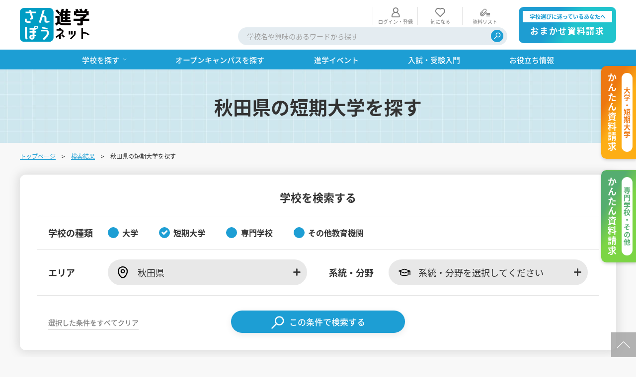

--- FILE ---
content_type: text/html; charset=UTF-8
request_url: https://www.sanpou-s.net/search/college/Akita/
body_size: 9108
content:

	
<!doctype html>
<html lang="ja">

<head>
	
					
<!-- Google Tag Manager -->
<script>(function(w,d,s,l,i){w[l]=w[l]||[];w[l].push({'gtm.start':
new Date().getTime(),event:'gtm.js'});var f=d.getElementsByTagName(s)[0],
j=d.createElement(s),dl=l!='dataLayer'?'&l='+l:'';j.async=true;j.src=
'https://www.googletagmanager.com/gtm.js?id='+i+dl;f.parentNode.insertBefore(j,f);
})(window,document,'script','dataLayer','GTM-WPBPHCQ');</script>
<!-- End Google Tag Manager -->


<!-- Google tag (gtag.js) -->
<script async src="https://www.googletagmanager.com/gtag/js?id=G-PTRCWWZEB5"></script>
<script>
  window.dataLayer = window.dataLayer || [];
  function gtag(){dataLayer.push(arguments);}
  gtag('js', new Date());

  gtag('config', 'G-PTRCWWZEB5');
</script>

			
	
				<script type="application/ld+json">
	{
		"@context" : "http://schema.org",
		"@type": "BreadcrumbList",
		"itemListElement":
		[
							{
					"@type": "ListItem",
					"position": 1,
					"item": {
						"@id": "https://www.sanpou-s.net/",
						"name": "トップページ"
					}
				},							{
					"@type": "ListItem",
					"position": 2,
					"item": {
						"@id": "https://www.sanpou-s.net/search/",
						"name": "検索結果"
					}
				},							{
					"@type": "ListItem",
					"position": 3,
					"item": {
						"@id": "https://www.sanpou-s.net/search/college/Akita/",
						"name": "秋田県の短期大学を探す"
					}
				}					]
	}
	</script>
	

	<meta charset="utf-8">
	<meta http-equiv="X-UA-Compatible" content="IE=edge">
	<meta name="apple-mobile-web-app-capable" content="yes">

	<title>秋田県の短期大学を探す｜さんぽう進学ネット|大学・短期大学・専門学校の進路情報一覧</title>
	<meta name="keywords" content="">
			<meta name="description" content="秋田県の短期大学を探すの検索結果ページです。大学･短期大学･専門学校の学校情報サイト。さんぽう進学ネットでは、大学入試や専門学校の進学情報、大学･専門学校の進学相談会情報が満載。一括資料請求もできます。">
				<meta name="robots" content="index,follow">
	
	<meta name="viewport" content="width=device-width, initial-scale=1.0, minimum-scale=1.0">
	<meta name="format-detection" content="telephone=no">
			<link rel="canonical" href="https://www.sanpou-s.net/search/college/Akita/">
	
	<!-- FAVICON -->
	<link rel="apple-touch-icon" sizes="180x180" href="/favicon.ico">
	<link rel="icon" type="image/png" sizes="32x32" href="/favicon.ico">
	<link rel="icon" type="image/png" sizes="16x16" href="/favicon.ico">
	<link rel="shortcut icon" href="/favicon.ico">
	<meta name="theme-color" content="#ffffff">

	<!-- SNS META -->
    <meta property="og:title" content="秋田県の短期大学を探す｜さんぽう進学ネット|大学・短期大学・専門学校の進路情報一覧">
	<meta property="og:site_name" content="さんぽう進学ネット|大学・短期大学・専門学校の進路情報一覧">
			<meta property="og:type" content="article">
				<meta property="og:description" content="秋田県の短期大学を探すの検索結果ページです。大学･短期大学･専門学校の学校情報サイト。さんぽう進学ネットでは、大学入試や専門学校の進学情報、大学･専門学校の進学相談会情報が満載。一括資料請求もできます。">
		<meta property="og:url" content="https://www.sanpou-s.net/search/college/Akita/">
	<meta property="og:image" content="https://www.sanpou-s.net/files/site/ogimage/ogp.png">
	<meta property="twitter:card" content="summary">
	<meta property="twitter:site" content="@xxxxxx">
	<meta property="twitter:creator" content="@xxxxxx">
	<meta property="twitter:title" content="秋田県の短期大学を探す｜さんぽう進学ネット|大学・短期大学・専門学校の進路情報一覧">
			<meta property="twitter:description" content="秋田県の短期大学を探すの検索結果ページです。大学･短期大学･専門学校の学校情報サイト。さんぽう進学ネットでは、大学入試や専門学校の進学情報、大学･専門学校の進学相談会情報が満載。一括資料請求もできます。">
		<meta property="twitter:url" content="https://www.sanpou-s.net/search/college/Akita/">
	<meta property="twitter:image" content="https://www.sanpou-s.net/files/site/ogimage/ogp.png">

	<!-- CSS -->
	<link rel="preconnect" href="https://fonts.googleapis.com">
	<link rel="preconnect" href="https://fonts.gstatic.com" crossorigin>
	<link rel="stylesheet" href="/assets/styles/fonts/styles.css?d=4747f9a0a7f183823df36c14b2809347" rel="preload" as="style">
	<link rel="stylesheet" href="/assets/styles/styles.css?d=4747f9a0a7f183823df36c14b2809347">

	

</head>

<body  class="pageID-searchSchool">
	
					
<!-- Google Tag Manager (noscript) -->
<noscript><iframe src="https://www.googletagmanager.com/ns.html?id=GTM-WPBPHCQ"
height="0" width="0" style="display:none;visibility:hidden"></iframe></noscript>
<!-- End Google Tag Manager (noscript) -->

			
	<div id="fb-root"></div>
	<script async defer crossorigin="anonymous" src="https://connect.facebook.net/ja_JP/sdk.js#xfbml=1&version=v15.0" nonce="PeCxuemh"></script>
	<div class="wrapper" data-page-wrapper="">
		<!-- ___ HEADER ___ -->
		<header class="gHeader" data-gheader="" data-state="">
			<div class="gHeader_wrap" data-gheader-wrap="">

				<!-- gHeader_main -->
				<div class="gHeader_main">
					<div class="gHeader_mainUnit gHeader_mainUnit-logo">
						<div class="gHeader_header">
																													<div class="gHeader_logo">
								<a href="/" class="gHeader_logoImg"><img src="/assets/images/global/logos/img_logo.svg" width="140" height="" alt="さんぽう進学ネット"></a>
							</div>
						</div>
					</div>
					<div class="gHeader_mainUnit gHeader_mainUnit-menu">
						<div class="gHeader_infoArea">
													<div class="gHeaderSubMenu hidden-sp">
								<ul class="gHeaderSubMenu_list">
																	<li class="gHeaderSubMenu_item gHeaderSubMenu_item-login">
										<a href="/login/"><span>ログイン・登録</span></a>
									</li>
																	<!-- <li class="gHeaderSubMenu_item gHeaderSubMenu_item-history">
								<a href="javascript:alert('リンク先不明');"><span>閲覧履歴</span></a>
							</li> -->
									<li class="gHeaderSubMenu_item gHeaderSubMenu_item-favorite">
										<a href="/favorite"><span>気になる</span></a>
									</li>
									<li class="gHeaderSubMenu_item gHeaderSubMenu_item-dcClip">
										<a href="/pamphlet"><span>資料リスト</span></a>
									</li>
																</ul>
							</div><!-- /.gHeaderSubMenu -->
						</div>
						<!-- gHeaderSearch -->
						<div class="gHeaderSearch hidden-sp" data-gsearch="" role="navigation" aria-hidden="true" id="ghSearch">
							<div class="gHeaderSearch_inner" data-gsearch-fixed="">
								<form method="get" action="/search" role="search">
									<div class="gHeaderSearch_form">
										<div class="gHeaderSearch_inputs">
											<input type="text" class="gHeaderSearch_input" name="q" value="" placeholder="学校名や興味のあるワードから探す">
											<!--
									--><button type="submit" class="gHeaderSearch_btn" title="検索"><em>検索</em></button>
										</div>
									</div>
								</form>
							</div>
						</div><!-- /.gHeaderSearch -->
					</div>
						<div class="gHeader_mainUnit gHeader_mainUnit-btnArea">
							<div class="gHeader_btnArea">
								<ul class="gHeader_btnList">
									<li class="gHeader_btnItem gHeader_btnItem-request">
										<a href="/omakase-pamphlet/">
											<small>学校選びに迷っているあなたへ</small>
											<span>おまかせ資料請求</span>
										</a>
									</li>
								</ul>
							</div>
						</div>
				</div><!-- /.gHeader_main -->

				<!-- ___ GLOBAL NAVIGATION ___ -->
				<nav class="gNav" data-gnav="" aria-hidden="true" id="globalNavigation">
					<div class="gNav_fixed" data-gnav-fixed="" data-mcscrollbar="">

						<div class="gNav_upper">
							<div class="gHeaderUser">
														</div><!-- /.gHeaderUser -->
							<div class="gNav_close">
								<button class="gNav_closeBtn" data-gnav-close="" aria-label="閉じる"><span></span><em>CLOSE</em></button>
							</div><!-- /.gNav_close -->
						</div><!-- /.gNav_upper -->

						<div class="gHeaderSubMenu hidden-pc">
							<ul class="gHeaderSubMenu_list">
															<li class="gHeaderSubMenu_item gHeaderSubMenu_item-login">
									<a href="/login/"><span>ログイン<br>・登録</span></a>
								</li>
															<!-- <li class="gHeaderSubMenu_item gHeaderSubMenu_item-history">
									<a href="javascript:alert('リンク先不明');"><span>閲覧履歴</span></a>
								</li> -->
								<li class="gHeaderSubMenu_item gHeaderSubMenu_item-favorite">
									<a href="/favorite"><span>気になる</span></a>
								</li>
								<li class="gHeaderSubMenu_item gHeaderSubMenu_item-dcClip">
									<a href="/pamphlet"><span>資料リスト</span><i class="count">0</i></a>
								</li>
														</ul>
						</div><!-- /.gHeaderSubMenu -->

						<!-- gNav_menu -->
						<div class="gNav_menu" data-gnav-menu="">
							<ul class="gNav_list">
								<li class="gNav_item" data-gnav-item="dropnav">
									<div class="gNav_itemHead">
										<a href="javascript:;"><span>学校を探す</span></a>
										<button class="gNav_toggle" data-gnav-toggle=""></button>
									</div>
									<div class="gNav_drop" data-gnav-drop="" style="">
										<div class="gNav_dropInner" data-gnav-dropinner="">
											<div class="gMegaMenu">
												<div class="gMegaMenu gMegaMenu-grid gMegaMenu-grid-6-12pc gMegaMenu-grid-6-12sp gMegaMenu-grid-12-12sp-min">
													<ul class="gMegaMenu_list">
														<li class="gMegaMenu_item">
															<a href="/university/" class="gMegaMenu_itemInner">
																<div class="gMegaMenu_card">
																	<p class="gMegaMenu_title">大学を探す</p>
																</div>
																<figure class="gMegaMenu_bg">
																	<img src="/assets/images/shared/top/bg_search-school01.jpg" loading="auto" decoding="async" class="" alt="">
																</figure>
															</a>
														</li>
														<li class="gMegaMenu_item">
															<a href="/college/" class="gMegaMenu_itemInner">
																<div class="gMegaMenu_card">
																	<p class="gMegaMenu_title">短期大学を探す</p>
																</div>
																<figure class="gMegaMenu_bg">
																	<img src="/assets/images/shared/top/bg_search-school02.jpg" loading="auto" decoding="async" class="" alt="">
																</figure>
															</a>
														</li>
														<li class="gMegaMenu_item">
															<a href="/specialty/" class="gMegaMenu_itemInner">
																<div class="gMegaMenu_card">
																	<p class="gMegaMenu_title">専門学校を探す</p>
																</div>
																<figure class="gMegaMenu_bg">
																	<img src="/assets/images/shared/top/bg_search-school03.jpg" loading="auto" decoding="async" class="" alt="">
																</figure>
															</a>
														</li>
														<li class="gMegaMenu_item">
															<a href="/other/" class="gMegaMenu_itemInner">
																<div class="gMegaMenu_card">
																	<p class="gMegaMenu_title">その他教育機関を探す</p>
																</div>
																<figure class="gMegaMenu_bg">
																	<img src="/assets/images/shared/top/bg_search-school04.jpg" loading="auto" decoding="async" class="" alt="">
																</figure>
															</a>
														</li>
													</ul>
												</div><!-- /.gMegaMenu -->
											</div><!-- /.gMegaMenu -->
										</div>
									</div><!-- /.gNav_drop -->
								</li>
								<li class="gNav_item">
									<div class="gNav_itemHead">
										<a href="/opencampus/"><span>オープンキャンパスを探す</span></a>
									</div>
								</li>
								<li class="gNav_item">
									<div class="gNav_itemHead">
										<a href="/edu-event/"><span>進学イベント</span></a>
									</div>
								</li>
								<li class="gNav_item">
									<div class="gNav_itemHead">
										<a href="/exam-info/"><span>入試・受験入門</span></a>
									</div>
								</li>
								<li class="gNav_item">
									<div class="gNav_itemHead">
										<a href="/useful/"><span>お役立ち情報</span></a>
									</div>
								</li>
							</ul><!-- /.gNav_list -->
						</div><!-- /.gNav_menu -->

						<!-- gHeaderSearch -->
						<div class="gHeaderSearch hidden-pc" data-gsearch="" role="navigation" aria-hidden="true" id="ghSearch">
							<div class="gHeaderSearch_inner" data-gsearch-fixed="">
								<form method="get" action="/search" role="search">
									<div class="gHeaderSearch_form">
										<div class="gHeaderSearch_inputs">
											<input type="text" class="gHeaderSearch_input" name="q" value="" placeholder="学校名や興味のあるワードから探す">
											<!--
									--><button type="submit" class="gHeaderSearch_btn" title="検索"><em>検索</em></button>
										</div>
									</div>
								</form>
							</div>
						</div><!-- /.gHeaderSearch -->

						<!-- gNavSub -->
						<div class="gNavSub">
							<ul class="gNavSub_list">
								<li class="gNavSub_item">
									<a href="https://prg.sanpou-s.net/kengakukai/student/login/"><span>見学会WEB手引書</span></a>
								</li>
								<li class="gNavSub_item">
									<a href="https://prg.sanpou-s.net/guidance/kounai/student/login/"><span>校内オンラインガイダンス</span></a>
								</li>
								<li class="gNavSub_item">
									<a href="https://www.sanpou-s.net/oc_enquete/select.php"><span>アンケートフォーム（学校用）</span></a>
								</li>
							</ul>
						</div><!-- /.gNavSub -->

					</div><!-- /.gNav_fixed -->
				</nav><!-- /.gNav -->

				<!-- gNavBar -->
				<div class="gNavBar" data-gnavbar="" data-state="member">
					<div class="gNavBar_menu">
						<p class="gNavBar_btn" data-gnavbar-btn="request02">
							<a href="/university-pamphlet/" aria-label="かんたん資料請求（大学/短期大学）"><em>大学<br>短期大学<br>かんたん<br>資料請求</em></a>
						</p>
						<p class="gNavBar_btn" data-gnavbar-btn="request03">
							<a href="/specialty-pamphlet/" aria-label="かんたん資料請求（専門学校/その他）"><em>専門学校<br>その他<br>かんたん<br>資料請求</em></a>
						</p>
						<p class="gNavBar_btn" data-gnavbar-btn="request">
							<a href="/omakase-pamphlet/" aria-label="おまかせ資料請求"><em>おまかせ<br>資料請求</em></a>
						</p>
						<p class="gNavBar_btn" data-gnavbar-btn="menu">
							<button type="button" aria-expanded="false" aria-label="ナビゲーション開閉ボタン" aria-controls="globalNavigation"><span><i></i></span><em>MENU</em></button>
						</p>
					</div>
				</div><!-- gNavBar -->

			</div><!-- /.gHeader_wrap -->
		</header><!-- /.gHeader -->

		

<!-- $params SmModel\Core\Collection Object ( [values:protected] => Array ( [dummy] => あ [location] => present [s_type] => 1 [bunya] => 1-4- [prefecture] => area1 [submit] => 検索する [type] => Array ( [0] => 1 ) [fields] => Array ( [0] => 1-4- ) [field] => [pref] => [area] => Array ( [0] => 1 ) ) ) 1 -->
		<div class="pageHeader">
			<figure class="pageHeader_bg"><img src="/assets/images/page/page_header.jpg" alt="秋田県の短期大学を探す"></figure>
			<div class="pageHeader_inner">
				<h1 class="pageHeader_title">秋田県の短期大学を探す</h1>
				<!-- <p class="pageHeader_title">秋田県の短期大学を探す</p> -->
			</div><!-- /.pageHeader_inner -->
		</div><!-- /.pageHeader -->

			<nav class="pankuzu">
		<div class="pankuzu_inner">
			<ul class="pankuzu_list">
															<li class="pankuzu_item"><a href="/">トップページ</a></li>
																				<li class="pankuzu_item"><a href="/search/">検索結果</a></li>
																				<li class="pankuzu_item">秋田県の短期大学を探す</li>
												</ul>
		</div>
	</nav><!-- /.pankuzu -->

		<main class="contents contents-noSide">
			<article class="contents_main">

				<!-- categorySearch-->
				<div class="categorySearch" data-categorysearch>
					<form action="/search/" method="get" data-form="categorySearch" data-validate="" role="" class="">
						<div class="categorySearch_inner">
							<h3 class="categorySearch_headLine">学校を検索する</h3>
							<div class="categorySearch_contents">
								<!-- 学校の種類 -->
								<dl class="categorySearch_set categorySearch_set-schoolType">
									<dt><span>学校の種類</span></dt>
									<dd>
										<div class="categorySearch_grid">
																					<div class="categorySearch_col">
												<label class="customInput"><input type="checkbox" name="type[]" value="1" id="" ><span class="customInput_inner">大学</span></label>
											</div>
																					<div class="categorySearch_col">
												<label class="customInput"><input type="checkbox" name="type[]" value="2" id="" checked><span class="customInput_inner">短期大学</span></label>
											</div>
																					<div class="categorySearch_col">
												<label class="customInput"><input type="checkbox" name="type[]" value="3" id="" ><span class="customInput_inner">専門学校</span></label>
											</div>
																					<div class="categorySearch_col">
												<label class="customInput"><input type="checkbox" name="type[]" value="4" id="" ><span class="customInput_inner">その他教育機関</span></label>
											</div>
																				</div>
									</dd>
								</dl><!-- /.categorySearch_set -->

								<!-- エリア / 系統・分野 選択 -->
								<div class="categorySearch_grid categorySearch_grid-type01">
									<div class="categorySearch_col">
										<dl class="categorySearch_set categorySearch_set-area">
											<dt><span>エリア</span></dt>
											<dd>

												<div class="categorySearch_modalSelect" data-category-type="area">
													<a href="/modal/area/" class="categorySearch_modalSelectBtn js-modal-categorySearch" data-no-smooth><span>選択</span></a>
													<div class="categorySearch_selectFrame categorySearch_selectFrame-area">
														<div class="categorySearch_selectData" data-selected-pref>
																																																																																																																																																																																																																																																															<span class="categorySearch_selectDataItem">
																				<label class="icon inputSelect"><span class="pref">秋田県</span></label>
																				<input type="hidden" id="" name="pref[]" value="5">
																			</span>
																																																																																																																																																																																																																																																																																																																																																																																																																																																																																																																																																																																																																																																																																																																																																																																																																																																																																																																																																																																																																																																																																																																																																																																																																																																																																																																																																																																																																																																																																																																																																																																																																																																																																																																																																																																																																																																																																																																																																																																																																																																																																																																																																																																																												</div>
														<span class="categorySearch_placeholder">エリアを選択する</span>
													</div><!-- /.categorySearch_selectFrame -->
												</div><!-- /.categorySearch_modalSelect -->
											</dd>
										</dl><!-- /.categorySearch_set -->
									</div>
									<div class="categorySearch_col">
										<dl class="categorySearch_set categorySearch_set-field">
											<dt><span>系統・分野</span></dt>
											<dd>

												<div class="categorySearch_modalSelect" data-category-type="field">
													<a href="/modal/fieldTab/" class="categorySearch_modalSelectBtn js-modal-categorySearch" data-no-smooth><span>選択</span></a>
													<div class="categorySearch_selectFrame categorySearch_selectFrame-field">
														<div class="categorySearch_selectData" data-selected-field>
																													<span class="categorySearch_selectDataItem">
																<label class="icon inputSelect"><span class="field">系統・分野を選択してください</span></label>
															</span>
																												</div>
														<span class="categorySearch_placeholder">系統・分野を選択する</span>
													</div><!-- /.categorySearch_selectFrame -->
												</div><!-- /.categorySearch_modalSelect -->
											</dd>
										</dl><!-- /.categorySearch_set -->
									</div>
								</div><!-- /.categorySearch_grid -->

							
														</div>
							<div class="categorySearch_footer">
								<button type="submit" class="categorySearch_btn categorySearch_btn-search" title="検索"><span>この条件で検索する</span></button>
								<button type="button" class="categorySearch_btn categorySearch_btn-clear" title="クリア" data-form-btn="clear"><span>選択した条件をすべてクリア</span></button>
							</div>
						</div>
						<input type="hidden" name="oc" value="">
					</form>
				</div><!-- /.categorySearch -->

			
				<!-- 検索結果バー -->
				<div class="resultBar mt80-pc mt45-sp">
					<div class="resultBar_inner">
						<div class="resultBar_block">
							<div class="resultBar_unit resultBar_unit-narrows">
								<div class="resultBar_narrows">
																	<span class="count"><em>5</em>件の検索結果がでました。</span>
																</div>
							</div>
							<div class="resultBar_unit resultBar_unit-checkArea">
								<label class="customInput"><input type="checkbox" name="oc" value="1"  id="" data-oc-check><span class="customInput_inner">オープンキャンパスのある学校を表示</span></label>
							</div>
						</div>
					</div>
				</div><!-- /.resultBar -->

							<!-- 一覧 -->
				<div class="resultList mt20">
					<ul class="resultList_list">
																		<li class="resultList_item">
								<div class="resultList_division">
									<span class="badge badge-division badge-division-edu">短期大学</span>
								</div>
								<div class="resultList_itemInner">
									<header class="resultList_header">
										<div class="resultList_headerUnit resultList_headerUnit-labels">
																				</div>
										<div class="resultList_headerUnit resultList_headerUnit-title">
											<a href="/school/detail/20501002" class="resultList_headerTitle">秋田栄養短期大学</a>
										</div>
									</header><!-- /.resultList_header -->

									<div class="resultList_contents">
										<p class="resultList_add">[秋田県]秋田市下北手桜守沢46-1</p>
																					<div class="resultList_labels">
																							<span class="badge badge-group" style="background-color: #ffdab9; border-color: #ffdab9; color: #000000; ">家政系統</span>
																						</div>
																			</div>
									<footer class="resultList_footer">
										<div class="resultList_btns">
																							<button type="button" class="btn btn-favo" data-dialog="favo-add" data-m-code="20501002"><span>気になる</span></button>
																						<button type="button" class="btn btn-clipAdd is-disabled" data-dialog="pamphlet-unable"><span>この学校は当サイトからの資料請求ができません</span></button>
										</div>
									</footer><!-- /.resultList_footer -->
								</div>
							</li>
																								<li class="resultList_item">
								<div class="resultList_division">
									<span class="badge badge-division badge-division-edu">短期大学</span>
								</div>
								<div class="resultList_itemInner">
									<header class="resultList_header">
										<div class="resultList_headerUnit resultList_headerUnit-labels">
																				</div>
										<div class="resultList_headerUnit resultList_headerUnit-title">
											<a href="/school/detail/20501006" class="resultList_headerTitle">東北職業能力開発大学校附属秋田職業能力開発短期大学校</a>
										</div>
									</header><!-- /.resultList_header -->

									<div class="resultList_contents">
										<p class="resultList_add">[秋田県]大館市字扇田道下6-1</p>
																					<div class="resultList_labels">
																							<span class="badge badge-group" style="background-color: #9ce6c8; border-color: #9ce6c8; color: #000000; ">工業分野（建設・機械系）</span>
																							<span class="badge badge-group" style="background-color: #ffdab9; border-color: #ffdab9; color: #000000; ">工学系統</span>
																							<span class="badge badge-group" style="background-color: #9ce6c8; border-color: #9ce6c8; color: #000000; ">IT・情報・工学分野</span>
																						</div>
																			</div>
									<footer class="resultList_footer">
										<div class="resultList_btns">
																							<button type="button" class="btn btn-favo" data-dialog="favo-add" data-m-code="20501006"><span>気になる</span></button>
																						<button type="button" class="btn btn-clipAdd is-disabled" data-dialog="pamphlet-unable"><span>この学校は当サイトからの資料請求ができません</span></button>
										</div>
									</footer><!-- /.resultList_footer -->
								</div>
							</li>
																								<li class="resultList_item">
								<div class="resultList_division">
									<span class="badge badge-division badge-division-edu">短期大学</span>
								</div>
								<div class="resultList_itemInner">
									<header class="resultList_header">
										<div class="resultList_headerUnit resultList_headerUnit-labels">
																				</div>
										<div class="resultList_headerUnit resultList_headerUnit-title">
											<a href="/school/detail/20514001" class="resultList_headerTitle">聖霊女子短期大学</a>
										</div>
									</header><!-- /.resultList_header -->

									<div class="resultList_contents">
										<p class="resultList_add">[秋田県]秋田市寺内高野10-33</p>
																					<div class="resultList_labels">
																							<span class="badge badge-group" style="background-color: #ffdab9; border-color: #ffdab9; color: #000000; ">人文科学系統</span>
																							<span class="badge badge-group" style="background-color: #ffdab9; border-color: #ffdab9; color: #000000; ">教育・福祉系統</span>
																							<span class="badge badge-group" style="background-color: #ffdab9; border-color: #ffdab9; color: #000000; ">家政系統</span>
																							<span class="badge badge-group" style="background-color: #ffdab9; border-color: #ffdab9; color: #000000; ">社会科学系統</span>
																						</div>
																			</div>
									<footer class="resultList_footer">
										<div class="resultList_btns">
																							<button type="button" class="btn btn-favo" data-dialog="favo-add" data-m-code="20514001"><span>気になる</span></button>
																						<button type="button" class="btn btn-clipAdd is-disabled" data-dialog="pamphlet-unable"><span>この学校は当サイトからの資料請求ができません</span></button>
										</div>
									</footer><!-- /.resultList_footer -->
								</div>
							</li>
																								<li class="resultList_item">
								<div class="resultList_division">
									<span class="badge badge-division badge-division-edu">短期大学</span>
								</div>
								<div class="resultList_itemInner">
									<header class="resultList_header">
										<div class="resultList_headerUnit resultList_headerUnit-labels">
																				</div>
										<div class="resultList_headerUnit resultList_headerUnit-title">
											<a href="/school/detail/20522001" class="resultList_headerTitle">日本赤十字東北看護大学介護福祉短期大学部（2025年4月校名変更、旧校名：日本赤十字秋田短期大学）</a>
										</div>
									</header><!-- /.resultList_header -->

									<div class="resultList_contents">
										<p class="resultList_add">[秋田県]秋田市上北手猿田字苗代沢17-3</p>
																					<div class="resultList_labels">
																							<span class="badge badge-group" style="background-color: #ffdab9; border-color: #ffdab9; color: #000000; ">教育・福祉系統</span>
																						</div>
																			</div>
									<footer class="resultList_footer">
										<div class="resultList_btns">
																							<button type="button" class="btn btn-favo" data-dialog="favo-add" data-m-code="20522001"><span>気になる</span></button>
																						<button type="button" class="btn btn-clipAdd is-disabled" data-dialog="pamphlet-unable"><span>この学校は当サイトからの資料請求ができません</span></button>
										</div>
									</footer><!-- /.resultList_footer -->
								</div>
							</li>
																								<li class="resultList_item">
								<div class="resultList_division">
									<span class="badge badge-division badge-division-edu">短期大学</span>
								</div>
								<div class="resultList_itemInner">
									<header class="resultList_header">
										<div class="resultList_headerUnit resultList_headerUnit-labels">
																				</div>
										<div class="resultList_headerUnit resultList_headerUnit-title">
											<a href="/school/detail/20532001" class="resultList_headerTitle">聖園学園短期大学</a>
										</div>
									</header><!-- /.resultList_header -->

									<div class="resultList_contents">
										<p class="resultList_add">[秋田県]秋田市保戸野すわ町1-58</p>
																					<div class="resultList_labels">
																							<span class="badge badge-group" style="background-color: #ffdab9; border-color: #ffdab9; color: #000000; ">教育・福祉系統</span>
																						</div>
																			</div>
									<footer class="resultList_footer">
										<div class="resultList_btns">
																							<button type="button" class="btn btn-favo" data-dialog="favo-add" data-m-code="20532001"><span>気になる</span></button>
																						<button type="button" class="btn btn-clipAdd is-disabled" data-dialog="pamphlet-unable"><span>この学校は当サイトからの資料請求ができません</span></button>
										</div>
									</footer><!-- /.resultList_footer -->
								</div>
							</li>
																</ul>
				</div><!-- /.resultList -->

				
						</article><!-- /.contents_main -->

			<div class="contents_side">
			</div><!-- /.contents_side -->
		</main><!-- /.contents -->

			<div class="gFooterCategory" data-categoryguide="">
	<div class="gFooterCategory_inner">
		<div class="gFooterCategory_block">
			<!-- エリアから探す -->
			<div class="gFooterCategory_unit gFooterCategory_unit-area">
				<div class="gFooterCategory_group">
					<div class="gFooterCategory_th" data-categoryguide-trigger="">
						<span>エリアから探す</span>
						<button class="gFooterCategory_toggle" data-categoryguide-trigger-btn></button>
					</div>
					<div class="gFooterCategory_td" data-categoryguide-content="">
											<dl class="gFooterCategory_set">
							<dt><a href="/search/college/area1/">北海道・東北</a></dt>
							<dd>
								<ul class="gFooterCategory_list">
																	<li><a href="/search/college/Hokkaido">北海道</a></li>
																	<li><a href="/search/college/Aomori">青森県</a></li>
																	<li><a href="/search/college/Iwate">岩手県</a></li>
																	<li><a href="/search/college/Miyagi">宮城県</a></li>
																	<li><a href="/search/college/Akita">秋田県</a></li>
																	<li><a href="/search/college/Yamagata">山形県</a></li>
																	<li><a href="/search/college/Fukushima">福島県</a></li>
																</ul>
							</dd>
						</dl>
											<dl class="gFooterCategory_set">
							<dt><a href="/search/college/area2/">関東</a></dt>
							<dd>
								<ul class="gFooterCategory_list">
																	<li><a href="/search/college/Ibaraki">茨城県</a></li>
																	<li><a href="/search/college/Tochigi">栃木県</a></li>
																	<li><a href="/search/college/Gunma">群馬県</a></li>
																	<li><a href="/search/college/Saitama">埼玉県</a></li>
																	<li><a href="/search/college/Chiba">千葉県</a></li>
																	<li><a href="/search/college/Tokyo">東京都</a></li>
																	<li><a href="/search/college/Kanagawa">神奈川県</a></li>
																</ul>
							</dd>
						</dl>
											<dl class="gFooterCategory_set">
							<dt><a href="/search/college/area3/">甲信越</a></dt>
							<dd>
								<ul class="gFooterCategory_list">
																	<li><a href="/search/college/Niigata">新潟県</a></li>
																	<li><a href="/search/college/Yamanashi">山梨県</a></li>
																	<li><a href="/search/college/Nagano">長野県</a></li>
																</ul>
							</dd>
						</dl>
											<dl class="gFooterCategory_set">
							<dt><a href="/search/college/area4/">東海</a></dt>
							<dd>
								<ul class="gFooterCategory_list">
																	<li><a href="/search/college/Shizuoka">静岡県</a></li>
																	<li><a href="/search/college/Aichi">愛知県</a></li>
																	<li><a href="/search/college/Gifu">岐阜県</a></li>
																	<li><a href="/search/college/Mie">三重県</a></li>
																</ul>
							</dd>
						</dl>
											<dl class="gFooterCategory_set">
							<dt><a href="/search/college/area5/">北陸</a></dt>
							<dd>
								<ul class="gFooterCategory_list">
																	<li><a href="/search/college/Toyama">富山県</a></li>
																	<li><a href="/search/college/Ishikawa">石川県</a></li>
																	<li><a href="/search/college/Fukui">福井県</a></li>
																</ul>
							</dd>
						</dl>
											<dl class="gFooterCategory_set">
							<dt><a href="/search/college/area6/">近畿</a></dt>
							<dd>
								<ul class="gFooterCategory_list">
																	<li><a href="/search/college/Shiga">滋賀県</a></li>
																	<li><a href="/search/college/Kyoto">京都府</a></li>
																	<li><a href="/search/college/Osaka">大阪府</a></li>
																	<li><a href="/search/college/Hyogo">兵庫県</a></li>
																	<li><a href="/search/college/Nara">奈良県</a></li>
																	<li><a href="/search/college/Wakayama">和歌山県</a></li>
																</ul>
							</dd>
						</dl>
											<dl class="gFooterCategory_set">
							<dt><a href="/search/college/area7/">中国・四国</a></dt>
							<dd>
								<ul class="gFooterCategory_list">
																	<li><a href="/search/college/Tottori">鳥取県</a></li>
																	<li><a href="/search/college/Shimane">島根県</a></li>
																	<li><a href="/search/college/Okayama">岡山県</a></li>
																	<li><a href="/search/college/Hiroshima">広島県</a></li>
																	<li><a href="/search/college/Yamaguchi">山口県</a></li>
																	<li><a href="/search/college/Tokushima">徳島県</a></li>
																	<li><a href="/search/college/Kagawa">香川県</a></li>
																	<li><a href="/search/college/Ehime">愛媛県</a></li>
																	<li><a href="/search/college/Kochi">高知県</a></li>
																</ul>
							</dd>
						</dl>
											<dl class="gFooterCategory_set">
							<dt><a href="/search/college/area8/">九州・沖縄</a></dt>
							<dd>
								<ul class="gFooterCategory_list">
																	<li><a href="/search/college/Fukuoka">福岡県</a></li>
																	<li><a href="/search/college/Saga">佐賀県</a></li>
																	<li><a href="/search/college/Nagasaki">長崎県</a></li>
																	<li><a href="/search/college/Kumamoto">熊本県</a></li>
																	<li><a href="/search/college/Oita">大分県</a></li>
																	<li><a href="/search/college/Miyazaki">宮崎県</a></li>
																	<li><a href="/search/college/Kagoshima">鹿児島県</a></li>
																	<li><a href="/search/college/Okinawa">沖縄県</a></li>
																</ul>
							</dd>
						</dl>
										</div>
				</div>
			</div><!-- /.gFooterCategory_unit -->

					<!-- 系統・分野から探す -->
			<div class="gFooterCategory_unit gFooterCategory_unit-field">
				<div class="gFooterCategory_group">
					<div class="gFooterCategory_th" data-categoryguide-trigger="">
						<span>系統・分野から探す</span>
						<button class="gFooterCategory_toggle" data-categoryguide-trigger-btn></button>
					</div>
					<div class="gFooterCategory_td" data-categoryguide-content="">
																					<p class="gFooterCategory_title">大学・短期大学</p>
														<ul class="gFooterCategory_list02">
															<li><a href="/search/college/study01/">人文科学系統</a></li>
															<li><a href="/search/college/study02/">教育・福祉系統</a></li>
															<li><a href="/search/college/study03/">社会科学系統</a></li>
															<li><a href="/search/college/study04/">理学系統</a></li>
															<li><a href="/search/college/study05/">工学系統</a></li>
															<li><a href="/search/college/study06/">医学・看護・医療系統</a></li>
															<li><a href="/search/college/study07/">農学系統</a></li>
															<li><a href="/search/college/study08/">家政系統</a></li>
															<li><a href="/search/college/study09/">体育系統</a></li>
															<li><a href="/search/college/study10/">芸術系統</a></li>
														</ul>
																	</div>
				</div>
			</div><!-- /.gFooterCategory_unit -->

			
			<div class="gFooterCategory_unit gFooterCategory_unit-field">
				<div class="gFooterCategory_group">
					<div class="gFooterCategory_th" data-categoryguide-trigger="">
						<span>学校の種類から探す</span>
						<button class="gFooterCategory_toggle" data-categoryguide-trigger-btn></button>
					</div>
					<div class="gFooterCategory_td" data-categoryguide-content="">
						<ul class="gFooterCategory_list03 gFooterCategory_list-hr-sp">
													<li><a href="/search/university/">大学</a></li>
													<li><a href="/search/college/">短期大学</a></li>
													<li><a href="/search/specialty/">専門学校</a></li>
													<li><a href="/search/other/">その他教育機関</a></li>
												</ul>
					</div>
				</div>
			</div><!-- /.gFooterCategory_unit -->
				</div><!-- /gFooterCategory_block -->

		
			</div>
</div><!-- /gFooterCategory -->

					<!-- ▼ ___ BannerArea 【 フッターバナー 】 START ___ ▼ -->
			<section class="pageSection pageSection-footerBanner">
				<div class="pageSection_inner">
					<!-- bannerList @ PC表示ver. -->
					<div class="bannerList bannerList-grid bannerList-grid-colAuto-pc bannerList-grid-6-12sp bannerList-grid-12-12sp-min hidden-sp bannerList-shadow">
						<div class="bannerList_grid">
													<p class="bannerList_col">
								<a href="https://www.sanpou-s.net/omakase-pamphlet/" >
									<img src="/files/co/page/banners/img_long-banner_omakase-pc.png" loading="lazy" decoding="async" class="lazyload" alt="おまかせ資料請求">
								</a>
							</p>
												</div>
					</div><!-- /.bannerList -->

											<!-- bannerList @ SP表示ver. -->
						<div class="bannerList bannerList-grid bannerList-grid-colAuto-pc bannerList-grid-6-12sp bannerList-grid-12-12sp-min hidden-pc bannerList-shadow">
							<div class="bannerList_grid">
															<p class="bannerList_col">
									<a href="https://www.sanpou-s.net/omakase-pamphlet/" >
										<img src="/files/co/page/banners/img_long-banner_omakase-sp.png" loading="lazy" decoding="async" class="lazyload" alt="おまかせ資料請求">
									</a>
								</p>
														</div>
						</div><!-- /.bannerList -->
									</div>
			</section><!-- /.pageSection -->
			<!-- ▲ ___ BannerArea 【 フッターバナー 】 END ___ ▲　-->
		
		<!-- stickySideNav -->
		<div class="stickySideNav" data-sticky-sidenav>
			<button type="button" class="stickySideNav_close" data-sticky-sidenav-trigger aria-hidden="true"><span>Close</span></button>
			<div class="stickySideNav_inner" data-sticky-target>
				<ul class="stickySideNav_list">
					<li class="stickySideNav_item stickySideNav_item-request">
						<a href="/university-pamphlet">
							<small>大学・短期大学</small>
							<span>かんたん資料請求</span>
						</a>
					</li>
					<li class="stickySideNav_item stickySideNav_item-request02">
						<a href="/specialty-pamphlet">
							<small>専門学校・その他</small>
							<span>かんたん資料請求</span>
						</a>
					</li>
				</ul>
			</div>
		</div><!-- /.stickySideNav -->

		<!-- ___ FOOTER ___ -->
		<footer class="gFooter" data-gfooter="" data-state="">
			<div class="gFooter_inner">

				<!-- gFooter_upper -->
				<div class="gFooter_upper">
					<div class="gFooter_upperInner">
						<div class="gFooter_logo">
							<a href="/" class="gFooter_logoImg"><img src="/assets/images/global/logos/img_logo.svg" loading="lazy" decoding="async" class="lazyload" width="100" height="" alt="さんぽう進学ネット"></a>
						</div>
						<div class="gFooter_upperMenu">
							<ul class="gFooter_upperList">
								<li>
									<a href="https://www.sanpou-s.net/oc_enquete/select.php"><span>アンケートフォーム（学校用）</span></a>
								</li>
								<li>
									<a href="https://prg.sanpou-s.net/kengakukai/student/login/"><span>見学会WEB手引書</span></a>
								</li>
								<li>
									<a href="https://prg.sanpou-s.net/guidance/kounai/student/login/"><span>校内オンラインガイダンス</span></a>
								</li>
								<li>
									<a href="/homework/"><span>ガイダンスホームワーク</span></a>
								</li>
							</ul>
						</div><!-- /.gFooter_upperMenu -->
						<div class="gFooter_btns">
							<a href="/enquete/contact/" class="btn btn-color01"><span>お問い合わせ</span></a>
						</div>
					</div>
				</div><!-- /.gFooter_upper -->

				<!-- gFooterGuide -->
				<div class="gFooterGuide" data-footerguide="">
					<div class="gFooterGuide_inner">
						<div class="gFooterGuide_block">
							<div class="gFooterGuide_unit">
								<div class="gFooterGuide_group">
									<div class="gFooterGuide_th" data-footerguide-trigger="">
										<span>学校を探す</span>
										<button class="gFooterGuide_toggle" data-footerguide-trigger-btn></button>
									</div>
									<div class="gFooterGuide_td" data-footerguide-content="">
										<ul class="gFooterGuide_list">
											<li><a href="/university/">大学を探す</a></li>
											<li><a href="/college/">短期大学を探す</a></li>
											<li><a href="/specialty/">専門学校を探す</a></li>
											<li><a href="/other/">その他教育機関を探す</a></li>
										</ul>
									</div>
								</div>
							</div><!-- /.gFooterGuide_unit -->

							<div class="gFooterGuide_unit">
								<div class="gFooterGuide_group">
									<div class="gFooterGuide_th">
										<a href="/opencampus/">オープンキャンパスを探す</a>
									</div>
									<div class="gFooterGuide_th">
										<a href="/edu-event/">進学イベント</a>
									</div>
									<div class="gFooterGuide_th">
										<a href="/exam-info/">入試·受験入門</a>
									</div>
								</div>
							</div><!-- /.gFooterGuide_unit -->

							<div class="gFooterGuide_unit">
								<div class="gFooterGuide_group">
									<div class="gFooterGuide_th" data-footerguide-trigger="">
										<a href="/future/">学問・仕事・資格ガイド</a>
										<button class="gFooterGuide_toggle" data-footerguide-trigger-btn></button>
									</div>

									<div class="gFooterGuide_td" data-footerguide-content="">
										<ul class="gFooterGuide_list">
											<li><a href="/future/study/college/">学びガイド一覧(大学編)</a></li>
											<li><a href="/future/study/specialty/">学びガイド一覧(専門学校編)</a></li>
											<li><a href="/future/shigoto/list/">仕事ガイド一覧</a></li>
											<li><a href="/future/license/list/">資格・検定ガイド一覧</a></li>
										</ul>
									</div>
								</div>
							</div><!-- /.gFooterGuide_unit -->

							<div class="gFooterGuide_unit">
								<div class="gFooterGuide_group">
									<div class="gFooterGuide_th" data-footerguide-trigger="">
										<span>会員向けコンテンツ</span>
										<button class="gFooterGuide_toggle" data-footerguide-trigger-btn></button>
									</div>
									<div class="gFooterGuide_td" data-footerguide-content="">
										<ul class="gFooterGuide_list">
																					<li><a href="/login/">ログイン/会員登録</a></li>
																					<li><a href="/member/member_kiyaku/">会員規約</a></li>
											<li><a href="/member/member_setsumei/">会員登録の案内</a></li>
											<li><a href="/reminder/">パスワードをお忘れの方へ</a></li>
											<li><a href="/em-registration">メルマガ会員登録</a></li>
										</ul>
									</div>
								</div>
							</div><!-- /.gFooterGuide_unit -->

							<div class="gFooterGuide_unit">
								<div class="gFooterGuide_group">
									<div class="gFooterGuide_th">
										<a href="/useful/">お役立ち情報</a>
									</div>
									<div class="gFooterGuide_th">
										<a href="/teachers/">先生のためのキャリア教育研究</a>
									</div>
									<div class="gFooterGuide_th">
										<a href="/faq/">よくあるご質問</a>
									</div>
									<div class="gFooterGuide_th">
										<a href="/howto/">サイトの使い方</a>
									</div>
								</div>
							</div><!-- /.gFooterGuide_unit -->
						</div><!-- /.gFooterGuide_block -->
					</div>
				</div><!-- /.gFooterGuide -->

				<!-- gFooter_lower -->
				<div class="gFooter_lower">
					<div class="gFooter_lowerInner">
						<div class="gFooter_lowerMenu">
							<ul class="gFooter_lowerList">
								<li>
									<a href="/member/member_kiyaku/"><span>会員規約</span></a>
								</li>
								<li>
									<a href="http://company.sanpou-s.net/data/privacy_policy.html" target="_blank" rel="noopener noreferrer"><span>個人情報保護方針</span></a>
								</li>
								<li>
									<a href="https://company.sanpou-s.net/" target="_blank" rel="noopener noreferrer"><span>会社概要</span></a>
								</li>
								<li>
									<a href="/link/"><span>リンクについて</span></a>
								</li>
								<li>
									<a href="/law/"><span>特定商取引法に基づく表示</span></a>
								</li>
								<li>
									<a href="/sitemap/"><span>サイトマップ</span></a>
								</li>
							</ul>
						</div><!-- /.gFooter_lowerMenu -->
						<div class="gFooter_external">
							<a href="http://privacymark.jp/" class="gFooter_externalBtn" target="_blank" rel="noopener noreferrer">
								<img src="/assets/images/global/logos/img_privacy.png" width="40" height="40" loading="lazy" decoding="async" class="lazyload" alt="プライバシーマーク">
							</a>
						</div>
					</div>
				</div><!-- /.gFooter_lower -->

				<div class="gFooter_copys">
					<small class="gFooter_copy" lang="en" translate="no">&copy; <span id="footer-year"></span> SANPOU</small>
				</div><!-- /.gFooter_copys -->
			</div>
		</footer><!-- /.gFooter -->

		<div class="pageTop" data-pagetop="">
			<div class="pageTop_inner">
				<p class="pageTop_btn pageTop_btn-pageTop"><a href="#"><span>TOP</span></a></p>
			</div>
		</div><!-- /.pageTop -->
	</div><!-- /.wrapper -->

	<a href="javascript: void(0);" class="overlay" data-anim="overlay" data-overlay="" aria-hidden="true"></a>

	<!-- JS -->
	<script src="https://ajax.googleapis.com/ajax/libs/jquery/3.5.1/jquery.min.js"></script>
	<script defer src="/assets/js/common.js?d=4747f9a0a7f183823df36c14b2809347"></script>
	<script defer src="/assets/js/shared.js?d=4747f9a0a7f183823df36c14b2809347"></script>
	<script defer src="/assets/js/my.js?d=4747f9a0a7f183823df36c14b2809347"></script>

	
<script>
$(function(){
	initSearchModals("/search/");
	var $fm = $('[data-form="categorySearch"]');
	$("[data-oc-check]").click(function(){
		$("[name=oc]", $fm).val(($(this).prop("checked") ? 1 : ""));
		$fm.submit();
	})
});
</script>


<script>(function(){function c(){var b=a.contentDocument||a.contentWindow.document;if(b){var d=b.createElement('script');d.innerHTML="window.__CF$cv$params={r:'9c1a5ef1bf7d224d',t:'MTc2OTAzNTgzMA=='};var a=document.createElement('script');a.src='/cdn-cgi/challenge-platform/scripts/jsd/main.js';document.getElementsByTagName('head')[0].appendChild(a);";b.getElementsByTagName('head')[0].appendChild(d)}}if(document.body){var a=document.createElement('iframe');a.height=1;a.width=1;a.style.position='absolute';a.style.top=0;a.style.left=0;a.style.border='none';a.style.visibility='hidden';document.body.appendChild(a);if('loading'!==document.readyState)c();else if(window.addEventListener)document.addEventListener('DOMContentLoaded',c);else{var e=document.onreadystatechange||function(){};document.onreadystatechange=function(b){e(b);'loading'!==document.readyState&&(document.onreadystatechange=e,c())}}}})();</script></body>
</html>

--- FILE ---
content_type: image/svg+xml
request_url: https://www.sanpou-s.net/assets/fonts_src/iconfont/category02.svg?v=d163320b394d3e1fb4e6c7df051074cf
body_size: 178
content:
<!-- Generated by IcoMoon.io -->
<svg version="1.1" xmlns="http://www.w3.org/2000/svg" width="32" height="32" viewBox="0 0 32 32">
<title>category02</title>
<path d="M31.981 12.536c0.001-0.011 0.001-0.023 0.001-0.036s-0-0.025-0.001-0.038l0 0.002c-0.016-0.465-0.324-0.854-0.746-0.99l-0.008-0.002-14.834-5.058c-0.119-0.042-0.257-0.066-0.4-0.066s-0.281 0.024-0.409 0.069l0.009-0.003-14.835 5.058c-0.439 0.13-0.754 0.529-0.754 1.002 0 0.466 0.305 0.86 0.726 0.994l0.007 0.002 4.059 1.472v7.896c0.011 0.467 0.317 0.859 0.738 0.998l0.008 0.002c3.107 1.113 6.693 1.757 10.428 1.757s7.321-0.643 10.651-1.826l-0.223 0.069c0.429-0.141 0.735-0.533 0.746-0.999l0-0.001v-7.883l2.53-0.917v7.882c0.046 0.599 0.544 1.068 1.15 1.068s1.104-0.469 1.15-1.064l0-0.004v-9.33c0.010-0.024 0.006-0.040 0.006-0.054zM24.853 22.086c-2.652 0.871-5.704 1.373-8.874 1.373s-6.222-0.502-9.081-1.431l0.208 0.058v-6.31l8.48 3.072c0.124 0.046 0.268 0.072 0.418 0.072s0.293-0.026 0.426-0.075l-0.009 0.003 8.437-3.059v6.291zM15.998 16.706l-11.586-4.2 11.586-3.95 11.586 3.95z"></path>
</svg>


--- FILE ---
content_type: application/javascript
request_url: https://www.sanpou-s.net/assets/js/common.js?d=4747f9a0a7f183823df36c14b2809347
body_size: 167554
content:
(function(){var vi=function(e){return typeof require!="undefined"?require:typeof Proxy!="undefined"?new Proxy(e,{get:function(r,i){return(typeof require!="undefined"?require:r)[i]}}):e}(function(e){if(typeof require!="undefined")return require.apply(this,arguments);throw new Error('Dynamic require of "'+e+'" is not supported')});var b=function(e,r){return function(){return r||e((r={exports:{}}).exports,r),r.exports}};var hd=b(function(hF,cd){var W=function(){};W.VERSION="0.51";W.JSONDATA="https://yubinbango.github.io/yubinbango-data/data";W.CACHE=[];W.prev="";W.nzip="";W.fzip1="";W.fzip2="";W.fpref="";W.addr="";W.fstrt="";W.farea="";W.ffocus=!0;W.onSuccess=null;W.onFailure=null;W.PREFMAP=[null,"\u5317\u6D77\u9053","\u9752\u68EE\u770C","\u5CA9\u624B\u770C","\u5BAE\u57CE\u770C","\u79CB\u7530\u770C","\u5C71\u5F62\u770C","\u798F\u5CF6\u770C","\u8328\u57CE\u770C","\u6803\u6728\u770C","\u7FA4\u99AC\u770C","\u57FC\u7389\u770C","\u5343\u8449\u770C","\u6771\u4EAC\u90FD","\u795E\u5948\u5DDD\u770C","\u65B0\u6F5F\u770C","\u5BCC\u5C71\u770C","\u77F3\u5DDD\u770C","\u798F\u4E95\u770C","\u5C71\u68A8\u770C","\u9577\u91CE\u770C","\u5C90\u961C\u770C","\u9759\u5CA1\u770C","\u611B\u77E5\u770C","\u4E09\u91CD\u770C","\u6ECB\u8CC0\u770C","\u4EAC\u90FD\u5E9C","\u5927\u962A\u5E9C","\u5175\u5EAB\u770C","\u5948\u826F\u770C","\u548C\u6B4C\u5C71\u770C","\u9CE5\u53D6\u770C","\u5CF6\u6839\u770C","\u5CA1\u5C71\u770C","\u5E83\u5CF6\u770C","\u5C71\u53E3\u770C","\u5FB3\u5CF6\u770C","\u9999\u5DDD\u770C","\u611B\u5A9B\u770C","\u9AD8\u77E5\u770C","\u798F\u5CA1\u770C","\u4F50\u8CC0\u770C","\u9577\u5D0E\u770C","\u718A\u672C\u770C","\u5927\u5206\u770C","\u5BAE\u5D0E\u770C","\u9E7F\u5150\u5CF6\u770C","\u6C96\u7E04\u770C"];W.zip2addr=function(e,r,i,s,o,l,d){if(W.fzip1=W.getElementByName(e),W.fzip2=W.getElementByName(r,W.fzip1),W.fpref=W.getElementByName(i,W.fzip1),W.faddr=W.getElementByName(s,W.fzip1),W.fstrt=W.getElementByName(l,W.fzip1),W.farea=W.getElementByName(o,W.fzip1),W.ffocus=d===void 0?!0:d,!!W.fzip1&&!!W.fpref&&!!W.faddr){var f=W.fzip1.value;if(W.fzip2&&W.fzip2.value&&(f+=W.fzip2.value),!!f){W.nzip="";for(var g=0;g<f.length;g++){var v=f.charCodeAt(g);v<48||v>57||(W.nzip+=f.charAt(g))}if(!(W.nzip.length<7)){var _=function(){var q=W.nzip+W.fzip1.name+W.fpref.name+W.faddr.name;W.fzip1.form&&(q+=W.fzip1.form.id+W.fzip1.form.name+W.fzip1.form.action),W.fzip2&&(q+=W.fzip2.name),W.fstrt&&(q+=W.fstrt.name),q!=W.prev&&(W.prev=q)},k=W.nzip.substr(0,3),C=W.CACHE[k];if(C)return W.callback(C);W.zipjsonpquery()}}}};W.callback=function(e){function r(){typeof W.onFailure=="function"&&W.onFailure()}var i=e[W.nzip],s=W.nzip-0+4278190080+"";if(!i&&e[s]&&(i=e[s]),!i){r();return}var o=i[0];if(!o){r();return}var l=W.PREFMAP[o];if(!l){r();return}var d=i[1];d||(d="");var f=i[2];f||(f="");var g=i[3];g||(g="");var v=W.faddr,_=d;if(W.fpref.type=="select-one"||W.fpref.type=="select-multiple"){for(var k=W.fpref.options,C=0;C<k.length;C++){var y=k[C].value,q=k[C].text;k[C].selected=y==o||y==l||q==l}$(W.fpref).trigger("change")}else $(W.fpref).data("ajax-zip")==$(W.faddr).data("ajax-zip")?_=l+_:(W.fpref.value=l,$(W.fpref).trigger("change"));if(W.farea?(v=W.farea,W.farea.value=f,$(W.farea).trigger("change")):_+=f,W.fstrt&&(v=W.fstrt,W.faddr.name==W.fstrt.name?_=_+g:g&&(W.fstrt.value=g,$(W.fstrt).trigger("change"))),W.faddr.value=_,$(W.faddr).trigger("change"),typeof W.onSuccess=="function"&&W.onSuccess(),!!W.ffocus&&!!v&&!!v.value){var O=v.value.length;if(v.focus(),v.createTextRange){var I=v.createTextRange();I.move("character",O),I.select()}else v.setSelectionRange&&v.setSelectionRange(O,O)}};W.getResponseText=function(e){var r=e.responseText;if(navigator.appVersion.indexOf("KHTML")>-1){var i=escape(r);i.indexOf("%u")<0&&i.indexOf("%")>-1&&(r=decodeURIComponent(i))}return r};W.getElementByName=function(e,r){if(typeof e=="string"){var i=document.querySelectorAll('[data-ajax-zip="'+e+'"]');if(!i)return null;if(i.length>1&&r&&r.form){for(var s=r.form.elements,o=0;o<s.length;o++)if(s[o].name==e)return s[o]}else return i[0]}return e};W.zipjsonpquery=function(){var e=W.JSONDATA+"/"+W.nzip.substr(0,3)+".js";$.ajax({url:e}).done(function(r){r=r.replace(/\$yubin\((.+)\);/,"$1"),W.callback(JSON.parse(r))}).fail(function(){console.log("error")})};cd.exports=W});var cr=b(function(dF,fd){var dd=function(r){requestAnimationFrame(function(){requestAnimationFrame(function(){return r()})})},ES=function(r){var i=$(this),s=$(this).data("anim"),o=Object.assign({beforeEnter:null,afterEnter:null},r);i.off("transitionend.".concat(s,".enter transitionend.").concat(s,".leave")),o.beforeEnter&&o.beforeEnter(i),i.removeClass("\n			".concat(s,"-leave-active\n			").concat(s,"-leave\n			").concat(s,"-leave-to\n		")).addClass("\n			".concat(s,"-enter-active\n			").concat(s,"-enter\n		")),dd(function(){i.removeClass("".concat(s,"-enter")).addClass("".concat(s,"-enter-to")),i.one("transitionend.".concat(s,".enter"),function(l){l.currentTarget===i[0]&&o.afterEnter&&o.afterEnter(i)})})},AS=function(r){var i=$(this),s=$(this).data("anim"),o=Object.assign({beforeLeave:null,afterLeave:null},r);if(!i.hasClass("".concat(s,"-enter-active")))return!1;i.off("transitionend.".concat(s,".enter transitionend.").concat(s,".leave")),o.beforeLeave&&o.beforeLeave(i),i.removeClass("\n			".concat(s,"-enter-active\n			").concat(s,"-enter\n			").concat(s,"-enter-to\n		")).addClass("\n			".concat(s,"-leave-active\n			").concat(s,"-leave\n		")),dd(function(){i.one("transitionend.".concat(s,".leave"),function(l){l.currentTarget===i[0]&&(i.removeClass("\n					".concat(s,"-leave-active\n					").concat(s,"-leave\n					").concat(s,"-leave-to\n					").concat(s,"-enter-active\n					").concat(s,"-enter\n					").concat(s,"-enter-to\n				")),o.afterLeave&&o.afterLeave(i))}),i.removeClass("".concat(s,"-leave")).addClass("".concat(s,"-leave-to"))})};fd.exports={enter:ES,leave:AS}});var gd=b(function(fF,pd){var jS=function(){$("input, select, textarea, option").each(function(r,i){var s=$(this),o=this.type||this.localName,l={radio:$('[name="'.concat(s.attr("name"),'"]')),option:s.closest("select")}[o]||s;l.on("change.extraChange",function(d){s.trigger("extraChange")})})};pd.exports={init:jS}});var vd=b(function(pF,md){var NS=function(){var r=navigator.userAgent;r.indexOf("iPhone")>0||r.indexOf("iPod")>0||r.indexOf("Android")>0&&r.indexOf("Mobile")>0?$("body").addClass("UA-sp"):r.indexOf("iPad")>0||r.indexOf("Android")>0?$("body").addClass("UA-tab"):$("body").addClass("UA-pc")};md.exports={judge:NS}});var ts=b(function(gF,yd){var vo,Wi,_d,FS=function(r){vo=r,bd()},bd=function(){Wi&&(_d=Wi),$(window).innerWidth()>vo?Wi="pc":Wi="sp",Wi!==_d&&$(window).trigger("pcsp.changed",[Wi])};yd.exports={init:FS,judge:bd,get mode(){return Wi},get breakpoint(){return vo}}});var Sd=b(function(mF,Cd){var wd=$("meta[name=viewport]"),_o,xd,zS=function(r,i){_o=r,xd=i,kd()},kd=function(){wd.attr("content","width=device-width, initial-scale=1.0, minimum-scale=1.0");var r=$(window).innerWidth()<window.screen.width?parseInt($(window).innerWidth()):window.screen.width,i=r/_o;r<_o&&r>xd&&wd.attr("content","width="+r+", initial-scale="+i+", minimum-scale="+i)};Cd.exports={init:zS,update:kd}});var Od=b(function(_F,Td){var vF=vi("jquery"),qd=0,HS=function(){Dd()},Dd=function(){qd=window.innerHeight*.01,document.documentElement.style.setProperty("--vh",qd+"px")};Td.exports={init:HS,update:Dd}});var Ed=b(function(bF,Pd){var Md=function(){zr.top=$(window).scrollTop(),zr.bottom=zr.top+is.h,zr.left=$(window).scrollLeft()},Id=function(){is.w=$(window).innerWidth(),is.h=$(window).innerHeight()},$d=function(){var r=$(window).innerHeight()*.01,i=$(window).innerWidth()*.01;$("html").css({"--vh":"".concat(r,"px"),"--vw":"".concat(i,"px")})},LS=function(){Md(),Id(),$d()},is={w:0,h:0},zr={top:0,bottom:0,left:0};Pd.exports={init:LS,updateScroll:Md,updateSize:Id,omitScrollBarSize:$d,get sc(){return zr},get size(){return is}}});var Nd=b(function(yF,jd){var bo=200,Ad,yo=!1,rs=0,ns=0,RS=function(r){rs=$(window).innerWidth(),ns=$(window).height(),$(window).on("resize",function(i){Ad=new Date,yo||(yo=!0,setTimeout(WS,bo))})},WS=function e(){new Date-Ad<bo?setTimeout(e,bo):(yo=!1,(rs!==$(window).innerWidth()||ns!==$(window).height())&&$(window).trigger("resizeend.any"),rs!==$(window).innerWidth()&&($(window).trigger("resizeend.width"),rs=$(window).innerWidth()),ns!==$(window).height()&&($(window).trigger("resizeend.height"),ns=$(window).height()))};jd.exports={init:RS}});var Ld=b(function(wF,Hd){var BS=ts(),Fd={speed:1e3,easing:"swing"},ss,wo=0,YS=function(r){if(location.pathname!==$(this)[0].pathname)return!1;var i=0;return ss=$(this)[0].hash,$(this).attr("href")==="#"?(ss="#",wo=0):wo=$(ss).offset().top,BS.mode==="sp"?i=r.spAdjust:i=r.adjust,ss?wo-i:!1},US=function(r,i){var s=this,o=Object.assign({adjust:0,spAdjust:0},i),l=YS.call(s,o);l&&(r.preventDefault(),zd(),$(window).on("wheel",function(d){zd()}),$("html,body").animate({scrollTop:l},Fd.speed,Fd.easing,function(){$(window).off("wheel")}))},zd=function(){$("html,body").stop()};Hd.exports={scroll:US}});var Bd=b(function(xF,Wd){var KS=ts(),Rd=location.hash,xo=0,GS=function(r){var i=Object.assign({adjust:0,spAdjust:0},r);Rd&&(KS.mode==="sp"?xo=i.spAdjust:xo=i.adjust,$(window).scrollTop($(Rd).offset().top-xo))};Wd.exports={init:GS}});var ko=b(function(kF,Ud){var Yd=cr(),XS=function(){Yd.enter.call($(".overlay")),$(".overlay").on("touchmove",function(r){r.preventDefault()})},QS=function(){Yd.leave.call($(".overlay")),$(".overlay").off("touchmove")};Ud.exports={open:XS,close:QS}});var Co=b(function(CF,Qd){var Kd=cr(),ZS='<div class="customDialog_item" data-anim="customDialog_item">\n	<div class="customDialog_overlay"></div>\n	<div class="customDialog_inner"></div>\n</div>',Gd=function(){$("body").append('<div class="customDialog">\n			<div class="customDialog_list"></div>\n		</div>')},JS=function(r){$(":focus").blur(),$(".customDialog")[0]||Gd();var i={title:"",txt:"",beforeOpen:null,afterOpen:null};i=r?Object.assign(i,r):i;var s=$(ZS).clone(),o="";r.title&&s.find(".customDialog_inner").append('<div class="customDialog_title">'.concat(r.title,"</div>")),r.txt&&s.find(".customDialog_inner").append('<div class="customDialog_txt">'.concat(r.txt,"</div>")),r.btns&&(i.btns.forEach(function(l,d){var f=l.class||"customDialog_btn";o+='<li class="customDialog_btnItem"><a href="javascript: void(0);" data-btn-id="'.concat(d,'" class="').concat(f,'">').concat(l.name,"</a></li>")}),s.find(".customDialog_inner").append('<ul class="customDialog_btns">'.concat(o,"</ul>")),s.find(".customDialog_btnItem > a").each(function(l,d){$(d).on("click",function(){var f=$(this).data("btn-id"),g=$(this).closest(".customDialog_item");Xd.call(g,i.btns[f])})})),$(".customDialog_list").append(s),Kd.enter.call(s,{beforeEnter:i.beforeOpen,afterEnter:i.afterOpen})},Xd=function(r){var i=Object.assign({beforeClose:null,afterClose:null},r),s=$(this)||$(".customDialog_item").last();i.beforeClose&&i.beforeClose(),i.autoClose!==!1&&Kd.leave.call(s,{afterLeave:function(){s.find(".customDialog_btnItem > a").off("click"),s.remove(),i.afterClose&&i.afterClose()}})};Qd.exports={init:Gd,open:JS,close:Xd}});var Vd=b(function(SF,Jd){var VS=function(r,i){var s=r.find("img"),o=0;if(!s[0])return i(),!1;for(var l=function(_,k){g=new Image,g.onload=function(){o++,Zd(o,k,i)},g.onerror=function(){o++,Zd(o,k,i)},g.src=s.eq(_).attr("src")},d=0,f=s.length;d<f;d++){var g;l(d,f)}},Zd=function(r,i,s){if(r!==i)return!1;s()};Jd.exports={listen:VS}});var of=b(function(DF,af){var ef=Vd(),Gt=cr(),So,qo=window.navigator.userAgent.toLowerCase(),qF=qo.indexOf("iphone")>-1||qo.indexOf("ipad")>-1||qo.indexOf("macintosh")>-1&&"ontouchend"in document,as=document.querySelector("body"),eq='<div class="contentsModal"><div class="contentsModal_list"></div></div>',tq='\n<div class="contentsModal_item" data-anim="contentsModal_item">\n	<a href="javascript: void(0);" class="contentsModal_overlay contentsModal_overlay-noClose" data-anim="contentsModal_overlay"></a>\n	<div class="contentsModal_contents" data-anim="contentsModal_contents">\n		<a href="javascript: void(0);" class="contentsModal_close"></a>\n		<div class="contentsModal_body"></div>\n	</div>\n	<div class="contentsModal_loading" data-anim="contentsModal_loading"></div>\n</div>\n',iq=function(r){$("body").append(eq)},rq=function(r){$(":focus").blur();var i=Object.assign({closeOnOverlay:!1,width:null,beforeOpen:null,afterOpen:null,beforeClose:null,afterClose:null},r,$(this).data("contents-modal"));$(".contentsModal")[0]||iq(),$(".contentsModal_list").append(tq);var s=$(".contentsModal_list").find(".contentsModal_item").last(),o=$(this).attr("href");i.closeOnOverlay&&s.find(".contentsModal_overlay").removeClass("contentsModal_overlay-noClose"),aq(),i.beforeOpen&&i.beforeOpen(),Gt.enter.call(s),Gt.enter.call(s.find(".contentsModal_overlay")),Gt.enter.call(s.find(".contentsModal_loading")),s.find(".contentsModal_close, .contentsModal_overlay:not(.contentsModal_overlay-noClose)").one("click",function(l){l.preventDefault(),tf.call($(this),i)}),i.width&&s.find(".contentsModal_contents").css("width",i.width),o.match(/^#.+/)?sq(o,s,i):nq(o,s,i),$("html").hasClass("ua-os-iphone")&&(So=window.pageYOffset,as.style.position="fixed",as.style.top="-".concat(So,"px"))},tf=function(r){var i=Object.assign({beforeClose:null,afterClose:null},r,$(this).data("modal-contents")),s=$(this).closest(".contentsModal_item");Gt.leave.call(s.find(".contentsModal_overlay")),Gt.leave.call(s.find(".contentsModal_contents")),Gt.leave.call(s,{beforeLeave:r.beforeClose,afterLeave:function(){r.afterClose&&r.afterClose(),s.remove(),$(".contentsModal_item")[0]||sf()}}),$("html").hasClass("ua-os-iphone")&&(as.style.removeProperty("position"),as.style.removeProperty("top"),window.scrollTo(0,So))},nq=function(r,i,s){$.ajax({url:r}).done(function(o){i.find(".contentsModal_body").append(o),ef.listen(i,function(){Gt.enter.call(i.find(".contentsModal_contents"),{afterEnter:s.afterOpen}),Gt.leave.call(i.find(".contentsModal_loading"))})}).fail(function(){i.remove(),$$$.dialog.open({title:"\u30A8\u30E9\u30FC",txt:'<p class="tCenter">\u8AAD\u307F\u8FBC\u307F\u30A8\u30E9\u30FC</p>',btns:[{name:"OK",beforeClose:function(){sf()}}]})}).always(function(){})},sq=function(r,i,s){i.find(".contentsModal_body").append($(r).clone()),ef.listen(i,function(){Gt.enter.call(i.find(".contentsModal_contents"),{afterEnter:s.afterOpen}),Gt.leave.call(i.find(".contentsModal_loading"))})},rf=function(r){return r.preventDefault(),r.stopPropagation(),!1},nf=function(r){if($(this).scrollTop()===0)return $(this).scrollTop(1),r.preventDefault(),r.stopPropagation(),!1;if($(this).scrollTop()+$(this).outerHeight()===$(this)[0].scrollHeight)return $(this).scrollTop($(this).scrollTop()-1),r.preventDefault(),r.stopPropagation(),!1;r.stopPropagation()},aq=function(){$(".contentsModal_overlay").on("scroll wheel touchmove",rf),$(".contentsModal_body").on("scroll wheel touchmove",nf)},sf=function(r){$(".contentsModal_overlay").off("scroll wheel touchmove",rf),$(".contentsModal_body").off("scroll wheel touchmove",nf)};af.exports={open:rq,close:tf}});var hf=b(function(TF,cf){var oq=function(){$(this).each(function(r,i){lf.call($(this)),uf.call($(this))})},lf=function(){var r=$(this)[0].type||$(this)[0].localName,i=$(this).data("disabled-target"),s={option:$(this).prop("selected")}[r]||$(this).prop("checked");$('[data-disabled="'.concat(i,'"]')).prop("disabled",!s).trigger("disabledChanged")},uf=function(){var r=$(this)[0].type||$(this)[0].localName,i=$(this).data("disabled-on-target"),s={option:$(this).prop("selected")}[r]||$(this).prop("checked");$('[data-disabled-on="'.concat(i,'"]')).prop("disabled",s).trigger("disabledChanged")};cf.exports={init:oq,change:lf,change02:uf}});var gf=b(function(OF,pf){var os=Co(),Xe,Pe,df,lq=function(){$(document).on("dragover",".fileForm_dropArea",function(r){r.preventDefault(),r.originalEvent.dataTransfer.dropEffect="copy",$(this).addClass("fileForm_dropArea-isDragOver")}),$(document).on("dragleave",".fileForm_dropArea",function(r){r.preventDefault(),$(this).removeClass("fileForm_dropArea-isDragOver")}),$(document).on("drop",".fileForm_dropArea",function(r){r.preventDefault(),r.stopPropagation(),$(this).closest(".fileForm_dropArea").removeClass("fileForm_dropArea-isDragOver"),cq.call($(this),r.originalEvent.dataTransfer.files)})},uq=function(r){if(Xe=$(this).closest(".fileForm"),Pe=Xe.data("option")||{},Do([""]))return!1;Xe.find(".fileForm_item-template").find('[type="file"]').one("change",function(i){if(Do(this.files))return!1;$(this.files).each(function(s,o){ff(o,Pe,Xe.find(".fileForm_item-template").clone().removeClass("fileForm_item-template"))}),$(this).val("")}),Xe.find(".fileForm_item-template").find('[type="file"]').trigger("click")},cq=function(r){if(Xe=$(this).closest(".fileForm"),Pe=Xe.data("option")||{},Do(r))return!1;for(var i=0,s=r.length;i<s;i++)df=Xe.find(".fileForm_item-template").clone().removeClass("fileForm_item-template"),ff(r[i],Pe,df)},ff=function(r,i,s){if(hq(r)||dq(r))return!1;var o=new FormData;o.append("file",r),$.ajax({url:i.src,type:i.method,contentType:!1,processData:!1,data:o,dataType:"json",rsync:!0}).done(function(l){s.find("input").prop("disabled",!1),s.find('[name*="selected"]').val(l.path),s.find('[name*="original_name"]').val(l.name),s.find(".fileForm_name").text(l.name),s.find(".fileForm_name").get(0).tagName==="DIV"&&s.find(".fileForm_name").html('<img src="'.concat(l.path,'" />')),s.find(".fileForm_name").get(0).tagName==="A"&&s.find(".fileForm_name").attr("href",l.path),Xe.find(".fileForm_list").append(s),Xe.find(".fileForm_item").not(".fileForm_item-template").length>0&&Xe.find(".fileForm_btn > span").addClass("hidden"),Xe.trigger("fileForm_add",s)}).fail(function(){}).always(function(){})},Do=function(r){if(Pe.type=Pe.type.map(function(i){return i.toLowerCase()}),Pe.maxQty&&Xe.find(".fileForm_item").not(".fileForm_item-template").length+r.length>Pe.maxQty)return os.open({title:"\u30A8\u30E9\u30FC",txt:Pe.maxQtyError,btns:[{name:"OK"}]}),!0},hq=function(r){if(Pe.type&&Pe.type.length>0&&(Pe.type=Pe.type.map(function(i){return i.toLowerCase()})),Pe.type&&Pe.type.length>0&&Pe.type.indexOf(r.name.toLowerCase().split(".").pop())<0)return os.open({title:"\u30A8\u30E9\u30FC",txt:Pe.typeError,btns:[{name:"OK"}]}),!0},dq=function(r){if(Pe.maxSize&&Pe.maxSize>0&&r.size>Pe.maxSize)return os.open({title:"\u30A8\u30E9\u30FC",txt:Pe.maxSizeError,btns:[{name:"OK"}]}),!0},fq=function(){var r=$(this);os.open({txt:'<p class="tCenter">\u524A\u9664\u3057\u307E\u3059\u304B\uFF1F</p>',btns:[{name:"\u306F\u3044",beforeClose:function(){r.closest(".fileForm_item").trigger("fileForm_remove",r.closest(".fileForm_item")),r.closest(".fileForm_item").remove(),Xe.find(".fileForm_item").not(".fileForm_item-template").length===0&&Xe.find(".fileForm_btn > span").removeClass("hidden")}},{name:"\u3044\u3044\u3048"}]})};pf.exports={init:lq,add:uq,remove:fq}});var yf=b(function(MF,bf){var pq=function(r){return $(this).each(function(i,s){var o=Object.assign({content:"[data-acc-content]",toggleBtn:"[data-acc-btn]",openBtn:"[data-acc-open-btn]",closeBtn:"[data-acc-close-btn]",beforeInit:null,afterInit:null,beforeResize:null,afterOpen:null,beforeClose:null,afterClose:null},r);o.root=$(this),o.content=$(this).find(o.content),o.toggleBtn=$(this).find(o.toggleBtn),o.openBtn=$(this).find(o.openBtn),o.closeBtn=$(this).find(o.closeBtn),o.beforeInit&&o.beforeInit(),o.root.attr("data-acc-root")!=="open"&&o.root.attr("data-acc-root",""),o.content.attr("data-acc-content",""),o.toggleBtn.attr("data-acc-btn",""),o.openBtn.attr("data-acc-open-btn",""),o.closeBtn.attr("data-acc-close-btn",""),To(o),o.toggleBtn.on("click",function(l){l.preventDefault(),mq(o)}),o.openBtn.on("click",function(l){l.preventDefault(),mf(o)}),o.closeBtn.on("click",function(l){l.preventDefault(),vf(o)}),$(window).on("resizeend.any pcsp.changed",function(l){l.preventDefault(),To(o)}),o.afterInit&&o.afterInit({root:o.root,content:o.content,toggleBtn:o.toggleBtn,openBtn:o.openBtn,closeBtn:o.closeBtn}),$(this)[0].accOptions=o})},gq=function(){$(this).each(function(r,i){To($(this)[0].accOptions)})},To=function(r){r.content.attr("style",""),r.content.data("acc-max-h",r.content.outerHeight()),r.root.attr("data-acc-root")!=="open"?r.content.css({maxHeight:0}):r.content.css({maxHeight:r.content.data("acc-max-h")}),r.content.css({visibility:"visible"})},mf=function(r){r.beforeOpen&&r.root.attr("data-acc-root")!=="open"&&r.beforeOpen({root:r.root,content:r.content,toggleBtn:r.toggleBtn,openBtn:r.openBtn,closeBtn:r.closeBtn}),r.content.off("transitionend webkitTransitionEnd"),r.content.on("transitionend webkitTransitionEnd",function(i){r.content.css({maxHeight:"none"}),r.afterOpen&&i.target===r.content[0]&&r.afterOpen({root:r.root,content:r.content,toggleBtn:r.toggleBtn,openBtn:r.openBtn,closeBtn:r.closeBtn})}),_f(r),r.root.attr("data-acc-root","open"),r.content.css({maxHeight:r.content[0].scrollHeight}),requestAnimationFrame(function(){requestAnimationFrame(function(){r.content.css({maxHeight:r.content[0].scrollHeight})})})},vf=function(r){r.beforeClose&&r.root.attr("data-acc-root")==="open"&&r.beforeClose({root:r.root,content:r.content,toggleBtn:r.toggleBtn,openBtn:r.openBtn,closeBtn:r.closeBtn}),r.content.off("transitionend webkitTransitionEnd"),r.afterClose&&r.content.on("transitionend webkitTransitionEnd",function(i){i.target===r.content[0]&&r.afterClose({root:r.root,content:r.content,toggleBtn:r.toggleBtn,openBtn:r.openBtn,closeBtn:r.closeBtn})}),_f(r),r.root.attr("data-acc-root",""),r.content.css({maxHeight:r.content[0].scrollHeight}),requestAnimationFrame(function(){requestAnimationFrame(function(){r.content.css({maxHeight:0})})})},_f=function(r){var i=r.root.find("[data-acc-btn-txt]");i.each(function(s,o){var l=$(this).text();$(this).text($(this).attr("data-acc-btn-txt")),$(this).attr("data-acc-btn-txt",l)})},mq=function(r){r.root.attr("data-acc-root")==="open"?vf(r):mf(r)};bf.exports={init:pq,reset:gq}});var kf=b(function(IF,xf){var vq=function(r){return $(this).each(function(i,s){var o=Object.assign({btns:"[data-tab-btn]",contents:"[data-tab-content]",beforeInit:null,afterInit:null,beforeChange:null,afterChange:null},r);o.root=$(this),o.btns=$(this).find(o.btns),o.contents=$(this).find(o.contents),o.beforeInit&&o.beforeInit(),o.root.attr("data-tab-root")||o.root.attr("data-tab-root",0),o.btns.each(function(l,d){$(this).attr("data-tab-btn")||$(this).attr("data-tab-btn",l)}),o.contents.each(function(l,d){$(this).attr("data-tab-content")||$(this).attr("data-tab-content",l)}),wf(o),o.btns.on("click",function(l){l.preventDefault(),_q.call($(this),o)}),o.afterInit&&o.afterInit({root:o.root,contents:o.contents,btns:o.btns}),$(this)[0].taboptions=o})},wf=function(r){var i=r.root.attr("data-tab-root");r.btns.removeAttr("data-tab-btn-active"),r.contents.removeAttr("data-tab-content-active"),r.root.find('[data-tab-btn="'.concat(i,'"]')).attr("data-tab-btn-active",""),r.root.find('[data-tab-content="'.concat(i,'"]')).attr("data-tab-content-active","")},_q=function(r){var i=r.root.attr("data-tab-root"),s=$(this).attr("data-tab-btn");i!==s&&r.beforeChange&&r.beforeChange(i,s,{root:r.root,contents:r.contents,btns:r.btns}),r.contents.off("transitionend.tab"),i!==s&&r.afterChange&&r.contents.one("transitionend.tab",function(o){o.currentTarget===r.contents[s]&&r.afterChange(i,s,{root:r.root,contents:r.contents,btns:r.btns})}),r.root.attr("data-tab-root",s),wf(r)};xf.exports={init:vq}});var Df=b(function(PF,qf){var $F=cr(),bq=function(){$(this).attr("data-tree-root",""),$(this).find("[data-tree-current]").each(function(r,i){ls.call($(this).closest("[data-tree-item]").find("[data-tree-toggle]").eq(0)),yq.call(this)}),$(document).on("click","[data-tree-root] [data-tree-toggle]",function(){Sf.call(this)})},ls=function(){var r=$(this).closest("[data-tree-item]").find("[data-tree-list]").eq(0);!r[0]||($(this).attr("data-tree-toggle","open"),r.attr("data-tree-list","open"),r.off("transitionend webkitTransitionEnd"),r.on("transitionend webkitTransitionEnd",function(i){i.preventDefault(),r.css({maxHeight:"none"}).off("transitionend webkitTransitionEnd")}),r.css({maxHeight:r.outerHeight()}),setTimeout(function(){r.css({maxHeight:r[0].scrollHeight})},10))},Cf=function(){var r=$(this).closest("[data-tree-item]").children("[data-tree-list]");$(this).attr("data-tree-toggle",""),r.attr("data-tree-list",""),r.off("transitionend webkitTransitionEnd"),r.on("transitionend webkitTransitionEnd",function(i){i.preventDefault(),r.removeAttr("style").off("transitionend webkitTransitionEnd")}),r.css({maxHeight:r.outerHeight()}),setTimeout(function(){r.css({maxHeight:0})},10)},Sf=function(){$(this).closest("[data-tree-item]").children("[data-tree-list]").attr("data-tree-list")==="open"?Cf.call(this):ls.call(this)},yq=function e(){var r=$(this).closest("[data-tree-list]").closest("[data-tree-item]").find("[data-tree-toggle]").eq(0);if(!r[0])return!1;ls.call(r),e.call(r)};qf.exports={init:bq,open:ls,close:Cf,toggle:Sf}});var Of=b(function(EF,Tf){var wq=function(){$(this).each(function(r,i){var s=$(this),o=$(this).find("[data-ajax-more-btn]"),l=$(this).data("ajax-more");l.page*l.per+l.initialCount>=l.total&&(o.remove(),s.trigger("ajaxMore.allShow",[l.page,l.page*l.per+l.initialCount,l.total])),s.find("[data-ajax-more-btn]").on("click",function(d){xq.call(this,l)}),s.trigger("ajaxMore.init",[l.page,l.page*l.per+l.initialCount,l.total])})},xq=function(r){var i=$(this).closest("[data-ajax-more]"),s=$(this).closest("[data-ajax-more]").find("[data-ajax-more-list]"),o=$(this);$.ajax({url:r.url,type:"GET",dataType:"html",data:{initialCount:r.initialCount,per:r.per,total:r.total,page:r.page,customData:r.data}}).done(function(l){r.page++,s.append(l),i.trigger("ajaxMore.show",[r.page,r.page*r.per+r.initialCount,r.total]),(r.page-1)*r.per+r.initialCount>=r.total&&(o.remove(),i.trigger("ajaxMore.allShow",[r.page,r.page*r.per+r.initialCount,r.total]))}).fail(function(){}).always(function(){})};Tf.exports={init:wq}});var $f=b(function(AF,If){var kq=function(){Mf()},Cq=function(){$("[data-object-fit]").removeAttr("style").unwrap(".js-objectFitPolyfil"),Mf()},Mf=function(){var r=$("<img />");r.css({objectFit:"cover"}),r.css("object-fit")||$("[data-object-fit]").each(function(i,s){Sq.call($(this))})},Sq=function(){var r=$(this).data("object-fit")||"scale-down",i={natural:{w:$(this)[0].naturalWidth,h:$(this)[0].naturalHeight,ratio:$(this)[0].naturalHeight/$(this)[0].naturalWidth},assigned:{w:$(this).width(),h:$(this).height(),ratio:$(this).height()/$(this).width()}};$(this).wrap('<div class="js-objectFitPolyfil" />'),$(this).parent(".js-objectFitPolyfil").css({width:i.assigned.w,height:i.assigned.h}),r==="cover"?qq.call($(this),i):r==="contain"?Dq.call($(this),i):r==="scale-down"&&Tq.call($(this),i),Oq.call($(this),i)},qq=function(r){r.natural.ratio<r.assigned.ratio?$(this).css({width:"auto",height:"100%"}):$(this).css({width:"100%",height:"auto"})},Dq=function(r){r.natural.ratio<r.assigned.ratio?($(this).width("100%"),$(this).height("auto")):($(this).width("auto"),$(this).height("100%"))},Tq=function(r){r.natural.ratio<r.assigned.ratio?($(this).css("max-width","100%"),$(this).css("max-height","100%")):($(this).css("max-width","100%"),$(this).css("max-height","100%"))},Oq=function(r){var i=$(this).data("object-position")||".5 .5";i=i.split(" "),i=$.grep(i,function(l){return l!==""}),i.length===1&&(i[1]=".5");for(var s=0,o=i.length;s<o;s++)i[s].match(/%/)&&(i[s]=parseFloat(i[s])/100),i[s]==="center"?i[s]=.5:i[s]==="left"||i[s]==="top"?i[s]=0:(i[s]==="right"||i[s]==="bottom")&&(i[s]=1);$(this).css({top:typeof i[1]=="string"&&i[1].match(/px/)?parseInt(i[1]):(r.assigned.h-$(this).height())*i[1],left:typeof i[0]=="string"&&i[0].match(/px/)?parseInt(i[0]):(r.assigned.w-$(this).width())*i[0]})};If.exports={init:kq,update:Cq}});var Nf=b(function(NF,jf){var Pf=ko(),Oo,Mo=window.navigator.userAgent.toLowerCase(),jF=Mo.indexOf("iphone")>-1||Mo.indexOf("ipad")>-1||Mo.indexOf("macintosh")>-1&&"ontouchend"in document,us=document.querySelector("body"),Ef=function(){Pf.open(),$('[data-gnavbar-btn="menu"] button').attr("aria-expanded","true"),$("[data-gnav]").attr("aria-hidden","false").addClass("is-show"),$("html").addClass("is-navOpenWrap"),$("html").hasClass("ua-os-iphone")&&(Oo=window.pageYOffset,us.style.position="fixed",us.style.top="-".concat(Oo,"px"))},Af=function(){$('[data-gnavbar-btn="menu"] button').attr("aria-expanded","false"),$("[data-gnav]").attr("aria-hidden","true").removeClass("is-show"),$("[data-gnav-item]").removeClass("is-menuActive"),$("[data-gnav-drop]").removeClass("is-menuOpen").attr("style",""),$("html").removeClass("is-navOpenWrap"),!$("[data-gsearch]").hasClass("is-show")&&Pf.close(),$("html").hasClass("ua-os-iphone")&&(us.style.removeProperty("position"),us.style.removeProperty("top"),window.scrollTo(0,Oo))},Mq=function(){$("[data-gnav]").hasClass("is-show")?Af():Ef()};jf.exports={open:Ef,close:Af,toggle:Mq}});var Wf=b(function(FF,Rf){var Ff=[],Iq=[],zf,$q=function(){$(this).each(function(){var r=$(this),i=$(r).find("[data-moreacc-btn]"),s=$(r).find("[data-moreacc-content]"),o=$(s).height();Ff.push(o),$(s).addClass("is-hide"),$(i).addClass("is-view"),zf=$(s).height(),o<zf&&($(s).removeClass("is-hide"),$(i).hide())})},Hf=function(){$(this).each(function(){$(this).closest("[data-moreacc]").attr("aria-hidden","false");var r=$(this).index("[data-moreacc-btn]"),i=Ff[r];$(this).addClass("is-show").next().animate({height:"auto"},300),$(this).next().removeClass("is-hide").addClass("is-show")})},Lf=function(){$(this).each(function(){$(this).closest("[data-moreacc]").attr("aria-hidden","true");var r=$(this).index("[data-moreacc-btn]"),i=Iq[r];$(this).removeClass("is-show").next().animate({height:i},300),$(this).next().removeClass("is-show").addClass("is-hide")})},Pq=function(){$(this).each(function(){var r=$(this).find("[data-moreacc-content]"),i=$(this).find("[data-moreacc-btn]"),s=$(r).height(),o=$(i).height();s<o&&($(r).removeClass("is-hide"),$(i).hide())})},Eq=function(){var r=$(this),i=r.next("[data-moreacc-content]");i.hasClass("is-show")?Lf.call(r):Hf.call(r)};Rf.exports={init:$q,open:Hf,close:Lf,updateHeight:Pq,toggle:Eq}});var Yf=b(function(){function Bf(){$('[loading="lazy"]').each(function(){var e=$(this).offset().top,r=$(window).scrollTop(),i=$(window).height();r>e-i&&$(this).addClass("is-lazyloaded")})}$(window).scroll(function(){Bf()});$(window).on("load",function(){Bf()});$(function(){$('[data-slcslider="school-main"]').slick({infinite:!0,slidesToShow:1,slidesToScroll:1,arrows:!1,asNavFor:'[data-slcslider="school-nav"]',lazyLoad:"progressive"}),$('[data-slcslider="school-nav"]').slick({vertical:!0,verticalSwiping:!0,infinite:!0,slidesToShow:6,slidesToScroll:1,arrows:!0,asNavFor:'[data-slcslider="school-main"]',focusOnSelect:!0,lazyLoad:"progressive",responsive:[{breakpoint:736+1,settings:{vertical:!1,verticalSwiping:!1,slidesToShow:5}}]});var e={autoplaySpeed:3e3,slidesToShow:3,slidesToScroll:3,infinite:!0,swipeToSlide:!0,arrows:!0,dots:!0,dotsClass:"slick-dots slick-progressbar",centerPadding:"0",variableWidth:!0,lazyLoad:"progressive",responsive:[{breakpoint:1200,settings:{}},{breakpoint:736+1,settings:{slidesToShow:2,slidesToScroll:1,arrows:!1,centerMode:!1}},{breakpoint:520+1,settings:{slidesToShow:1,slidesToScroll:1,arrows:!1,centerMode:!1}}]},r={autoplay:!1,autoplaySpeed:3e3,slidesToShow:2,slidesToScroll:2,infinite:!0,swipeToSlide:!0,arrows:!0,dots:!0,dotsClass:"slick-dots slick-progressbar",centerPadding:"0",lazyLoad:"progressive",responsive:[{breakpoint:1200,settings:{}},{breakpoint:736+1,settings:{slidesToShow:2,slidesToScroll:1,arrows:!1,centerMode:!1,variableWidth:!0}},{breakpoint:520+1,settings:{slidesToShow:1,slidesToScroll:1,arrows:!1,centerMode:!1,variableWidth:!0}}]},i={autoplay:!1,autoplaySpeed:3e3,infinite:!0,swipeToSlide:!0,arrows:!0,dots:!1,centerPadding:"0",lazyLoad:"progressive",responsive:[{breakpoint:1200,settings:{}},{breakpoint:736+1,settings:{centerMode:!1}}]};$('[data-slcslider="recommendSchool"]').slick(e),$('[data-slcslider="featurePickup"]').slick(r),$('[data-slcslider="information"]').slick(e),$('[data-slcslider="eventDetail"]').slick(i)});$(function(){$("[data-lgmodal]").lightGallery({selector:"this",download:!1,counter:!1,zoom:!0,fullScreen:!0,hash:!1,thumbnail:!1,autoplay:!1,share:!1}),$("[data-lgmodal-gallerys]").lightGallery({selector:"[data-lgmodal-gallery]",download:!1,counter:!1,zoom:!0,fullScreen:!0,hash:!1,thumbnail:!1,autoplay:!1,share:!1})});$(function(){$(".js-stickyMenuBar").each(function(){var e=$(this),r=$(".js-stickyMenuBar-stay");$(window).on("scroll load resizeend",function(){var i=r.offset().top,s=e.outerHeight(),o=i+s-$(window).height(),l=$(window).height();i<l||($(window).scrollTop()>o?e.removeClass("is-sticky").addClass("is-stay"):e.removeClass("is-stay").addClass("is-sticky"))})})});var zF=$("[data-sticky-sidenav]").each(function(){var e=$(this);_rootH=$(this).outerHeight();var r=e.find("[data-sticky-sidenav-trigger]");triggerH=$(r).outerHeight();var i=_rootH-triggerH;$(r).click(function(){return $(this).closest(e).toggleClass("is-close"),$(this).closest(e).fadeOut("fast"),!1})});$(function(){tippy('[data-tippy="helper"]',{animation:"shift-away",maxWidth:230,placement:"bottom",theme:"whiteFrame",allowHTML:!0,arrow:!0,distance:"5px",zIndex:9999})});window.initializeMoreAcc=function(){$$$.moreAcc.init.call($("[data-moreacc]")),$(window).on("load",function(){$$$.moreAcc.init.call($("[data-moreacc]"))})};window.bindMoreAccToggle=function(){$(function(){$(document).off("click","[data-moreacc-btn]").on("click","[data-moreacc-btn]",function(){$$$.moreAcc.toggle.call($(this))})})};initializeMoreAcc();bindMoreAccToggle();window.initializeMoreAcc=initializeMoreAcc;window.bindMoreAccToggle=bindMoreAccToggle;$(function(){function e(){var r=$('[data-datetimepicker="oneMonth"]'),i={showOn:"both",dateFormat:"yy/mm/dd",changeYear:!0,changeMonth:!0,yearRange:"-50:+50",language:"ja",clearBtn:!1};$(r).datepicker(i)}e()});$(function(){var e={dateFormat:"yy/mm",changeYear:!0,prevText:"\u524D\u5E74",nextText:"\u7FCC\u5E74",language:"ja",monthNames:["1\u6708","2\u6708","3\u6708","4\u6708","5\u6708","6\u6708","7\u6708","8\u6708","9\u6708","10\u6708","11\u6708","12\u6708"],monthNamesShort:["1\u6708","2\u6708","3\u6708","4\u6708","5\u6708","6\u6708","7\u6708","8\u6708","9\u6708","10\u6708","11\u6708","12\u6708"],yearRange:"-20:+20"};$("[data-ympicker-base]").ympicker(e)})});var le=b(function(RF,Uf){var Aq=Uf.exports=typeof window!="undefined"&&window.Math==Math?window:typeof self!="undefined"&&self.Math==Math?self:Function("return this")();typeof __g=="number"&&(__g=Aq)});var ot=b(function(WF,Kf){var jq={}.hasOwnProperty;Kf.exports=function(e,r){return jq.call(e,r)}});var de=b(function(BF,Gf){Gf.exports=function(e){try{return!!e()}catch(r){return!0}}});var De=b(function(YF,Xf){Xf.exports=!de()(function(){return Object.defineProperty({},"a",{get:function(){return 7}}).a!=7})});var mt=b(function(UF,Qf){var Nq=Qf.exports={version:"2.6.12"};typeof __e=="number"&&(__e=Nq)});var me=b(function(KF,Zf){function cs(e){return typeof Symbol=="function"&&typeof Symbol.iterator=="symbol"?cs=function(i){return typeof i}:cs=function(i){return i&&typeof Symbol=="function"&&i.constructor===Symbol&&i!==Symbol.prototype?"symbol":typeof i},cs(e)}Zf.exports=function(e){return cs(e)==="object"?e!==null:typeof e=="function"}});var ae=b(function(GF,Jf){var Fq=me();Jf.exports=function(e){if(!Fq(e))throw TypeError(e+" is not an object!");return e}});var hs=b(function(XF,ep){var Vf=me(),Io=le().document,zq=Vf(Io)&&Vf(Io.createElement);ep.exports=function(e){return zq?Io.createElement(e):{}}});var $o=b(function(QF,tp){tp.exports=!De()&&!de()(function(){return Object.defineProperty(hs()("div"),"a",{get:function(){return 7}}).a!=7})});var Et=b(function(ZF,ip){var ds=me();ip.exports=function(e,r){if(!ds(e))return e;var i,s;if(r&&typeof(i=e.toString)=="function"&&!ds(s=i.call(e))||typeof(i=e.valueOf)=="function"&&!ds(s=i.call(e))||!r&&typeof(i=e.toString)=="function"&&!ds(s=i.call(e)))return s;throw TypeError("Can't convert object to primitive value")}});var Me=b(function(np){var rp=ae(),Hq=$o(),Lq=Et(),Rq=Object.defineProperty;np.f=De()?Object.defineProperty:function(r,i,s){if(rp(r),i=Lq(i,!0),rp(s),Hq)try{return Rq(r,i,s)}catch(o){}if("get"in s||"set"in s)throw TypeError("Accessors not supported!");return"value"in s&&(r[i]=s.value),r}});var _i=b(function(VF,sp){sp.exports=function(e,r){return{enumerable:!(e&1),configurable:!(e&2),writable:!(e&4),value:r}}});var Ze=b(function(ez,ap){var Wq=Me(),Bq=_i();ap.exports=De()?function(e,r,i){return Wq.f(e,r,Bq(1,i))}:function(e,r,i){return e[r]=i,e}});var bi=b(function(tz,op){var Yq=0,Uq=Math.random();op.exports=function(e){return"Symbol(".concat(e===void 0?"":e,")_",(++Yq+Uq).toString(36))}});var ni=b(function(iz,lp){lp.exports=!1});var hr=b(function(rz,dp){var Kq=mt(),up=le(),cp="__core-js_shared__",hp=up[cp]||(up[cp]={});(dp.exports=function(e,r){return hp[e]||(hp[e]=r!==void 0?r:{})})("versions",[]).push({version:Kq.version,mode:ni()?"pure":"global",copyright:"\xA9 2020 Denis Pushkarev (zloirock.ru)"})});var pp=b(function(nz,fp){fp.exports=hr()("native-function-to-string",Function.toString)});var Je=b(function(sz,vp){var Gq=le(),fs=Ze(),gp=ot(),Po=bi()("src"),Eo=pp(),mp="toString",Xq=(""+Eo).split(mp);mt().inspectSource=function(e){return Eo.call(e)};(vp.exports=function(e,r,i,s){var o=typeof i=="function";o&&(gp(i,"name")||fs(i,"name",r)),e[r]!==i&&(o&&(gp(i,Po)||fs(i,Po,e[r]?""+e[r]:Xq.join(String(r)))),e===Gq?e[r]=i:s?e[r]?e[r]=i:fs(e,r,i):(delete e[r],fs(e,r,i)))})(Function.prototype,mp,function(){return typeof this=="function"&&this[Po]||Eo.call(this)})});var We=b(function(az,_p){_p.exports=function(e){if(typeof e!="function")throw TypeError(e+" is not a function!");return e}});var vt=b(function(oz,bp){var Qq=We();bp.exports=function(e,r,i){if(Qq(e),r===void 0)return e;switch(i){case 1:return function(s){return e.call(r,s)};case 2:return function(s,o){return e.call(r,s,o)};case 3:return function(s,o,l){return e.call(r,s,o,l)}}return function(){return e.apply(r,arguments)}}});var F=b(function(lz,wp){var dr=le(),ps=mt(),Zq=Ze(),Jq=Je(),yp=vt(),Ao="prototype",si=function e(r,i,s){var o=r&e.F,l=r&e.G,d=r&e.S,f=r&e.P,g=r&e.B,v=l?dr:d?dr[i]||(dr[i]={}):(dr[i]||{})[Ao],_=l?ps:ps[i]||(ps[i]={}),k=_[Ao]||(_[Ao]={}),C,y,q,O;l&&(s=i);for(C in s)y=!o&&v&&v[C]!==void 0,q=(y?v:s)[C],O=g&&y?yp(q,dr):f&&typeof q=="function"?yp(Function.call,q):q,v&&Jq(v,C,q,r&e.U),_[C]!=q&&Zq(_,C,O),f&&k[C]!=q&&(k[C]=q)};dr.core=ps;si.F=1;si.G=2;si.S=4;si.P=8;si.B=16;si.W=32;si.U=64;si.R=128;wp.exports=si});var ai=b(function(uz,xp){function gs(e){return typeof Symbol=="function"&&typeof Symbol.iterator=="symbol"?gs=function(i){return typeof i}:gs=function(i){return i&&typeof Symbol=="function"&&i.constructor===Symbol&&i!==Symbol.prototype?"symbol":typeof i},gs(e)}var Bi=bi()("meta"),Vq=me(),jo=ot(),eD=Me().f,tD=0,ms=Object.isExtensible||function(){return!0},iD=!de()(function(){return ms(Object.preventExtensions({}))}),No=function(r){eD(r,Bi,{value:{i:"O"+ ++tD,w:{}}})},rD=function(r,i){if(!Vq(r))return gs(r)=="symbol"?r:(typeof r=="string"?"S":"P")+r;if(!jo(r,Bi)){if(!ms(r))return"F";if(!i)return"E";No(r)}return r[Bi].i},nD=function(r,i){if(!jo(r,Bi)){if(!ms(r))return!0;if(!i)return!1;No(r)}return r[Bi].w},sD=function(r){return iD&&aD.NEED&&ms(r)&&!jo(r,Bi)&&No(r),r},aD=xp.exports={KEY:Bi,NEED:!1,fastKey:rD,getWeak:nD,onFreeze:sD}});var ke=b(function(cz,Cp){var Fo=hr()("wks"),oD=bi(),zo=le().Symbol,kp=typeof zo=="function",lD=Cp.exports=function(e){return Fo[e]||(Fo[e]=kp&&zo[e]||(kp?zo:oD)("Symbol."+e))};lD.store=Fo});var Yi=b(function(hz,qp){var uD=Me().f,cD=ot(),Sp=ke()("toStringTag");qp.exports=function(e,r,i){e&&!cD(e=i?e:e.prototype,Sp)&&uD(e,Sp,{configurable:!0,value:r})}});var Ho=b(function(Dp){Dp.f=ke()});var vs=b(function(fz,Op){var hD=le(),Tp=mt(),dD=ni(),fD=Ho(),pD=Me().f;Op.exports=function(e){var r=Tp.Symbol||(Tp.Symbol=dD?{}:hD.Symbol||{});e.charAt(0)!="_"&&!(e in r)&&pD(r,e,{value:fD.f(e)})}});var _t=b(function(pz,Mp){var gD={}.toString;Mp.exports=function(e){return gD.call(e).slice(8,-1)}});var fr=b(function(gz,Ip){var mD=_t();Ip.exports=Object("z").propertyIsEnumerable(0)?Object:function(e){return mD(e)=="String"?e.split(""):Object(e)}});var At=b(function(mz,$p){$p.exports=function(e){if(e==null)throw TypeError("Can't call method on  "+e);return e}});var lt=b(function(vz,Pp){var vD=fr(),_D=At();Pp.exports=function(e){return vD(_D(e))}});var bt=b(function(_z,Ep){var bD=Math.ceil,yD=Math.floor;Ep.exports=function(e){return isNaN(e=+e)?0:(e>0?yD:bD)(e)}});var Se=b(function(bz,Ap){var wD=bt(),xD=Math.min;Ap.exports=function(e){return e>0?xD(wD(e),9007199254740991):0}});var yi=b(function(yz,jp){var kD=bt(),CD=Math.max,SD=Math.min;jp.exports=function(e,r){return e=kD(e),e<0?CD(e+r,0):SD(e,r)}});var Hr=b(function(wz,Np){var qD=lt(),DD=Se(),TD=yi();Np.exports=function(e){return function(r,i,s){var o=qD(r),l=DD(o.length),d=TD(s,l),f;if(e&&i!=i){for(;l>d;)if(f=o[d++],f!=f)return!0}else for(;l>d;d++)if((e||d in o)&&o[d]===i)return e||d||0;return!e&&-1}}});var _s=b(function(xz,zp){var Fp=hr()("keys"),OD=bi();zp.exports=function(e){return Fp[e]||(Fp[e]=OD(e))}});var Lo=b(function(kz,Lp){var Hp=ot(),MD=lt(),ID=Hr()(!1),$D=_s()("IE_PROTO");Lp.exports=function(e,r){var i=MD(e),s=0,o=[],l;for(l in i)l!=$D&&Hp(i,l)&&o.push(l);for(;r.length>s;)Hp(i,l=r[s++])&&(~ID(o,l)||o.push(l));return o}});var bs=b(function(Cz,Rp){Rp.exports="constructor,hasOwnProperty,isPrototypeOf,propertyIsEnumerable,toLocaleString,toString,valueOf".split(",")});var wi=b(function(Sz,Wp){var PD=Lo(),ED=bs();Wp.exports=Object.keys||function(r){return PD(r,ED)}});var Lr=b(function(Bp){Bp.f=Object.getOwnPropertySymbols});var pr=b(function(Yp){Yp.f={}.propertyIsEnumerable});var Kp=b(function(Tz,Up){var AD=wi(),jD=Lr(),ND=pr();Up.exports=function(e){var r=AD(e),i=jD.f;if(i)for(var s=i(e),o=ND.f,l=0,d;s.length>l;)o.call(e,d=s[l++])&&r.push(d);return r}});var Rr=b(function(Oz,Gp){var FD=_t();Gp.exports=Array.isArray||function(r){return FD(r)=="Array"}});var Ee=b(function(Mz,Xp){var zD=At();Xp.exports=function(e){return Object(zD(e))}});var Ro=b(function(Iz,Qp){var HD=Me(),LD=ae(),RD=wi();Qp.exports=De()?Object.defineProperties:function(r,i){LD(r);for(var s=RD(i),o=s.length,l=0,d;o>l;)HD.f(r,d=s[l++],i[d]);return r}});var ys=b(function($z,Jp){var Zp=le().document;Jp.exports=Zp&&Zp.documentElement});var xi=b(function(Pz,eg){var WD=ae(),BD=Ro(),Vp=bs(),YD=_s()("IE_PROTO"),Wo=function(){},Bo="prototype",ws=function(){var r=hs()("iframe"),i=Vp.length,s="<",o=">",l;for(r.style.display="none",ys().appendChild(r),r.src="javascript:",l=r.contentWindow.document,l.open(),l.write(s+"script"+o+"document.F=Object"+s+"/script"+o),l.close(),ws=l.F;i--;)delete ws[Bo][Vp[i]];return ws()};eg.exports=Object.create||function(r,i){var s;return r!==null?(Wo[Bo]=WD(r),s=new Wo,Wo[Bo]=null,s[YD]=r):s=ws(),i===void 0?s:BD(s,i)}});var ki=b(function(tg){var UD=Lo(),KD=bs().concat("length","prototype");tg.f=Object.getOwnPropertyNames||function(r){return UD(r,KD)}});var Yo=b(function(Az,ng){function xs(e){return typeof Symbol=="function"&&typeof Symbol.iterator=="symbol"?xs=function(i){return typeof i}:xs=function(i){return i&&typeof Symbol=="function"&&i.constructor===Symbol&&i!==Symbol.prototype?"symbol":typeof i},xs(e)}var GD=lt(),ig=ki().f,XD={}.toString,rg=(typeof window=="undefined"?"undefined":xs(window))=="object"&&window&&Object.getOwnPropertyNames?Object.getOwnPropertyNames(window):[],QD=function(r){try{return ig(r)}catch(i){return rg.slice()}};ng.exports.f=function(r){return rg&&XD.call(r)=="[object Window]"?QD(r):ig(GD(r))}});var ut=b(function(ag){var ZD=pr(),JD=_i(),VD=lt(),eT=Et(),tT=ot(),iT=$o(),sg=Object.getOwnPropertyDescriptor;ag.f=De()?sg:function(r,i){if(r=VD(r),i=eT(i,!0),iT)try{return sg(r,i)}catch(s){}if(tT(r,i))return JD(!ZD.f.call(r,i),r[i])}});var yg=b(function(){"use strict";function Wr(e){return typeof Symbol=="function"&&typeof Symbol.iterator=="symbol"?Wr=function(i){return typeof i}:Wr=function(i){return i&&typeof Symbol=="function"&&i.constructor===Symbol&&i!==Symbol.prototype?"symbol":typeof i},Wr(e)}var ks=le(),He=ot(),Uo=De(),Be=F(),og=Je(),rT=ai().KEY,Ko=de(),Go=hr(),Xo=Yi(),nT=bi(),Br=ke(),sT=Ho(),aT=vs(),oT=Kp(),lT=Rr(),Qo=ae(),uT=me(),cT=Ee(),Cs=lt(),Zo=Et(),Jo=_i(),Yr=xi(),lg=Yo(),ug=ut(),Ss=Lr(),cg=Me(),hT=wi(),hg=ug.f,Ui=cg.f,dg=lg.f,Ve=ks.Symbol,qs=ks.JSON,Ds=qs&&qs.stringify,Ci="prototype",et=Br("_hidden"),fg=Br("toPrimitive"),dT={}.propertyIsEnumerable,Ur=Go("symbol-registry"),oi=Go("symbols"),Kr=Go("op-symbols"),yt=Object[Ci],gr=typeof Ve=="function"&&!!Ss.f,Vo=ks.QObject,el=!Vo||!Vo[Ci]||!Vo[Ci].findChild,tl=Uo&&Ko(function(){return Yr(Ui({},"a",{get:function(){return Ui(this,"a",{value:7}).a}})).a!=7})?function(e,r,i){var s=hg(yt,r);s&&delete yt[r],Ui(e,r,i),s&&e!==yt&&Ui(yt,r,s)}:Ui,pg=function(r){var i=oi[r]=Yr(Ve[Ci]);return i._k=r,i},il=gr&&Wr(Ve.iterator)=="symbol"?function(e){return Wr(e)=="symbol"}:function(e){return e instanceof Ve},Ts=function(r,i,s){return r===yt&&Ts(Kr,i,s),Qo(r),i=Zo(i,!0),Qo(s),He(oi,i)?(s.enumerable?(He(r,et)&&r[et][i]&&(r[et][i]=!1),s=Yr(s,{enumerable:Jo(0,!1)})):(He(r,et)||Ui(r,et,Jo(1,{})),r[et][i]=!0),tl(r,i,s)):Ui(r,i,s)},gg=function(r,i){Qo(r);for(var s=oT(i=Cs(i)),o=0,l=s.length,d;l>o;)Ts(r,d=s[o++],i[d]);return r},fT=function(r,i){return i===void 0?Yr(r):gg(Yr(r),i)},mg=function(r){var i=dT.call(this,r=Zo(r,!0));return this===yt&&He(oi,r)&&!He(Kr,r)?!1:i||!He(this,r)||!He(oi,r)||He(this,et)&&this[et][r]?i:!0},vg=function(r,i){if(r=Cs(r),i=Zo(i,!0),!(r===yt&&He(oi,i)&&!He(Kr,i))){var s=hg(r,i);return s&&He(oi,i)&&!(He(r,et)&&r[et][i])&&(s.enumerable=!0),s}},_g=function(r){for(var i=dg(Cs(r)),s=[],o=0,l;i.length>o;)!He(oi,l=i[o++])&&l!=et&&l!=rT&&s.push(l);return s},bg=function(r){for(var i=r===yt,s=dg(i?Kr:Cs(r)),o=[],l=0,d;s.length>l;)He(oi,d=s[l++])&&(i?He(yt,d):!0)&&o.push(oi[d]);return o};gr||(Ve=function(){if(this instanceof Ve)throw TypeError("Symbol is not a constructor!");var r=nT(arguments.length>0?arguments[0]:void 0),i=function s(o){this===yt&&s.call(Kr,o),He(this,et)&&He(this[et],r)&&(this[et][r]=!1),tl(this,r,Jo(1,o))};return Uo&&el&&tl(yt,r,{configurable:!0,set:i}),pg(r)},og(Ve[Ci],"toString",function(){return this._k}),ug.f=vg,cg.f=Ts,ki().f=lg.f=_g,pr().f=mg,Ss.f=bg,Uo&&!ni()&&og(yt,"propertyIsEnumerable",mg,!0),sT.f=function(e){return pg(Br(e))});Be(Be.G+Be.W+Be.F*!gr,{Symbol:Ve});for(rl="hasInstance,isConcatSpreadable,iterator,match,replace,search,species,split,toPrimitive,toStringTag,unscopables".split(","),nl=0;rl.length>nl;)Br(rl[nl++]);var rl,nl;for(sl=hT(Br.store),al=0;sl.length>al;)aT(sl[al++]);var sl,al;Be(Be.S+Be.F*!gr,"Symbol",{for:function(r){return He(Ur,r+="")?Ur[r]:Ur[r]=Ve(r)},keyFor:function(r){if(!il(r))throw TypeError(r+" is not a symbol!");for(var i in Ur)if(Ur[i]===r)return i},useSetter:function(){el=!0},useSimple:function(){el=!1}});Be(Be.S+Be.F*!gr,"Object",{create:fT,defineProperty:Ts,defineProperties:gg,getOwnPropertyDescriptor:vg,getOwnPropertyNames:_g,getOwnPropertySymbols:bg});var pT=Ko(function(){Ss.f(1)});Be(Be.S+Be.F*pT,"Object",{getOwnPropertySymbols:function(r){return Ss.f(cT(r))}});qs&&Be(Be.S+Be.F*(!gr||Ko(function(){var e=Ve();return Ds([e])!="[null]"||Ds({a:e})!="{}"||Ds(Object(e))!="{}"})),"JSON",{stringify:function(r){for(var i=[r],s=1,o,l;arguments.length>s;)i.push(arguments[s++]);if(l=o=i[1],!(!uT(o)&&r===void 0||il(r)))return lT(o)||(o=function(f,g){if(typeof l=="function"&&(g=l.call(this,f,g)),!il(g))return g}),i[1]=o,Ds.apply(qs,i)}});Ve[Ci][fg]||Ze()(Ve[Ci],fg,Ve[Ci].valueOf);Xo(Ve,"Symbol");Xo(Math,"Math",!0);Xo(ks.JSON,"JSON",!0)});var xg=b(function(){var wg=F();wg(wg.S,"Object",{create:xi()})});var kg=b(function(){var ol=F();ol(ol.S+ol.F*!De(),"Object",{defineProperty:Me().f})});var Cg=b(function(){var ll=F();ll(ll.S+ll.F*!De(),"Object",{defineProperties:Ro()})});var jt=b(function(Yz,Sg){var ul=F(),gT=mt(),mT=de();Sg.exports=function(e,r){var i=(gT.Object||{})[e]||Object[e],s={};s[e]=r(i),ul(ul.S+ul.F*mT(function(){i(1)}),"Object",s)}});var qg=b(function(){var vT=lt(),_T=ut().f;jt()("getOwnPropertyDescriptor",function(){return function(r,i){return _T(vT(r),i)}})});var ct=b(function(Gz,Tg){var bT=ot(),yT=Ee(),Dg=_s()("IE_PROTO"),wT=Object.prototype;Tg.exports=Object.getPrototypeOf||function(e){return e=yT(e),bT(e,Dg)?e[Dg]:typeof e.constructor=="function"&&e instanceof e.constructor?e.constructor.prototype:e instanceof Object?wT:null}});var Og=b(function(){var xT=Ee(),kT=ct();jt()("getPrototypeOf",function(){return function(r){return kT(xT(r))}})});var Mg=b(function(){var CT=Ee(),ST=wi();jt()("keys",function(){return function(r){return ST(CT(r))}})});var Ig=b(function(){jt()("getOwnPropertyNames",function(){return Yo().f})});var $g=b(function(){var qT=me(),DT=ai().onFreeze;jt()("freeze",function(e){return function(i){return e&&qT(i)?e(DT(i)):i}})});var Pg=b(function(){var TT=me(),OT=ai().onFreeze;jt()("seal",function(e){return function(i){return e&&TT(i)?e(OT(i)):i}})});var Eg=b(function(){var MT=me(),IT=ai().onFreeze;jt()("preventExtensions",function(e){return function(i){return e&&MT(i)?e(IT(i)):i}})});var Ag=b(function(){var $T=me();jt()("isFrozen",function(e){return function(i){return $T(i)?e?e(i):!1:!0}})});var jg=b(function(){var PT=me();jt()("isSealed",function(e){return function(i){return PT(i)?e?e(i):!1:!0}})});var Ng=b(function(){var ET=me();jt()("isExtensible",function(e){return function(i){return ET(i)?e?e(i):!0:!1}})});var cl=b(function(f2,zg){"use strict";var AT=De(),Fg=wi(),jT=Lr(),NT=pr(),FT=Ee(),zT=fr(),Os=Object.assign;zg.exports=!Os||de()(function(){var e={},r={},i=Symbol(),s="abcdefghijklmnopqrst";return e[i]=7,s.split("").forEach(function(o){r[o]=o}),Os({},e)[i]!=7||Object.keys(Os({},r)).join("")!=s})?function(r,i){for(var s=FT(r),o=arguments.length,l=1,d=jT.f,f=NT.f;o>l;)for(var g=zT(arguments[l++]),v=d?Fg(g).concat(d(g)):Fg(g),_=v.length,k=0,C;_>k;)C=v[k++],(!AT||f.call(g,C))&&(s[C]=g[C]);return s}:Os});var Hg=b(function(){var hl=F();hl(hl.S+hl.F,"Object",{assign:cl()})});var dl=b(function(m2,Lg){Lg.exports=Object.is||function(r,i){return r===i?r!==0||1/r==1/i:r!=r&&i!=i}});var Wg=b(function(){var Rg=F();Rg(Rg.S,"Object",{is:dl()})});var Ms=b(function(b2,Yg){var HT=me(),LT=ae(),Bg=function(r,i){if(LT(r),!HT(i)&&i!==null)throw TypeError(i+": can't set as prototype!")};Yg.exports={set:Object.setPrototypeOf||("__proto__"in{}?function(e,r,i){try{i=vt()(Function.call,ut().f(Object.prototype,"__proto__").set,2),i(e,[]),r=!(e instanceof Array)}catch(s){r=!0}return function(o,l){return Bg(o,l),r?o.__proto__=l:i(o,l),o}}({},!1):void 0),check:Bg}});var Kg=b(function(){var Ug=F();Ug(Ug.S,"Object",{setPrototypeOf:Ms().set})});var Ki=b(function(x2,Gg){var fl=_t(),RT=ke()("toStringTag"),WT=fl(function(){return arguments}())=="Arguments",BT=function(r,i){try{return r[i]}catch(s){}};Gg.exports=function(e){var r,i,s;return e===void 0?"Undefined":e===null?"Null":typeof(i=BT(r=Object(e),RT))=="string"?i:WT?fl(r):(s=fl(r))=="Object"&&typeof r.callee=="function"?"Arguments":s}});var Qg=b(function(){"use strict";var YT=Ki(),Xg={};Xg[ke()("toStringTag")]="z";Xg+""!="[object z]"&&Je()(Object.prototype,"toString",function(){return"[object "+YT(this)+"]"},!0)});var pl=b(function(S2,Zg){Zg.exports=function(e,r,i){var s=i===void 0;switch(r.length){case 0:return s?e():e.call(i);case 1:return s?e(r[0]):e.call(i,r[0]);case 2:return s?e(r[0],r[1]):e.call(i,r[0],r[1]);case 3:return s?e(r[0],r[1],r[2]):e.call(i,r[0],r[1],r[2]);case 4:return s?e(r[0],r[1],r[2],r[3]):e.call(i,r[0],r[1],r[2],r[3])}return e.apply(i,r)}});var ml=b(function(q2,Vg){"use strict";var UT=We(),KT=me(),GT=pl(),Jg=[].slice,gl={},XT=function(r,i,s){if(!(i in gl)){for(var o=[],l=0;l<i;l++)o[l]="a["+l+"]";gl[i]=Function("F,a","return new F("+o.join(",")+")")}return gl[i](r,s)};Vg.exports=Function.bind||function(r){var i=UT(this),s=Jg.call(arguments,1),o=function l(){var d=s.concat(Jg.call(arguments));return this instanceof l?XT(i,d.length,d):GT(i,d,r)};return KT(i.prototype)&&(o.prototype=i.prototype),o}});var tm=b(function(){var em=F();em(em.P,"Function",{bind:ml()})});var nm=b(function(){var QT=Me().f,im=Function.prototype,ZT=/^\s*function ([^ (]*)/,rm="name";rm in im||De()&&QT(im,rm,{configurable:!0,get:function(){try{return(""+this).match(ZT)[1]}catch(r){return""}}})});var lm=b(function(){"use strict";var sm=me(),JT=ct(),am=ke()("hasInstance"),om=Function.prototype;am in om||Me().f(om,am,{value:function(r){if(typeof this!="function"||!sm(r))return!1;if(!sm(this.prototype))return r instanceof this;for(;r=JT(r);)if(this.prototype===r)return!0;return!1}})});var Is=b(function(P2,um){um.exports="	\n\v\f\r \xA0\u1680\u180E\u2000\u2001\u2002\u2003\u2004\u2005\u2006\u2007\u2008\u2009\u200A\u202F\u205F\u3000\u2028\u2029\uFEFF"});var Gi=b(function(E2,dm){var vl=F(),VT=At(),eO=de(),_l=Is(),$s="["+_l+"]",cm="\u200B\x85",tO=RegExp("^"+$s+$s+"*"),iO=RegExp($s+$s+"*$"),hm=function(r,i,s){var o={},l=eO(function(){return!!_l[r]()||cm[r]()!=cm}),d=o[r]=l?i(rO):_l[r];s&&(o[s]=d),vl(vl.P+vl.F*l,"String",o)},rO=hm.trim=function(e,r){return e=String(VT(e)),r&1&&(e=e.replace(tO,"")),r&2&&(e=e.replace(iO,"")),e};dm.exports=hm});var bl=b(function(A2,pm){var Ps=le().parseInt,nO=Gi().trim,fm=Is(),sO=/^[-+]?0[xX]/;pm.exports=Ps(fm+"08")!==8||Ps(fm+"0x16")!==22?function(r,i){var s=nO(String(r),3);return Ps(s,i>>>0||(sO.test(s)?16:10))}:Ps});var mm=b(function(){var yl=F(),gm=bl();yl(yl.G+yl.F*(parseInt!=gm),{parseInt:gm})});var xl=b(function(F2,vm){var wl=le().parseFloat,aO=Gi().trim;vm.exports=1/wl(Is()+"-0")!=-1/0?function(r){var i=aO(String(r),3),s=wl(i);return s===0&&i.charAt(0)=="-"?-0:s}:wl});var bm=b(function(){var kl=F(),_m=xl();kl(kl.G+kl.F*(parseFloat!=_m),{parseFloat:_m})});var Es=b(function(L2,wm){var oO=me(),ym=Ms().set;wm.exports=function(e,r,i){var s=r.constructor,o;return s!==i&&typeof s=="function"&&(o=s.prototype)!==i.prototype&&oO(o)&&ym&&ym(e,o),e}});var qm=b(function(){"use strict";var xm=le(),km=ot(),Cm=_t(),lO=Es(),uO=Et(),cO=de(),hO=ki().f,dO=ut().f,fO=Me().f,pO=Gi().trim,As="Number",ht=xm[As],js=ht,Ns=ht.prototype,gO=Cm(xi()(Ns))==As,mO="trim"in String.prototype,Sm=function(r){var i=uO(r,!1);if(typeof i=="string"&&i.length>2){i=mO?i.trim():pO(i,3);var s=i.charCodeAt(0),o,l,d;if(s===43||s===45){if(o=i.charCodeAt(2),o===88||o===120)return NaN}else if(s===48){switch(i.charCodeAt(1)){case 66:case 98:l=2,d=49;break;case 79:case 111:l=8,d=55;break;default:return+i}for(var f=i.slice(2),g=0,v=f.length,_;g<v;g++)if(_=f.charCodeAt(g),_<48||_>d)return NaN;return parseInt(f,l)}}return+i};if(!ht(" 0o1")||!ht("0b1")||ht("+0x1")){for(ht=function(r){var i=arguments.length<1?0:r,s=this;return s instanceof ht&&(gO?cO(function(){Ns.valueOf.call(s)}):Cm(s)!=As)?lO(new js(Sm(i)),s,ht):Sm(i)},Cl=De()?hO(js):"MAX_VALUE,MIN_VALUE,NaN,NEGATIVE_INFINITY,POSITIVE_INFINITY,EPSILON,isFinite,isInteger,isNaN,isSafeInteger,MAX_SAFE_INTEGER,MIN_SAFE_INTEGER,parseFloat,parseInt,isInteger".split(","),Fs=0;Cl.length>Fs;Fs++)km(js,Gr=Cl[Fs])&&!km(ht,Gr)&&fO(ht,Gr,dO(js,Gr));ht.prototype=Ns,Ns.constructor=ht,Je()(xm,As,ht)}var Cl,Fs,Gr});var Sl=b(function(B2,Dm){var vO=_t();Dm.exports=function(e,r){if(typeof e!="number"&&vO(e)!="Number")throw TypeError(r);return+e}});var zs=b(function(Y2,Tm){"use strict";var _O=bt(),bO=At();Tm.exports=function(r){var i=String(bO(this)),s="",o=_O(r);if(o<0||o==1/0)throw RangeError("Count can't be negative");for(;o>0;(o>>>=1)&&(i+=i))o&1&&(s+=i);return s}});var Pm=b(function(){"use strict";var ql=F(),yO=bt(),wO=Sl(),Dl=zs(),Om=1 .toFixed,Mm=Math.floor,mr=[0,0,0,0,0,0],Im="Number.toFixed: incorrect invocation!",Hs="0",vr=function(r,i){for(var s=-1,o=i;++s<6;)o+=r*mr[s],mr[s]=o%1e7,o=Mm(o/1e7)},Tl=function(r){for(var i=6,s=0;--i>=0;)s+=mr[i],mr[i]=Mm(s/r),s=s%r*1e7},$m=function(){for(var r=6,i="";--r>=0;)if(i!==""||r===0||mr[r]!==0){var s=String(mr[r]);i=i===""?s:i+Dl.call(Hs,7-s.length)+s}return i},Ls=function e(r,i,s){return i===0?s:i%2==1?e(r,i-1,s*r):e(r*r,i/2,s)},xO=function(r){for(var i=0,s=r;s>=4096;)i+=12,s/=4096;for(;s>=2;)i+=1,s/=2;return i};ql(ql.P+ql.F*(!!Om&&(8e-5 .toFixed(3)!=="0.000"||.9 .toFixed(0)!=="1"||1.255 .toFixed(2)!=="1.25"||1000000000000000100 .toFixed(0)!=="1000000000000000128")||!de()(function(){Om.call({})})),"Number",{toFixed:function(r){var i=wO(this,Im),s=yO(r),o="",l=Hs,d,f,g,v;if(s<0||s>20)throw RangeError(Im);if(i!=i)return"NaN";if(i<=-1e21||i>=1e21)return String(i);if(i<0&&(o="-",i=-i),i>1e-21)if(d=xO(i*Ls(2,69,1))-69,f=d<0?i*Ls(2,-d,1):i/Ls(2,d,1),f*=4503599627370496,d=52-d,d>0){for(vr(0,f),g=s;g>=7;)vr(1e7,0),g-=7;for(vr(Ls(10,g,1),0),g=d-1;g>=23;)Tl(1<<23),g-=23;Tl(1<<g),vr(1,1),Tl(2),l=$m()}else vr(0,f),vr(1<<-d,0),l=$m()+Dl.call(Hs,s);return s>0?(v=l.length,l=o+(v<=s?"0."+Dl.call(Hs,s-v)+l:l.slice(0,v-s)+"."+l.slice(v-s))):l=o+l,l}})});var Am=b(function(){"use strict";var Ol=F(),Em=de(),kO=Sl(),Rs=1 .toPrecision;Ol(Ol.P+Ol.F*(Em(function(){return Rs.call(1,void 0)!=="1"})||!Em(function(){Rs.call({})})),"Number",{toPrecision:function(r){var i=kO(this,"Number#toPrecision: incorrect invocation!");return r===void 0?Rs.call(i):Rs.call(i,r)}})});var Nm=b(function(){var jm=F();jm(jm.S,"Number",{EPSILON:Math.pow(2,-52)})});var zm=b(function(){var Fm=F(),CO=le().isFinite;Fm(Fm.S,"Number",{isFinite:function(r){return typeof r=="number"&&CO(r)}})});var Ml=b(function(eH,Hm){var SO=me(),qO=Math.floor;Hm.exports=function(r){return!SO(r)&&isFinite(r)&&qO(r)===r}});var Rm=b(function(){var Lm=F();Lm(Lm.S,"Number",{isInteger:Ml()})});var Bm=b(function(){var Wm=F();Wm(Wm.S,"Number",{isNaN:function(r){return r!=r}})});var Um=b(function(){var Ym=F(),DO=Ml(),TO=Math.abs;Ym(Ym.S,"Number",{isSafeInteger:function(r){return DO(r)&&TO(r)<=9007199254740991}})});var Gm=b(function(){var Km=F();Km(Km.S,"Number",{MAX_SAFE_INTEGER:9007199254740991})});var Qm=b(function(){var Xm=F();Xm(Xm.S,"Number",{MIN_SAFE_INTEGER:-9007199254740991})});var Jm=b(function(){var Il=F(),Zm=xl();Il(Il.S+Il.F*(Number.parseFloat!=Zm),"Number",{parseFloat:Zm})});var ev=b(function(){var $l=F(),Vm=bl();$l($l.S+$l.F*(Number.parseInt!=Vm),"Number",{parseInt:Vm})});var Pl=b(function(gH,tv){tv.exports=Math.log1p||function(r){return(r=+r)>-1e-8&&r<1e-8?r-r*r/2:Math.log(1+r)}});var rv=b(function(){var El=F(),OO=Pl(),iv=Math.sqrt,Al=Math.acosh;El(El.S+El.F*!(Al&&Math.floor(Al(Number.MAX_VALUE))==710&&Al(1/0)==1/0),"Math",{acosh:function(r){return(r=+r)<1?NaN:r>9490626562425156e-8?Math.log(r)+Math.LN2:OO(r-1+iv(r-1)*iv(r+1))}})});var av=b(function(){var jl=F(),nv=Math.asinh;function sv(e){return!isFinite(e=+e)||e==0?e:e<0?-sv(-e):Math.log(e+Math.sqrt(e*e+1))}jl(jl.S+jl.F*!(nv&&1/nv(0)>0),"Math",{asinh:sv})});var lv=b(function(){var Nl=F(),ov=Math.atanh;Nl(Nl.S+Nl.F*!(ov&&1/ov(-0)<0),"Math",{atanh:function(r){return(r=+r)==0?r:Math.log((1+r)/(1-r))/2}})});var Ws=b(function(xH,uv){uv.exports=Math.sign||function(r){return(r=+r)==0||r!=r?r:r<0?-1:1}});var hv=b(function(){var cv=F(),MO=Ws();cv(cv.S,"Math",{cbrt:function(r){return MO(r=+r)*Math.pow(Math.abs(r),1/3)}})});var fv=b(function(){var dv=F();dv(dv.S,"Math",{clz32:function(r){return(r>>>=0)?31-Math.floor(Math.log(r+.5)*Math.LOG2E):32}})});var mv=b(function(){var pv=F(),gv=Math.exp;pv(pv.S,"Math",{cosh:function(r){return(gv(r=+r)+gv(-r))/2}})});var Bs=b(function(OH,vv){var Xr=Math.expm1;vv.exports=!Xr||Xr(10)>22025.465794806718||Xr(10)<22025.465794806718||Xr(-2e-17)!=-2e-17?function(r){return(r=+r)==0?r:r>-1e-6&&r<1e-6?r+r*r/2:Math.exp(r)-1}:Xr});var bv=b(function(){var Fl=F(),_v=Bs();Fl(Fl.S+Fl.F*(_v!=Math.expm1),"Math",{expm1:_v})});var Ll=b(function($H,yv){var IO=Ws(),Ys=Math.pow,zl=Ys(2,-52),Us=Ys(2,-23),$O=Ys(2,127)*(2-Us),Hl=Ys(2,-126),PO=function(r){return r+1/zl-1/zl};yv.exports=Math.fround||function(r){var i=Math.abs(r),s=IO(r),o,l;return i<Hl?s*PO(i/Hl/Us)*Hl*Us:(o=(1+Us/zl)*i,l=o-(o-i),l>$O||l!=l?s*(1/0):s*l)}});var xv=b(function(){var wv=F();wv(wv.S,"Math",{fround:Ll()})});var Cv=b(function(){var kv=F(),EO=Math.abs;kv(kv.S,"Math",{hypot:function(r,i){for(var s=0,o=0,l=arguments.length,d=0,f,g;o<l;)f=EO(arguments[o++]),d<f?(g=d/f,s=s*g*g+1,d=f):f>0?(g=f/d,s+=g*g):s+=f;return d===1/0?1/0:d*Math.sqrt(s)}})});var qv=b(function(){var Rl=F(),Sv=Math.imul;Rl(Rl.S+Rl.F*de()(function(){return Sv(4294967295,5)!=-5||Sv.length!=2}),"Math",{imul:function(r,i){var s=65535,o=+r,l=+i,d=s&o,f=s&l;return 0|d*f+((s&o>>>16)*f+d*(s&l>>>16)<<16>>>0)}})});var Tv=b(function(){var Dv=F();Dv(Dv.S,"Math",{log10:function(r){return Math.log(r)*Math.LOG10E}})});var Mv=b(function(){var Ov=F();Ov(Ov.S,"Math",{log1p:Pl()})});var $v=b(function(){var Iv=F();Iv(Iv.S,"Math",{log2:function(r){return Math.log(r)/Math.LN2}})});var Ev=b(function(){var Pv=F();Pv(Pv.S,"Math",{sign:Ws()})});var Nv=b(function(){var Wl=F(),Av=Bs(),jv=Math.exp;Wl(Wl.S+Wl.F*de()(function(){return!Math.sinh(-2e-17)!=-2e-17}),"Math",{sinh:function(r){return Math.abs(r=+r)<1?(Av(r)-Av(-r))/2:(jv(r-1)-jv(-r-1))*(Math.E/2)}})});var Lv=b(function(){var Fv=F(),zv=Bs(),Hv=Math.exp;Fv(Fv.S,"Math",{tanh:function(r){var i=zv(r=+r),s=zv(-r);return i==1/0?1:s==1/0?-1:(i-s)/(Hv(r)+Hv(-r))}})});var Wv=b(function(){var Rv=F();Rv(Rv.S,"Math",{trunc:function(r){return(r>0?Math.floor:Math.ceil)(r)}})});var Uv=b(function(){var Bl=F(),AO=yi(),Bv=String.fromCharCode,Yv=String.fromCodePoint;Bl(Bl.S+Bl.F*(!!Yv&&Yv.length!=1),"String",{fromCodePoint:function(r){for(var i=[],s=arguments.length,o=0,l;s>o;){if(l=+arguments[o++],AO(l,1114111)!==l)throw RangeError(l+" is not a valid code point");i.push(l<65536?Bv(l):Bv(((l-=65536)>>10)+55296,l%1024+56320))}return i.join("")}})});var Gv=b(function(){var Kv=F(),jO=lt(),NO=Se();Kv(Kv.S,"String",{raw:function(r){for(var i=jO(r.raw),s=NO(i.length),o=arguments.length,l=[],d=0;s>d;)l.push(String(i[d++])),d<o&&l.push(String(arguments[d]));return l.join("")}})});var Xv=b(function(){"use strict";Gi()("trim",function(e){return function(){return e(this,3)}})});var Qr=b(function(sL,Qv){var FO=bt(),zO=At();Qv.exports=function(e){return function(r,i){var s=String(zO(r)),o=FO(i),l=s.length,d,f;return o<0||o>=l?e?"":void 0:(d=s.charCodeAt(o),d<55296||d>56319||o+1===l||(f=s.charCodeAt(o+1))<56320||f>57343?e?s.charAt(o):d:e?s.slice(o,o+2):(d-55296<<10)+(f-56320)+65536)}}});var Xi=b(function(aL,Zv){Zv.exports={}});var Ks=b(function(oL,Vv){"use strict";var HO=xi(),LO=_i(),RO=Yi(),Jv={};Ze()(Jv,ke()("iterator"),function(){return this});Vv.exports=function(e,r,i){e.prototype=HO(Jv,{next:LO(1,i)}),RO(e,r+" Iterator")}});var Xs=b(function(lL,s_){"use strict";var e_=ni(),Yl=F(),WO=Je(),t_=Ze(),i_=Xi(),BO=Ks(),YO=Yi(),UO=ct(),Zr=ke()("iterator"),Ul=!([].keys&&"next"in[].keys()),KO="@@iterator",r_="keys",Gs="values",n_=function(){return this};s_.exports=function(e,r,i,s,o,l,d){BO(i,r,s);var f=function(S){if(!Ul&&S in k)return k[S];switch(S){case r_:return function(){return new i(this,S)};case Gs:return function(){return new i(this,S)}}return function(){return new i(this,S)}},g=r+" Iterator",v=o==Gs,_=!1,k=e.prototype,C=k[Zr]||k[KO]||o&&k[o],y=C||f(o),q=o?v?f("entries"):y:void 0,O=r=="Array"&&k.entries||C,I,T,P;if(O&&(P=UO(O.call(new e)),P!==Object.prototype&&P.next&&(YO(P,g,!0),!e_&&typeof P[Zr]!="function"&&t_(P,Zr,n_))),v&&C&&C.name!==Gs&&(_=!0,y=function(){return C.call(this)}),(!e_||d)&&(Ul||_||!k[Zr])&&t_(k,Zr,y),i_[r]=y,i_[g]=n_,o)if(I={values:v?y:f(Gs),keys:l?y:f(r_),entries:q},d)for(T in I)T in k||WO(k,T,I[T]);else Yl(Yl.P+Yl.F*(Ul||_),r,I);return I}});var a_=b(function(){"use strict";var GO=Qr()(!0);Xs()(String,"String",function(e){this._t=String(e),this._i=0},function(){var e=this._t,r=this._i,i;return r>=e.length?{value:void 0,done:!0}:(i=GO(e,r),this._i+=i.length,{value:i,done:!1})})});var l_=b(function(){"use strict";var o_=F(),XO=Qr()(!1);o_(o_.P,"String",{codePointAt:function(r){return XO(this,r)}})});var Jr=b(function(fL,u_){var QO=me(),ZO=_t(),JO=ke()("match");u_.exports=function(e){var r;return QO(e)&&((r=e[JO])!==void 0?!!r:ZO(e)=="RegExp")}});var Qs=b(function(pL,c_){var VO=Jr(),eM=At();c_.exports=function(e,r,i){if(VO(r))throw TypeError("String#"+i+" doesn't accept regex!");return String(eM(e))}});var Zs=b(function(gL,h_){var tM=ke()("match");h_.exports=function(e){var r=/./;try{"/./"[e](r)}catch(i){try{return r[tM]=!1,!"/./"[e](r)}catch(s){}}return!0}});var p_=b(function(){"use strict";var Kl=F(),d_=Se(),iM=Qs(),Gl="endsWith",f_=""[Gl];Kl(Kl.P+Kl.F*Zs()(Gl),"String",{endsWith:function(r){var i=iM(this,r,Gl),s=arguments.length>1?arguments[1]:void 0,o=d_(i.length),l=s===void 0?o:Math.min(d_(s),o),d=String(r);return f_?f_.call(i,d,l):i.slice(l-d.length,l)===d}})});var m_=b(function(){"use strict";var Xl=F(),rM=Qs(),g_="includes";Xl(Xl.P+Xl.F*Zs()(g_),"String",{includes:function(r){return!!~rM(this,r,g_).indexOf(r,arguments.length>1?arguments[1]:void 0)}})});var __=b(function(){var v_=F();v_(v_.P,"String",{repeat:zs()})});var y_=b(function(){"use strict";var Ql=F(),nM=Se(),sM=Qs(),Zl="startsWith",b_=""[Zl];Ql(Ql.P+Ql.F*Zs()(Zl),"String",{startsWith:function(r){var i=sM(this,r,Zl),s=nM(Math.min(arguments.length>1?arguments[1]:void 0,i.length)),o=String(r);return b_?b_.call(i,o,s):i.slice(s,s+o.length)===o}})});var tt=b(function(CL,w_){var Jl=F(),aM=de(),oM=At(),lM=/"/g,uM=function(r,i,s,o){var l=String(oM(r)),d="<"+i;return s!==""&&(d+=" "+s+'="'+String(o).replace(lM,"&quot;")+'"'),d+">"+l+"</"+i+">"};w_.exports=function(e,r){var i={};i[e]=r(uM),Jl(Jl.P+Jl.F*aM(function(){var s=""[e]('"');return s!==s.toLowerCase()||s.split('"').length>3}),"String",i)}});var x_=b(function(){"use strict";tt()("anchor",function(e){return function(i){return e(this,"a","name",i)}})});var k_=b(function(){"use strict";tt()("big",function(e){return function(){return e(this,"big","","")}})});var C_=b(function(){"use strict";tt()("blink",function(e){return function(){return e(this,"blink","","")}})});var S_=b(function(){"use strict";tt()("bold",function(e){return function(){return e(this,"b","","")}})});var q_=b(function(){"use strict";tt()("fixed",function(e){return function(){return e(this,"tt","","")}})});var D_=b(function(){"use strict";tt()("fontcolor",function(e){return function(i){return e(this,"font","color",i)}})});var T_=b(function(){"use strict";tt()("fontsize",function(e){return function(i){return e(this,"font","size",i)}})});var O_=b(function(){"use strict";tt()("italics",function(e){return function(){return e(this,"i","","")}})});var M_=b(function(){"use strict";tt()("link",function(e){return function(i){return e(this,"a","href",i)}})});var I_=b(function(){"use strict";tt()("small",function(e){return function(){return e(this,"small","","")}})});var $_=b(function(){"use strict";tt()("strike",function(e){return function(){return e(this,"strike","","")}})});var P_=b(function(){"use strict";tt()("sub",function(e){return function(){return e(this,"sub","","")}})});var E_=b(function(){"use strict";tt()("sup",function(e){return function(){return e(this,"sup","","")}})});var j_=b(function(){var A_=F();A_(A_.S,"Date",{now:function(){return new Date().getTime()}})});var N_=b(function(){"use strict";var Vl=F(),cM=Ee(),hM=Et();Vl(Vl.P+Vl.F*de()(function(){return new Date(NaN).toJSON()!==null||Date.prototype.toJSON.call({toISOString:function(){return 1}})!==1}),"Date",{toJSON:function(r){var i=cM(this),s=hM(i);return typeof s=="number"&&!isFinite(s)?null:i.toISOString()}})});var H_=b(function(tR,z_){"use strict";var F_=de(),dM=Date.prototype.getTime,eu=Date.prototype.toISOString,_r=function(r){return r>9?r:"0"+r};z_.exports=F_(function(){return eu.call(new Date(-5e13-1))!="0385-07-25T07:06:39.999Z"})||!F_(function(){eu.call(new Date(NaN))})?function(){if(!isFinite(dM.call(this)))throw RangeError("Invalid time value");var r=this,i=r.getUTCFullYear(),s=r.getUTCMilliseconds(),o=i<0?"-":i>9999?"+":"";return o+("00000"+Math.abs(i)).slice(o?-6:-4)+"-"+_r(r.getUTCMonth()+1)+"-"+_r(r.getUTCDate())+"T"+_r(r.getUTCHours())+":"+_r(r.getUTCMinutes())+":"+_r(r.getUTCSeconds())+"."+(s>99?s:"0"+_r(s))+"Z"}:eu});var R_=b(function(){var tu=F(),L_=H_();tu(tu.P+tu.F*(Date.prototype.toISOString!==L_),"Date",{toISOString:L_})});var Y_=b(function(){var iu=Date.prototype,W_="Invalid Date",B_="toString",fM=iu[B_],pM=iu.getTime;new Date(NaN)+""!=W_&&Je()(iu,B_,function(){var r=pM.call(this);return r===r?fM.call(this):W_})});var G_=b(function(aR,K_){"use strict";var gM=ae(),mM=Et(),U_="number";K_.exports=function(e){if(e!=="string"&&e!==U_&&e!=="default")throw TypeError("Incorrect hint");return mM(gM(this),e!=U_)}});var Z_=b(function(){var X_=ke()("toPrimitive"),Q_=Date.prototype;X_ in Q_||Ze()(Q_,X_,G_())});var V_=b(function(){var J_=F();J_(J_.S,"Array",{isArray:Rr()})});var ru=b(function(hR,tb){var eb=ae();tb.exports=function(e,r,i,s){try{return s?r(eb(i)[0],i[1]):r(i)}catch(l){var o=e.return;throw o!==void 0&&eb(o.call(e)),l}}});var Js=b(function(dR,ib){var vM=Xi(),_M=ke()("iterator"),bM=Array.prototype;ib.exports=function(e){return e!==void 0&&(vM.Array===e||bM[_M]===e)}});var Vs=b(function(fR,rb){"use strict";var yM=Me(),wM=_i();rb.exports=function(e,r,i){r in e?yM.f(e,r,wM(0,i)):e[r]=i}});var ea=b(function(pR,nb){var xM=Ki(),kM=ke()("iterator"),CM=Xi();nb.exports=mt().getIteratorMethod=function(e){if(e!=null)return e[kM]||e["@@iterator"]||CM[xM(e)]}});var Vr=b(function(gR,ab){var nu=ke()("iterator"),sb=!1;try{su=[7][nu](),su.return=function(){sb=!0},Array.from(su,function(){throw 2})}catch(e){}var su;ab.exports=function(e,r){if(!r&&!sb)return!1;var i=!1;try{var s=[7],o=s[nu]();o.next=function(){return{done:i=!0}},s[nu]=function(){return o},e(s)}catch(l){}return i}});var lb=b(function(){"use strict";var SM=vt(),au=F(),qM=Ee(),DM=ru(),TM=Js(),OM=Se(),ob=Vs(),MM=ea();au(au.S+au.F*!Vr()(function(e){Array.from(e)}),"Array",{from:function(r){var i=qM(r),s=typeof this=="function"?this:Array,o=arguments.length,l=o>1?arguments[1]:void 0,d=l!==void 0,f=0,g=MM(i),v,_,k,C;if(d&&(l=SM(l,o>2?arguments[2]:void 0,2)),g!=null&&!(s==Array&&TM(g)))for(C=g.call(i),_=new s;!(k=C.next()).done;f++)ob(_,f,d?DM(C,l,[k.value,f],!0):k.value);else for(v=OM(i.length),_=new s(v);v>f;f++)ob(_,f,d?l(i[f],f):i[f]);return _.length=f,_}})});var ub=b(function(){"use strict";var ou=F(),IM=Vs();ou(ou.S+ou.F*de()(function(){function e(){}return!(Array.of.call(e)instanceof e)}),"Array",{of:function(){for(var r=0,i=arguments.length,s=new(typeof this=="function"?this:Array)(i);i>r;)IM(s,r,arguments[r++]);return s.length=i,s}})});var wt=b(function(yR,cb){"use strict";var $M=de();cb.exports=function(e,r){return!!e&&$M(function(){r?e.call(null,function(){},1):e.call(null)})}});var db=b(function(){"use strict";var lu=F(),PM=lt(),hb=[].join;lu(lu.P+lu.F*(fr()!=Object||!wt()(hb)),"Array",{join:function(r){return hb.call(PM(this),r===void 0?",":r)}})});var vb=b(function(){"use strict";var uu=F(),fb=ys(),EM=_t(),pb=yi(),gb=Se(),mb=[].slice;uu(uu.P+uu.F*de()(function(){fb&&mb.call(fb)}),"Array",{slice:function(r,i){var s=gb(this.length),o=EM(this);if(i=i===void 0?s:i,o=="Array")return mb.call(this,r,i);for(var l=pb(r,s),d=pb(i,s),f=gb(d-l),g=new Array(f),v=0;v<f;v++)g[v]=o=="String"?this.charAt(l+v):this[l+v];return g}})});var wb=b(function(){"use strict";var cu=F(),AM=We(),_b=Ee(),bb=de(),hu=[].sort,yb=[1,2,3];cu(cu.P+cu.F*(bb(function(){yb.sort(void 0)})||!bb(function(){yb.sort(null)})||!wt()(hu)),"Array",{sort:function(r){return r===void 0?hu.call(_b(this)):hu.call(_b(this),AM(r))}})});var Cb=b(function(DR,kb){var jM=me(),xb=Rr(),NM=ke()("species");kb.exports=function(e){var r;return xb(e)&&(r=e.constructor,typeof r=="function"&&(r===Array||xb(r.prototype))&&(r=void 0),jM(r)&&(r=r[NM],r===null&&(r=void 0))),r===void 0?Array:r}});var ta=b(function(TR,Sb){var FM=Cb();Sb.exports=function(e,r){return new(FM(e))(r)}});var Nt=b(function(OR,qb){var zM=vt(),HM=fr(),LM=Ee(),RM=Se(),WM=ta();qb.exports=function(e,r){var i=e==1,s=e==2,o=e==3,l=e==4,d=e==6,f=e==5||d,g=r||WM;return function(v,_,k){for(var C=LM(v),y=HM(C),q=zM(_,k,3),O=RM(y.length),I=0,T=i?g(v,O):s?g(v,0):void 0,P,z;O>I;I++)if((f||I in y)&&(P=y[I],z=q(P,I,C),e)){if(i)T[I]=z;else if(z)switch(e){case 3:return!0;case 5:return P;case 6:return I;case 2:T.push(P)}else if(l)return!1}return d?-1:o||l?l:T}}});var Db=b(function(){"use strict";var du=F(),BM=Nt()(0),YM=wt()([].forEach,!0);du(du.P+du.F*!YM,"Array",{forEach:function(r){return BM(this,r,arguments[1])}})});var Tb=b(function(){"use strict";var fu=F(),UM=Nt()(1);fu(fu.P+fu.F*!wt()([].map,!0),"Array",{map:function(r){return UM(this,r,arguments[1])}})});var Ob=b(function(){"use strict";var pu=F(),KM=Nt()(2);pu(pu.P+pu.F*!wt()([].filter,!0),"Array",{filter:function(r){return KM(this,r,arguments[1])}})});var Mb=b(function(){"use strict";var gu=F(),GM=Nt()(3);gu(gu.P+gu.F*!wt()([].some,!0),"Array",{some:function(r){return GM(this,r,arguments[1])}})});var Ib=b(function(){"use strict";var mu=F(),XM=Nt()(4);mu(mu.P+mu.F*!wt()([].every,!0),"Array",{every:function(r){return XM(this,r,arguments[1])}})});var vu=b(function(HR,$b){var QM=We(),ZM=Ee(),JM=fr(),VM=Se();$b.exports=function(e,r,i,s,o){QM(r);var l=ZM(e),d=JM(l),f=VM(l.length),g=o?f-1:0,v=o?-1:1;if(i<2)for(;;){if(g in d){s=d[g],g+=v;break}if(g+=v,o?g<0:f<=g)throw TypeError("Reduce of empty array with no initial value")}for(;o?g>=0:f>g;g+=v)g in d&&(s=r(s,d[g],g,l));return s}});var Pb=b(function(){"use strict";var _u=F(),eI=vu();_u(_u.P+_u.F*!wt()([].reduce,!0),"Array",{reduce:function(r){return eI(this,r,arguments.length,arguments[1],!1)}})});var Eb=b(function(){"use strict";var bu=F(),tI=vu();bu(bu.P+bu.F*!wt()([].reduceRight,!0),"Array",{reduceRight:function(r){return tI(this,r,arguments.length,arguments[1],!0)}})});var jb=b(function(){"use strict";var yu=F(),iI=Hr()(!1),wu=[].indexOf,Ab=!!wu&&1/[1].indexOf(1,-0)<0;yu(yu.P+yu.F*(Ab||!wt()(wu)),"Array",{indexOf:function(r){return Ab?wu.apply(this,arguments)||0:iI(this,r,arguments[1])}})});var Fb=b(function(){"use strict";var xu=F(),rI=lt(),nI=bt(),sI=Se(),ku=[].lastIndexOf,Nb=!!ku&&1/[1].lastIndexOf(1,-0)<0;xu(xu.P+xu.F*(Nb||!wt()(ku)),"Array",{lastIndexOf:function(r){if(Nb)return ku.apply(this,arguments)||0;var i=rI(this),s=sI(i.length),o=s-1;for(arguments.length>1&&(o=Math.min(o,nI(arguments[1]))),o<0&&(o=s+o);o>=0;o--)if(o in i&&i[o]===r)return o||0;return-1}})});var Su=b(function(XR,zb){"use strict";var aI=Ee(),Cu=yi(),oI=Se();zb.exports=[].copyWithin||function(r,i){var s=aI(this),o=oI(s.length),l=Cu(r,o),d=Cu(i,o),f=arguments.length>2?arguments[2]:void 0,g=Math.min((f===void 0?o:Cu(f,o))-d,o-l),v=1;for(d<l&&l<d+g&&(v=-1,d+=g-1,l+=g-1);g-- >0;)d in s?s[l]=s[d]:delete s[l],l+=v,d+=v;return s}});var li=b(function(QR,Hb){var qu=ke()("unscopables"),Du=Array.prototype;Du[qu]==null&&Ze()(Du,qu,{});Hb.exports=function(e){Du[qu][e]=!0}});var Rb=b(function(){var Lb=F();Lb(Lb.P,"Array",{copyWithin:Su()});li()("copyWithin")});var ia=b(function(VR,Bb){"use strict";var lI=Ee(),Wb=yi(),uI=Se();Bb.exports=function(r){for(var i=lI(this),s=uI(i.length),o=arguments.length,l=Wb(o>1?arguments[1]:void 0,s),d=o>2?arguments[2]:void 0,f=d===void 0?s:Wb(d,s);f>l;)i[l++]=r;return i}});var Ub=b(function(){var Yb=F();Yb(Yb.P,"Array",{fill:ia()});li()("fill")});var Gb=b(function(){"use strict";var Tu=F(),cI=Nt()(5),Ou="find",Kb=!0;Ou in[]&&Array(1)[Ou](function(){Kb=!1});Tu(Tu.P+Tu.F*Kb,"Array",{find:function(r){return cI(this,r,arguments.length>1?arguments[1]:void 0)}});li()(Ou)});var Qb=b(function(){"use strict";var Mu=F(),hI=Nt()(6),Iu="findIndex",Xb=!0;Iu in[]&&Array(1)[Iu](function(){Xb=!1});Mu(Mu.P+Mu.F*Xb,"Array",{findIndex:function(r){return hI(this,r,arguments.length>1?arguments[1]:void 0)}});li()(Iu)});var Si=b(function(aW,Jb){"use strict";var dI=le(),fI=Me(),pI=De(),Zb=ke()("species");Jb.exports=function(e){var r=dI[e];pI&&r&&!r[Zb]&&fI.f(r,Zb,{configurable:!0,get:function(){return this}})}});var Vb=b(function(){Si()("Array")});var $u=b(function(uW,ey){ey.exports=function(e,r){return{value:r,done:!!e}}});var na=b(function(cW,iy){"use strict";var Pu=li(),ra=$u(),ty=Xi(),gI=lt();iy.exports=Xs()(Array,"Array",function(e,r){this._t=gI(e),this._i=0,this._k=r},function(){var e=this._t,r=this._k,i=this._i++;return!e||i>=e.length?(this._t=void 0,ra(1)):r=="keys"?ra(0,i):r=="values"?ra(0,e[i]):ra(0,[i,e[i]])},"values");ty.Arguments=ty.Array;Pu("keys");Pu("values");Pu("entries")});var br=b(function(hW,ry){"use strict";var mI=ae();ry.exports=function(){var e=mI(this),r="";return e.global&&(r+="g"),e.ignoreCase&&(r+="i"),e.multiline&&(r+="m"),e.unicode&&(r+="u"),e.sticky&&(r+="y"),r}});var oy=b(function(){var ny=le(),vI=Es(),_I=Me().f,bI=ki().f,yI=Jr(),wI=br(),Ye=ny.RegExp,en=Ye,Eu=Ye.prototype,tn=/a/g,Au=/a/g,sy=new Ye(tn)!==tn;if(De()&&(!sy||de()(function(){return Au[ke()("match")]=!1,Ye(tn)!=tn||Ye(Au)==Au||Ye(tn,"i")!="/a/i"}))){for(Ye=function(r,i){var s=this instanceof Ye,o=yI(r),l=i===void 0;return!s&&o&&r.constructor===Ye&&l?r:vI(sy?new en(o&&!l?r.source:r,i):en((o=r instanceof Ye)?r.source:r,o&&l?wI.call(r):i),s?this:Eu,Ye)},ay=function(r){r in Ye||_I(Ye,r,{configurable:!0,get:function(){return en[r]},set:function(s){en[r]=s}})},ju=bI(en),Nu=0;ju.length>Nu;)ay(ju[Nu++]);Eu.constructor=Ye,Ye.prototype=Eu,Je()(ny,"RegExp",Ye)}var ay,ju,Nu;Si()("RegExp")});var oa=b(function(pW,uy){"use strict";var xI=br(),sa=RegExp.prototype.exec,kI=String.prototype.replace,ly=sa,aa="lastIndex",Fu=function(){var e=/a/,r=/b*/g;return sa.call(e,"a"),sa.call(r,"a"),e[aa]!==0||r[aa]!==0}(),zu=/()??/.exec("")[1]!==void 0,CI=Fu||zu;CI&&(ly=function(r){var i=this,s,o,l,d;return zu&&(o=new RegExp("^"+i.source+"$(?!\\s)",xI.call(i))),Fu&&(s=i[aa]),l=sa.call(i,r),Fu&&l&&(i[aa]=i.global?l.index+l[0].length:s),zu&&l&&l.length>1&&kI.call(l[0],o,function(){for(d=1;d<arguments.length-2;d++)arguments[d]===void 0&&(l[d]=void 0)}),l});uy.exports=ly});var Hu=b(function(){"use strict";var cy=oa();F()({target:"RegExp",proto:!0,forced:cy!==/./.exec},{exec:cy})});var Lu=b(function(){De()&&/./g.flags!="g"&&Me().f(RegExp.prototype,"flags",{configurable:!0,get:br()})});var dy=b(function(){"use strict";Lu();var SI=ae(),qI=br(),DI=De(),Ru="toString",Wu=/./[Ru],hy=function(r){Je()(RegExp.prototype,Ru,r,!0)};de()(function(){return Wu.call({source:"a",flags:"b"})!="/a/b"})?hy(function(){var r=SI(this);return"/".concat(r.source,"/","flags"in r?r.flags:!DI&&r instanceof RegExp?qI.call(r):void 0)}):Wu.name!=Ru&&hy(function(){return Wu.call(this)})});var la=b(function(wW,fy){"use strict";var TI=Qr()(!0);fy.exports=function(e,r,i){return r+(i?TI(e,r).length:1)}});var rn=b(function(xW,py){"use strict";function ua(e){return typeof Symbol=="function"&&typeof Symbol.iterator=="symbol"?ua=function(i){return typeof i}:ua=function(i){return i&&typeof Symbol=="function"&&i.constructor===Symbol&&i!==Symbol.prototype?"symbol":typeof i},ua(e)}var OI=Ki(),MI=RegExp.prototype.exec;py.exports=function(e,r){var i=e.exec;if(typeof i=="function"){var s=i.call(e,r);if(ua(s)!=="object")throw new TypeError("RegExp exec method returned something other than an Object or null");return s}if(OI(e)!=="RegExp")throw new TypeError("RegExp#exec called on incompatible receiver");return MI.call(e,r)}});var nn=b(function(kW,my){"use strict";Hu();var II=Je(),$I=Ze(),Bu=de(),PI=At(),gy=ke(),EI=oa(),AI=gy("species"),jI=!Bu(function(){var e=/./;return e.exec=function(){var r=[];return r.groups={a:"7"},r},"".replace(e,"$<a>")!=="7"}),NI=function(){var e=/(?:)/,r=e.exec;e.exec=function(){return r.apply(this,arguments)};var i="ab".split(e);return i.length===2&&i[0]==="a"&&i[1]==="b"}();my.exports=function(e,r,i){var s=gy(e),o=!Bu(function(){var _={};return _[s]=function(){return 7},""[e](_)!=7}),l=o?!Bu(function(){var _=!1,k=/a/;return k.exec=function(){return _=!0,null},e==="split"&&(k.constructor={},k.constructor[AI]=function(){return k}),k[s](""),!_}):void 0;if(!o||!l||e==="replace"&&!jI||e==="split"&&!NI){var d=/./[s],f=i(PI,s,""[e],function(k,C,y,q,O){return C.exec===EI?o&&!O?{done:!0,value:d.call(C,y,q)}:{done:!0,value:k.call(y,C,q)}:{done:!1}}),g=f[0],v=f[1];II(String.prototype,e,g),$I(RegExp.prototype,s,r==2?function(_,k){return v.call(_,this,k)}:function(_){return v.call(_,this)})}}});var _y=b(function(){"use strict";var FI=ae(),zI=Se(),HI=la(),vy=rn();nn()("match",1,function(e,r,i,s){return[function(l){var d=e(this),f=l==null?void 0:l[r];return f!==void 0?f.call(l,d):new RegExp(l)[r](String(d))},function(o){var l=s(i,o,this);if(l.done)return l.value;var d=FI(o),f=String(this);if(!d.global)return vy(d,f);var g=d.unicode;d.lastIndex=0;for(var v=[],_=0,k;(k=vy(d,f))!==null;){var C=String(k[0]);v[_]=C,C===""&&(d.lastIndex=HI(f,zI(d.lastIndex),g)),_++}return _===0?null:v}]})});var by=b(function(){"use strict";var LI=ae(),RI=Ee(),WI=Se(),BI=bt(),YI=la(),UI=rn(),KI=Math.max,GI=Math.min,XI=Math.floor,QI=/\$([$&`']|\d\d?|<[^>]*>)/g,ZI=/\$([$&`']|\d\d?)/g,JI=function(r){return r===void 0?r:String(r)};nn()("replace",2,function(e,r,i,s){return[function(d,f){var g=e(this),v=d==null?void 0:d[r];return v!==void 0?v.call(d,g,f):i.call(String(g),d,f)},function(l,d){var f=s(i,l,this,d);if(f.done)return f.value;var g=LI(l),v=String(this),_=typeof d=="function";_||(d=String(d));var k=g.global;if(k){var C=g.unicode;g.lastIndex=0}for(var y=[];;){var q=UI(g,v);if(q===null||(y.push(q),!k))break;var O=String(q[0]);O===""&&(g.lastIndex=YI(v,WI(g.lastIndex),C))}for(var I="",T=0,P=0;P<y.length;P++){q=y[P];for(var z=String(q[0]),S=KI(GI(BI(q.index),v.length),0),E=[],N=1;N<q.length;N++)E.push(JI(q[N]));var R=q.groups;if(_){var K=[z].concat(E,S,v);R!==void 0&&K.push(R);var J=String(d.apply(void 0,K))}else J=o(z,v,S,E,R,d);S>=T&&(I+=v.slice(T,S)+J,T=S+z.length)}return I+v.slice(T)}];function o(l,d,f,g,v,_){var k=f+l.length,C=g.length,y=ZI;return v!==void 0&&(v=RI(v),y=QI),i.call(_,y,function(q,O){var I;switch(O.charAt(0)){case"$":return"$";case"&":return l;case"`":return d.slice(0,f);case"'":return d.slice(k);case"<":I=v[O.slice(1,-1)];break;default:var T=+O;if(T===0)return q;if(T>C){var P=XI(T/10);return P===0?q:P<=C?g[P-1]===void 0?O.charAt(1):g[P-1]+O.charAt(1):q}I=g[T-1]}return I===void 0?"":I})}})});var wy=b(function(){"use strict";var VI=ae(),yy=dl(),e$=rn();nn()("search",1,function(e,r,i,s){return[function(l){var d=e(this),f=l==null?void 0:l[r];return f!==void 0?f.call(l,d):new RegExp(l)[r](String(d))},function(o){var l=s(i,o,this);if(l.done)return l.value;var d=VI(o),f=String(this),g=d.lastIndex;yy(g,0)||(d.lastIndex=0);var v=e$(d,f);return yy(d.lastIndex,g)||(d.lastIndex=g),v===null?-1:v.index}]})});var yr=b(function(MW,ky){var xy=ae(),t$=We(),i$=ke()("species");ky.exports=function(e,r){var i=xy(e).constructor,s;return i===void 0||(s=xy(i)[i$])==null?r:t$(s)}});var Sy=b(function(){"use strict";var r$=Jr(),n$=ae(),s$=yr(),a$=la(),o$=Se(),Cy=rn(),l$=oa(),u$=de(),c$=Math.min,h$=[].push,Qi="split",xt="length",Yu="lastIndex",Uu=4294967295,sn=!u$(function(){RegExp(Uu,"y")});nn()("split",2,function(e,r,i,s){var o;return"abbc"[Qi](/(b)*/)[1]=="c"||"test"[Qi](/(?:)/,-1)[xt]!=4||"ab"[Qi](/(?:ab)*/)[xt]!=2||"."[Qi](/(.?)(.?)/)[xt]!=4||"."[Qi](/()()/)[xt]>1||""[Qi](/.?/)[xt]?o=function(d,f){var g=String(this);if(d===void 0&&f===0)return[];if(!r$(d))return i.call(g,d,f);for(var v=[],_=(d.ignoreCase?"i":"")+(d.multiline?"m":"")+(d.unicode?"u":"")+(d.sticky?"y":""),k=0,C=f===void 0?Uu:f>>>0,y=new RegExp(d.source,_+"g"),q,O,I;(q=l$.call(y,g))&&(O=y[Yu],!(O>k&&(v.push(g.slice(k,q.index)),q[xt]>1&&q.index<g[xt]&&h$.apply(v,q.slice(1)),I=q[0][xt],k=O,v[xt]>=C)));)y[Yu]===q.index&&y[Yu]++;return k===g[xt]?(I||!y.test(""))&&v.push(""):v.push(g.slice(k)),v[xt]>C?v.slice(0,C):v}:"0"[Qi](void 0,0)[xt]?o=function(d,f){return d===void 0&&f===0?[]:i.call(this,d,f)}:o=i,[function(d,f){var g=e(this),v=d==null?void 0:d[r];return v!==void 0?v.call(d,g,f):o.call(String(g),d,f)},function(l,d){var f=s(o,l,this,d,o!==i);if(f.done)return f.value;var g=n$(l),v=String(this),_=s$(g,RegExp),k=g.unicode,C=(g.ignoreCase?"i":"")+(g.multiline?"m":"")+(g.unicode?"u":"")+(sn?"y":"g"),y=new _(sn?g:"^(?:"+g.source+")",C),q=d===void 0?Uu:d>>>0;if(q===0)return[];if(v.length===0)return Cy(y,v)===null?[v]:[];for(var O=0,I=0,T=[];I<v.length;){y.lastIndex=sn?I:0;var P=Cy(y,sn?v:v.slice(I)),z;if(P===null||(z=c$(o$(y.lastIndex+(sn?0:I)),v.length))===O)I=a$(v,I,k);else{if(T.push(v.slice(O,I)),T.length===q)return T;for(var S=1;S<=P.length-1;S++)if(T.push(P[S]),T.length===q)return T;I=O=z}}return T.push(v.slice(O)),T}]})});var qi=b(function(PW,qy){qy.exports=function(e,r,i,s){if(!(e instanceof r)||s!==void 0&&s in e)throw TypeError(i+": incorrect invocation!");return e}});var Di=b(function(ca,Dy){var d$=vt(),f$=ru(),p$=Js(),g$=ae(),m$=Se(),v$=ea(),Ku={},Gu={},ca=Dy.exports=function(e,r,i,s,o){var l=o?function(){return e}:v$(e),d=d$(i,s,r?2:1),f=0,g,v,_,k;if(typeof l!="function")throw TypeError(e+" is not iterable!");if(p$(l)){for(g=m$(e.length);g>f;f++)if(k=r?d(g$(v=e[f])[0],v[1]):d(e[f]),k===Ku||k===Gu)return k}else for(_=l.call(e);!(v=_.next()).done;)if(k=f$(_,d,v.value,r),k===Ku||k===Gu)return k};ca.BREAK=Ku;ca.RETURN=Gu});var da=b(function(EW,Ey){var ha=vt(),_$=pl(),Ty=ys(),Oy=hs(),ui=le(),My=ui.process,Xu=ui.setImmediate,Qu=ui.clearImmediate,Iy=ui.MessageChannel,Zu=ui.Dispatch,Ju=0,an={},$y="onreadystatechange",Zi,Vu,ec,on=function(){var r=+this;if(an.hasOwnProperty(r)){var i=an[r];delete an[r],i()}},Py=function(r){on.call(r.data)};(!Xu||!Qu)&&(Xu=function(r){for(var i=[],s=1;arguments.length>s;)i.push(arguments[s++]);return an[++Ju]=function(){_$(typeof r=="function"?r:Function(r),i)},Zi(Ju),Ju},Qu=function(r){delete an[r]},_t()(My)=="process"?Zi=function(r){My.nextTick(ha(on,r,1))}:Zu&&Zu.now?Zi=function(r){Zu.now(ha(on,r,1))}:Iy?(Vu=new Iy,ec=Vu.port2,Vu.port1.onmessage=Py,Zi=ha(ec.postMessage,ec,1)):ui.addEventListener&&typeof postMessage=="function"&&!ui.importScripts?(Zi=function(r){ui.postMessage(r+"","*")},ui.addEventListener("message",Py,!1)):$y in Oy("script")?Zi=function(r){Ty.appendChild(Oy("script"))[$y]=function(){Ty.removeChild(this),on.call(r)}}:Zi=function(r){setTimeout(ha(on,r,1),0)});Ey.exports={set:Xu,clear:Qu}});var fa=b(function(AW,Ny){var Ji=le(),b$=da().set,Ay=Ji.MutationObserver||Ji.WebKitMutationObserver,tc=Ji.process,ic=Ji.Promise,jy=_t()(tc)=="process";Ny.exports=function(){var e,r,i,s=function(){var g,v;for(jy&&(g=tc.domain)&&g.exit();e;){v=e.fn,e=e.next;try{v()}catch(_){throw e?i():r=void 0,_}}r=void 0,g&&g.enter()};if(jy)i=function(){tc.nextTick(s)};else if(Ay&&!(Ji.navigator&&Ji.navigator.standalone)){var o=!0,l=document.createTextNode("");new Ay(s).observe(l,{characterData:!0}),i=function(){l.data=o=!o}}else if(ic&&ic.resolve){var d=ic.resolve(void 0);i=function(){d.then(s)}}else i=function(){b$.call(Ji,s)};return function(f){var g={fn:f,next:void 0};r&&(r.next=g),e||(e=g,i()),r=g}}});var pa=b(function(jW,zy){"use strict";var Fy=We();function y$(e){var r,i;this.promise=new e(function(s,o){if(r!==void 0||i!==void 0)throw TypeError("Bad Promise constructor");r=s,i=o}),this.resolve=Fy(r),this.reject=Fy(i)}zy.exports.f=function(e){return new y$(e)}});var rc=b(function(NW,Hy){Hy.exports=function(e){try{return{e:!1,v:e()}}catch(r){return{e:!0,v:r}}}});var ln=b(function(FW,Ry){var w$=le(),Ly=w$.navigator;Ry.exports=Ly&&Ly.userAgent||""});var nc=b(function(zW,Wy){var x$=ae(),k$=me(),C$=pa();Wy.exports=function(e,r){if(x$(e),k$(r)&&r.constructor===e)return r;var i=C$.f(e),s=i.resolve;return s(r),i.promise}});var Ti=b(function(HW,By){var S$=Je();By.exports=function(e,r,i){for(var s in r)S$(e,s,r[s],i);return e}});var r0=b(function(){"use strict";var Yy=ni(),Oi=le(),wr=vt(),q$=Ki(),dt=F(),D$=me(),T$=We(),O$=qi(),Uy=Di(),M$=yr(),Ky=da().set,Gy=fa()(),Xy=pa(),sc=rc(),I$=ln(),$$=nc(),Mi="Promise",Qy=Oi.TypeError,xr=Oi.process,Zy=xr&&xr.versions,P$=Zy&&Zy.v8||"",Xt=Oi[Mi],un=q$(xr)=="process",ga=function(){},ma,Jy,Vy,ac,cn=Jy=Xy.f,hn=!!function(){try{var e=Xt.resolve(1),r=(e.constructor={})[ke()("species")]=function(i){i(ga,ga)};return(un||typeof PromiseRejectionEvent=="function")&&e.then(ga)instanceof r&&P$.indexOf("6.6")!==0&&I$.indexOf("Chrome/66")===-1}catch(i){}}(),e0=function(r){var i;return D$(r)&&typeof(i=r.then)=="function"?i:!1},oc=function(r,i){if(!r._n){r._n=!0;var s=r._c;Gy(function(){for(var o=r._v,l=r._s==1,d=0,f=function(v){var _=l?v.ok:v.fail,k=v.resolve,C=v.reject,y=v.domain,q,O,I;try{_?(l||(r._h==2&&A$(r),r._h=1),_===!0?q=o:(y&&y.enter(),q=_(o),y&&(y.exit(),I=!0)),q===v.promise?C(Qy("Promise-chain cycle")):(O=e0(q))?O.call(q,k,C):k(q)):C(o)}catch(T){y&&!I&&y.exit(),C(T)}};s.length>d;)f(s[d++]);r._c=[],r._n=!1,i&&!r._h&&E$(r)})}},E$=function(r){Ky.call(Oi,function(){var i=r._v,s=t0(r),o,l,d;if(s&&(o=sc(function(){un?xr.emit("unhandledRejection",i,r):(l=Oi.onunhandledrejection)?l({promise:r,reason:i}):(d=Oi.console)&&d.error&&d.error("Unhandled promise rejection",i)}),r._h=un||t0(r)?2:1),r._a=void 0,s&&o.e)throw o.v})},t0=function(r){return r._h!==1&&(r._a||r._c).length===0},A$=function(r){Ky.call(Oi,function(){var i;un?xr.emit("rejectionHandled",r):(i=Oi.onrejectionhandled)&&i({promise:r,reason:r._v})})},kr=function(r){var i=this;i._d||(i._d=!0,i=i._w||i,i._v=r,i._s=2,i._a||(i._a=i._c.slice()),oc(i,!0))},i0=function e(r){var i=this,s;if(!i._d){i._d=!0,i=i._w||i;try{if(i===r)throw Qy("Promise can't be resolved itself");(s=e0(r))?Gy(function(){var o={_w:i,_d:!1};try{s.call(r,wr(e,o,1),wr(kr,o,1))}catch(l){kr.call(o,l)}}):(i._v=r,i._s=1,oc(i,!1))}catch(o){kr.call({_w:i,_d:!1},o)}}};hn||(Xt=function(r){O$(this,Xt,Mi,"_h"),T$(r),ma.call(this);try{r(wr(i0,this,1),wr(kr,this,1))}catch(i){kr.call(this,i)}},ma=function(r){this._c=[],this._a=void 0,this._s=0,this._d=!1,this._v=void 0,this._h=0,this._n=!1},ma.prototype=Ti()(Xt.prototype,{then:function(r,i){var s=cn(M$(this,Xt));return s.ok=typeof r=="function"?r:!0,s.fail=typeof i=="function"&&i,s.domain=un?xr.domain:void 0,this._c.push(s),this._a&&this._a.push(s),this._s&&oc(this,!1),s.promise},catch:function(r){return this.then(void 0,r)}}),Vy=function(){var r=new ma;this.promise=r,this.resolve=wr(i0,r,1),this.reject=wr(kr,r,1)},Xy.f=cn=function(r){return r===Xt||r===ac?new Vy(r):Jy(r)});dt(dt.G+dt.W+dt.F*!hn,{Promise:Xt});Yi()(Xt,Mi);Si()(Mi);ac=mt()[Mi];dt(dt.S+dt.F*!hn,Mi,{reject:function(r){var i=cn(this),s=i.reject;return s(r),i.promise}});dt(dt.S+dt.F*(Yy||!hn),Mi,{resolve:function(r){return $$(Yy&&this===ac?Xt:this,r)}});dt(dt.S+dt.F*!(hn&&Vr()(function(e){Xt.all(e).catch(ga)})),Mi,{all:function(r){var i=this,s=cn(i),o=s.resolve,l=s.reject,d=sc(function(){var f=[],g=0,v=1;Uy(r,!1,function(_){var k=g++,C=!1;f.push(void 0),v++,i.resolve(_).then(function(y){C||(C=!0,f[k]=y,--v||o(f))},l)}),--v||o(f)});return d.e&&l(d.v),s.promise},race:function(r){var i=this,s=cn(i),o=s.reject,l=sc(function(){Uy(r,!1,function(d){i.resolve(d).then(s.resolve,o)})});return l.e&&o(l.v),s.promise}})});var Ii=b(function(WW,n0){var j$=me();n0.exports=function(e,r){if(!j$(e)||e._t!==r)throw TypeError("Incompatible receiver, "+r+" required!");return e}});var lc=b(function(BW,o0){"use strict";var N$=Me().f,F$=xi(),z$=Ti(),H$=vt(),L$=qi(),R$=Di(),W$=Xs(),va=$u(),B$=Si(),s0=De(),a0=ai().fastKey,Cr=Ii(),dn=s0?"_s":"size",_a=function(r,i){var s=a0(i),o;if(s!=="F")return r._i[s];for(o=r._f;o;o=o.n)if(o.k==i)return o};o0.exports={getConstructor:function(r,i,s,o){var l=r(function(d,f){L$(d,l,i,"_i"),d._t=i,d._i=F$(null),d._f=void 0,d._l=void 0,d[dn]=0,f!=null&&R$(f,s,d[o],d)});return z$(l.prototype,{clear:function(){for(var f=Cr(this,i),g=f._i,v=f._f;v;v=v.n)v.r=!0,v.p&&(v.p=v.p.n=void 0),delete g[v.i];f._f=f._l=void 0,f[dn]=0},delete:function(f){var g=Cr(this,i),v=_a(g,f);if(v){var _=v.n,k=v.p;delete g._i[v.i],v.r=!0,k&&(k.n=_),_&&(_.p=k),g._f==v&&(g._f=_),g._l==v&&(g._l=k),g[dn]--}return!!v},forEach:function(f){Cr(this,i);for(var g=H$(f,arguments.length>1?arguments[1]:void 0,3),v;v=v?v.n:this._f;)for(g(v.v,v.k,this);v&&v.r;)v=v.p},has:function(f){return!!_a(Cr(this,i),f)}}),s0&&N$(l.prototype,"size",{get:function(){return Cr(this,i)[dn]}}),l},def:function(r,i,s){var o=_a(r,i),l,d;return o?o.v=s:(r._l=o={i:d=a0(i,!0),k:i,v:s,p:l=r._l,n:void 0,r:!1},r._f||(r._f=o),l&&(l.n=o),r[dn]++,d!=="F"&&(r._i[d]=o)),r},getEntry:_a,setStrong:function(r,i,s){W$(r,i,function(o,l){this._t=Cr(o,i),this._k=l,this._l=void 0},function(){for(var o=this,l=o._k,d=o._l;d&&d.r;)d=d.p;return!o._t||!(o._l=d=d?d.n:o._t._f)?(o._t=void 0,va(1)):l=="keys"?va(0,d.k):l=="values"?va(0,d.v):va(0,[d.k,d.v])},s?"entries":"values",!s,!0),B$(i)}}});var fn=b(function(YW,l0){"use strict";var Y$=le(),ba=F(),U$=Je(),K$=Ti(),G$=ai(),X$=Di(),Q$=qi(),uc=me(),cc=de(),Z$=Vr(),J$=Yi(),V$=Es();l0.exports=function(e,r,i,s,o,l){var d=Y$[e],f=d,g=o?"set":"add",v=f&&f.prototype,_={},k=function(P){var z=v[P];U$(v,P,P=="delete"?function(S){return l&&!uc(S)?!1:z.call(this,S===0?0:S)}:P=="has"?function(E){return l&&!uc(E)?!1:z.call(this,E===0?0:E)}:P=="get"?function(E){return l&&!uc(E)?void 0:z.call(this,E===0?0:E)}:P=="add"?function(E){return z.call(this,E===0?0:E),this}:function(E,N){return z.call(this,E===0?0:E,N),this})};if(typeof f!="function"||!(l||v.forEach&&!cc(function(){new f().entries().next()})))f=s.getConstructor(r,e,o,g),K$(f.prototype,i),G$.NEED=!0;else{var C=new f,y=C[g](l?{}:-0,1)!=C,q=cc(function(){C.has(1)}),O=Z$(function(T){new f(T)}),I=!l&&cc(function(){for(var T=new f,P=5;P--;)T[g](P,P);return!T.has(-0)});O||(f=r(function(T,P){Q$(T,f,e);var z=V$(new d,T,f);return P!=null&&X$(P,o,z[g],z),z}),f.prototype=v,v.constructor=f),(q||I)&&(k("delete"),k("has"),o&&k("get")),(I||y)&&k(g),l&&v.clear&&delete v.clear}return J$(f,e),_[e]=f,ba(ba.G+ba.W+ba.F*(f!=d),_),l||s.setStrong(f,e,o),f}});var fc=b(function(UW,c0){"use strict";var hc=lc(),u0=Ii(),dc="Map";c0.exports=fn()(dc,function(e){return function(){return e(this,arguments.length>0?arguments[0]:void 0)}},{get:function(r){var i=hc.getEntry(u0(this,dc),r);return i&&i.v},set:function(r,i){return hc.def(u0(this,dc),r===0?0:r,i)}},hc,!0)});var pc=b(function(KW,f0){"use strict";var h0=lc(),eP=Ii(),d0="Set";f0.exports=fn()(d0,function(e){return function(){return e(this,arguments.length>0?arguments[0]:void 0)}},{add:function(r){return h0.def(eP(this,d0),r=r===0?0:r,r)}},h0)});var vc=b(function(GW,b0){"use strict";var tP=Ti(),gc=ai().getWeak,iP=ae(),p0=me(),rP=qi(),nP=Di(),g0=Nt(),m0=ot(),v0=Ii(),sP=g0(5),aP=g0(6),oP=0,ya=function(r){return r._l||(r._l=new _0)},_0=function(){this.a=[]},mc=function(r,i){return sP(r.a,function(s){return s[0]===i})};_0.prototype={get:function(r){var i=mc(this,r);if(i)return i[1]},has:function(r){return!!mc(this,r)},set:function(r,i){var s=mc(this,r);s?s[1]=i:this.a.push([r,i])},delete:function(r){var i=aP(this.a,function(s){return s[0]===r});return~i&&this.a.splice(i,1),!!~i}};b0.exports={getConstructor:function(r,i,s,o){var l=r(function(d,f){rP(d,l,i,"_i"),d._t=i,d._i=oP++,d._l=void 0,f!=null&&nP(f,s,d[o],d)});return tP(l.prototype,{delete:function(f){if(!p0(f))return!1;var g=gc(f);return g===!0?ya(v0(this,i)).delete(f):g&&m0(g,this._i)&&delete g[this._i]},has:function(f){if(!p0(f))return!1;var g=gc(f);return g===!0?ya(v0(this,i)).has(f):g&&m0(g,this._i)}}),l},def:function(r,i,s){var o=gc(iP(i),!0);return o===!0?ya(r).set(i,s):o[r._i]=s,r},ufstore:ya}});var bc=b(function(XW,q0){"use strict";var y0=le(),lP=Nt()(0),uP=Je(),w0=ai(),cP=cl(),wa=vc(),x0=me(),k0=Ii(),hP=Ii(),dP=!y0.ActiveXObject&&"ActiveXObject"in y0,xa="WeakMap",fP=w0.getWeak,pP=Object.isExtensible,gP=wa.ufstore,_c,C0=function(r){return function(){return r(this,arguments.length>0?arguments[0]:void 0)}},S0={get:function(r){if(x0(r)){var i=fP(r);return i===!0?gP(k0(this,xa)).get(r):i?i[this._i]:void 0}},set:function(r,i){return wa.def(k0(this,xa),r,i)}},mP=q0.exports=fn()(xa,C0,S0,wa,!0,!0);hP&&dP&&(_c=wa.getConstructor(C0,xa),cP(_c.prototype,S0),w0.NEED=!0,lP(["delete","has","get","set"],function(e){var r=mP.prototype,i=r[e];uP(r,e,function(s,o){if(x0(s)&&!pP(s)){this._f||(this._f=new _c);var l=this._f[e](s,o);return e=="set"?this:l}return i.call(this,s,o)})}))});var O0=b(function(){"use strict";var D0=vc(),vP=Ii(),T0="WeakSet";fn()(T0,function(e){return function(){return e(this,arguments.length>0?arguments[0]:void 0)}},{add:function(r){return D0.def(vP(this,T0),r,!0)}},D0,!1,!0)});var pn=b(function(JW,N0){var yc=le(),M0=Ze(),I0=bi(),$0=I0("typed_array"),P0=I0("view"),E0=!!(yc.ArrayBuffer&&yc.DataView),A0=E0,j0=0,_P=9,wc,bP="Int8Array,Uint8Array,Uint8ClampedArray,Int16Array,Uint16Array,Int32Array,Uint32Array,Float32Array,Float64Array".split(",");for(;j0<_P;)(wc=yc[bP[j0++]])?(M0(wc.prototype,$0,!0),M0(wc.prototype,P0,!0)):A0=!1;N0.exports={ABV:E0,CONSTR:A0,TYPED:$0,VIEW:P0}});var xc=b(function(VW,F0){var yP=bt(),wP=Se();F0.exports=function(e){if(e===void 0)return 0;var r=yP(e),i=wP(r);if(r!==i)throw RangeError("Wrong length!");return i}});var Ma=b(function(Ic){"use strict";var gn=le(),ka=De(),xP=ni(),z0=pn(),H0=Ze(),L0=Ti(),kc=de(),Ca=qi(),kP=bt(),CP=Se(),Sa=xc(),SP=ki().f,qP=Me().f,DP=ia(),R0=Yi(),mn="ArrayBuffer",vn="DataView",Vi="prototype",TP="Wrong length!",W0="Wrong index!",ze=gn[mn],kt=gn[vn],_n=gn.Math,qa=gn.RangeError,Cc=gn.Infinity,Da=ze,OP=_n.abs,ci=_n.pow,MP=_n.floor,IP=_n.log,$P=_n.LN2,B0="buffer",Sc="byteLength",Y0="byteOffset",qc=ka?"_b":B0,bn=ka?"_l":Sc,Dc=ka?"_o":Y0;function U0(e,r,i){var s=new Array(i),o=i*8-r-1,l=(1<<o)-1,d=l>>1,f=r===23?ci(2,-24)-ci(2,-77):0,g=0,v=e<0||e===0&&1/e<0?1:0,_,k,C;for(e=OP(e),e!=e||e===Cc?(k=e!=e?1:0,_=l):(_=MP(IP(e)/$P),e*(C=ci(2,-_))<1&&(_--,C*=2),_+d>=1?e+=f/C:e+=f*ci(2,1-d),e*C>=2&&(_++,C/=2),_+d>=l?(k=0,_=l):_+d>=1?(k=(e*C-1)*ci(2,r),_=_+d):(k=e*ci(2,d-1)*ci(2,r),_=0));r>=8;s[g++]=k&255,k/=256,r-=8);for(_=_<<r|k,o+=r;o>0;s[g++]=_&255,_/=256,o-=8);return s[--g]|=v*128,s}function K0(e,r,i){var s=i*8-r-1,o=(1<<s)-1,l=o>>1,d=s-7,f=i-1,g=e[f--],v=g&127,_;for(g>>=7;d>0;v=v*256+e[f],f--,d-=8);for(_=v&(1<<-d)-1,v>>=-d,d+=r;d>0;_=_*256+e[f],f--,d-=8);if(v===0)v=1-l;else{if(v===o)return _?NaN:g?-Cc:Cc;_=_+ci(2,r),v=v-l}return(g?-1:1)*_*ci(2,v-r)}function G0(e){return e[3]<<24|e[2]<<16|e[1]<<8|e[0]}function X0(e){return[e&255]}function Q0(e){return[e&255,e>>8&255]}function Z0(e){return[e&255,e>>8&255,e>>16&255,e>>24&255]}function PP(e){return U0(e,52,8)}function EP(e){return U0(e,23,4)}function Ta(e,r,i){qP(e[Vi],r,{get:function(){return this[i]}})}function $i(e,r,i,s){var o=+i,l=Sa(o);if(l+r>e[bn])throw qa(W0);var d=e[qc]._b,f=l+e[Dc],g=d.slice(f,f+r);return s?g:g.reverse()}function Pi(e,r,i,s,o,l){var d=+i,f=Sa(d);if(f+r>e[bn])throw qa(W0);for(var g=e[qc]._b,v=f+e[Dc],_=s(+o),k=0;k<r;k++)g[v+k]=_[l?k:r-k-1]}if(!z0.ABV)ze=function(r){Ca(this,ze,mn);var i=Sa(r);this._b=DP.call(new Array(i),0),this[bn]=i},kt=function(r,i,s){Ca(this,kt,vn),Ca(r,ze,vn);var o=r[bn],l=kP(i);if(l<0||l>o)throw qa("Wrong offset!");if(s=s===void 0?o-l:CP(s),l+s>o)throw qa(TP);this[qc]=r,this[Dc]=l,this[bn]=s},ka&&(Ta(ze,Sc,"_l"),Ta(kt,B0,"_b"),Ta(kt,Sc,"_l"),Ta(kt,Y0,"_o")),L0(kt[Vi],{getInt8:function(r){return $i(this,1,r)[0]<<24>>24},getUint8:function(r){return $i(this,1,r)[0]},getInt16:function(r){var i=$i(this,2,r,arguments[1]);return(i[1]<<8|i[0])<<16>>16},getUint16:function(r){var i=$i(this,2,r,arguments[1]);return i[1]<<8|i[0]},getInt32:function(r){return G0($i(this,4,r,arguments[1]))},getUint32:function(r){return G0($i(this,4,r,arguments[1]))>>>0},getFloat32:function(r){return K0($i(this,4,r,arguments[1]),23,4)},getFloat64:function(r){return K0($i(this,8,r,arguments[1]),52,8)},setInt8:function(r,i){Pi(this,1,r,X0,i)},setUint8:function(r,i){Pi(this,1,r,X0,i)},setInt16:function(r,i){Pi(this,2,r,Q0,i,arguments[2])},setUint16:function(r,i){Pi(this,2,r,Q0,i,arguments[2])},setInt32:function(r,i){Pi(this,4,r,Z0,i,arguments[2])},setUint32:function(r,i){Pi(this,4,r,Z0,i,arguments[2])},setFloat32:function(r,i){Pi(this,4,r,EP,i,arguments[2])},setFloat64:function(r,i){Pi(this,8,r,PP,i,arguments[2])}});else{if(!kc(function(){ze(1)})||!kc(function(){new ze(-1)})||kc(function(){return new ze,new ze(1.5),new ze(NaN),ze.name!=mn})){for(ze=function(r){return Ca(this,ze),new Da(Sa(r))},J0=ze[Vi]=Da[Vi],Tc=SP(Da),Oc=0;Tc.length>Oc;)(Oa=Tc[Oc++])in ze||H0(ze,Oa,Da[Oa]);xP||(J0.constructor=ze)}yn=new kt(new ze(2)),Mc=kt[Vi].setInt8,yn.setInt8(0,2147483648),yn.setInt8(1,2147483649),(yn.getInt8(0)||!yn.getInt8(1))&&L0(kt[Vi],{setInt8:function(r,i){Mc.call(this,r,i<<24>>24)},setUint8:function(r,i){Mc.call(this,r,i<<24>>24)}},!0)}var J0,Tc,Oc,Oa,yn,Mc;R0(ze,mn);R0(kt,vn);H0(kt[Vi],z0.VIEW,!0);Ic[mn]=ze;Ic[vn]=kt});var aw=b(function(){"use strict";var Ft=F(),$c=pn(),V0=Ma(),ew=ae(),tw=yi(),AP=Se(),jP=me(),iw=le().ArrayBuffer,NP=yr(),wn=V0.ArrayBuffer,rw=V0.DataView,nw=$c.ABV&&iw.isView,sw=wn.prototype.slice,FP=$c.VIEW,Pc="ArrayBuffer";Ft(Ft.G+Ft.W+Ft.F*(iw!==wn),{ArrayBuffer:wn});Ft(Ft.S+Ft.F*!$c.CONSTR,Pc,{isView:function(r){return nw&&nw(r)||jP(r)&&FP in r}});Ft(Ft.P+Ft.U+Ft.F*de()(function(){return!new wn(2).slice(1,void 0).byteLength}),Pc,{slice:function(r,i){if(sw!==void 0&&i===void 0)return sw.call(ew(this),r);for(var s=ew(this).byteLength,o=tw(r,s),l=tw(i===void 0?s:i,s),d=new(NP(this,wn))(AP(l-o)),f=new rw(this),g=new rw(d),v=0;o<l;)g.setUint8(v++,f.getUint8(o++));return d}});Si()(Pc)});var ow=b(function(){var Ia=F();Ia(Ia.G+Ia.W+Ia.F*!pn().ABV,{DataView:Ma().DataView})});var Zt=b(function(sB,uh){"use strict";function $a(e){return typeof Symbol=="function"&&typeof Symbol.iterator=="symbol"?$a=function(i){return typeof i}:$a=function(i){return i&&typeof Symbol=="function"&&i.constructor===Symbol&&i!==Symbol.prototype?"symbol":typeof i},$a(e)}De()?(Pa=ni(),xn=le(),zt=de(),we=F(),kn=pn(),Ec=Ma(),lw=vt(),Ac=qi(),uw=_i(),Ht=Ze(),Ea=Ti(),cw=bt(),Cn=Se(),jc=xc(),Nc=yi(),Fc=Et(),Sr=ot(),zc=Ki(),er=me(),Hc=Ee(),hw=Js(),dw=xi(),fw=ct(),Aa=ki().f,pw=ea(),Lc=bi(),Rc=ke(),Ei=Nt(),Wc=Hr(),ja=yr(),Na=na(),gw=Xi(),mw=Vr(),vw=Si(),_w=ia(),bw=Su(),Bc=Me(),Yc=ut(),qr=Bc.f,yw=Yc.f,Dr=xn.RangeError,Uc=xn.TypeError,tr=xn.Uint8Array,Fa="ArrayBuffer",Kc="Shared"+Fa,Gc="BYTES_PER_ELEMENT",Tr="prototype",hi=Array[Tr],za=Ec.ArrayBuffer,ww=Ec.DataView,Xc=Ei(0),xw=Ei(2),kw=Ei(3),Cw=Ei(4),Sw=Ei(5),qw=Ei(6),Dw=Wc(!0),Tw=Wc(!1),Ow=Na.values,Mw=Na.keys,Iw=Na.entries,$w=hi.lastIndexOf,Pw=hi.reduce,Ew=hi.reduceRight,Qc=hi.join,Aw=hi.sort,Zc=hi.slice,Or=hi.toString,Ha=hi.toLocaleString,La=Rc("iterator"),Sn=Rc("toStringTag"),Jc=Lc("typed_constructor"),qn=Lc("def_constructor"),Vc=kn.CONSTR,ir=kn.TYPED,jw=kn.VIEW,Dn="Wrong length!",Nw=Ei(1,function(e,r){return On(ja(e,e[qn]),r)}),eh=zt(function(){return new tr(new Uint16Array([1]).buffer)[0]===1}),Fw=!!tr&&!!tr[Tr].set&&zt(function(){new tr(1).set({})}),Tn=function(r,i){var s=cw(r);if(s<0||s%i)throw Dr("Wrong offset!");return s},Ce=function(r){if(er(r)&&ir in r)return r;throw Uc(r+" is not a typed array!")},On=function(r,i){if(!(er(r)&&Jc in r))throw Uc("It is not a typed array constructor!");return new r(i)},th=function(r,i){return Ra(ja(r,r[qn]),i)},Ra=function(r,i){for(var s=0,o=i.length,l=On(r,o);o>s;)l[s]=i[s++];return l},Mn=function(r,i,s){qr(r,i,{get:function(){return this._d[s]}})},Wa=function(r){var i=Hc(r),s=arguments.length,o=s>1?arguments[1]:void 0,l=o!==void 0,d=pw(i),f,g,v,_,k,C;if(d!=null&&!hw(d)){for(C=d.call(i),v=[],f=0;!(k=C.next()).done;f++)v.push(k.value);i=v}for(l&&s>2&&(o=lw(o,arguments[2],2)),f=0,g=Cn(i.length),_=On(this,g);g>f;f++)_[f]=l?o(i[f],f):i[f];return _},zw=function(){for(var r=0,i=arguments.length,s=On(this,i);i>r;)s[r]=arguments[r++];return s},Hw=!!tr&&zt(function(){Ha.call(new tr(1))}),ih=function(){return Ha.apply(Hw?Zc.call(Ce(this)):Ce(this),arguments)},rh={copyWithin:function(r,i){return bw.call(Ce(this),r,i,arguments.length>2?arguments[2]:void 0)},every:function(r){return Cw(Ce(this),r,arguments.length>1?arguments[1]:void 0)},fill:function(r){return _w.apply(Ce(this),arguments)},filter:function(r){return th(this,xw(Ce(this),r,arguments.length>1?arguments[1]:void 0))},find:function(r){return Sw(Ce(this),r,arguments.length>1?arguments[1]:void 0)},findIndex:function(r){return qw(Ce(this),r,arguments.length>1?arguments[1]:void 0)},forEach:function(r){Xc(Ce(this),r,arguments.length>1?arguments[1]:void 0)},indexOf:function(r){return Tw(Ce(this),r,arguments.length>1?arguments[1]:void 0)},includes:function(r){return Dw(Ce(this),r,arguments.length>1?arguments[1]:void 0)},join:function(r){return Qc.apply(Ce(this),arguments)},lastIndexOf:function(r){return $w.apply(Ce(this),arguments)},map:function(r){return Nw(Ce(this),r,arguments.length>1?arguments[1]:void 0)},reduce:function(r){return Pw.apply(Ce(this),arguments)},reduceRight:function(r){return Ew.apply(Ce(this),arguments)},reverse:function(){for(var r=this,i=Ce(r).length,s=Math.floor(i/2),o=0,l;o<s;)l=r[o],r[o++]=r[--i],r[i]=l;return r},some:function(r){return kw(Ce(this),r,arguments.length>1?arguments[1]:void 0)},sort:function(r){return Aw.call(Ce(this),r)},subarray:function(r,i){var s=Ce(this),o=s.length,l=Nc(r,o);return new(ja(s,s[qn]))(s.buffer,s.byteOffset+l*s.BYTES_PER_ELEMENT,Cn((i===void 0?o:Nc(i,o))-l))}},nh=function(r,i){return th(this,Zc.call(Ce(this),r,i))},sh=function(r){Ce(this);var i=Tn(arguments[1],1),s=this.length,o=Hc(r),l=Cn(o.length),d=0;if(l+i>s)throw Dr(Dn);for(;d<l;)this[i+d]=o[d++]},In={entries:function(){return Iw.call(Ce(this))},keys:function(){return Mw.call(Ce(this))},values:function(){return Ow.call(Ce(this))}},ah=function(r,i){return er(r)&&r[ir]&&$a(i)!="symbol"&&i in r&&String(+i)==String(i)},oh=function(r,i){return ah(r,i=Fc(i,!0))?uw(2,r[i]):yw(r,i)},lh=function(r,i,s){return ah(r,i=Fc(i,!0))&&er(s)&&Sr(s,"value")&&!Sr(s,"get")&&!Sr(s,"set")&&!s.configurable&&(!Sr(s,"writable")||s.writable)&&(!Sr(s,"enumerable")||s.enumerable)?(r[i]=s.value,r):qr(r,i,s)},Vc||(Yc.f=oh,Bc.f=lh),we(we.S+we.F*!Vc,"Object",{getOwnPropertyDescriptor:oh,defineProperty:lh}),zt(function(){Or.call({})})&&(Or=Ha=function(){return Qc.call(this)}),Qt=Ea({},rh),Ea(Qt,In),Ht(Qt,La,In.values),Ea(Qt,{slice:nh,set:sh,constructor:function(){},toString:Or,toLocaleString:ih}),Mn(Qt,"buffer","b"),Mn(Qt,"byteOffset","o"),Mn(Qt,"byteLength","l"),Mn(Qt,"length","e"),qr(Qt,Sn,{get:function(){return this[ir]}}),uh.exports=function(e,r,i,s){s=!!s;var o=e+(s?"Clamped":"")+"Array",l="get"+e,d="set"+e,f=xn[o],g=f||{},v=f&&fw(f),_=!f||!kn.ABV,k={},C=f&&f[Tr],y=function(S,E){var N=S._d;return N.v[l](E*r+N.o,eh)},q=function(S,E,N){var R=S._d;s&&(N=(N=Math.round(N))<0?0:N>255?255:N&255),R.v[d](E*r+R.o,N,eh)},O=function(S,E){qr(S,E,{get:function(){return y(this,E)},set:function(R){return q(this,E,R)},enumerable:!0})};_?(f=i(function(z,S,E,N){Ac(z,f,o,"_d");var R=0,K=0,J,se,X,ee;if(!er(S))X=jc(S),se=X*r,J=new za(se);else if(S instanceof za||(ee=zc(S))==Fa||ee==Kc){J=S,K=Tn(E,r);var ie=S.byteLength;if(N===void 0){if(ie%r||(se=ie-K,se<0))throw Dr(Dn)}else if(se=Cn(N)*r,se+K>ie)throw Dr(Dn);X=se/r}else return ir in S?Ra(f,S):Wa.call(f,S);for(Ht(z,"_d",{b:J,o:K,l:se,e:X,v:new ww(J)});R<X;)O(z,R++)}),C=f[Tr]=dw(Qt),Ht(C,"constructor",f)):(!zt(function(){f(1)})||!zt(function(){new f(-1)})||!mw(function(z){new f,new f(null),new f(1.5),new f(z)},!0))&&(f=i(function(z,S,E,N){Ac(z,f,o);var R;return er(S)?S instanceof za||(R=zc(S))==Fa||R==Kc?N!==void 0?new g(S,Tn(E,r),N):E!==void 0?new g(S,Tn(E,r)):new g(S):ir in S?Ra(f,S):Wa.call(f,S):new g(jc(S))}),Xc(v!==Function.prototype?Aa(g).concat(Aa(v)):Aa(g),function(z){z in f||Ht(f,z,g[z])}),f[Tr]=C,Pa||(C.constructor=f));var I=C[La],T=!!I&&(I.name=="values"||I.name==null),P=In.values;Ht(f,Jc,!0),Ht(C,ir,o),Ht(C,jw,!0),Ht(C,qn,f),(s?new f(1)[Sn]!=o:!(Sn in C))&&qr(C,Sn,{get:function(){return o}}),k[o]=f,we(we.G+we.W+we.F*(f!=g),k),we(we.S,o,{BYTES_PER_ELEMENT:r}),we(we.S+we.F*zt(function(){g.of.call(f,1)}),o,{from:Wa,of:zw}),Gc in C||Ht(C,Gc,r),we(we.P,o,rh),vw(o),we(we.P+we.F*Fw,o,{set:sh}),we(we.P+we.F*!T,o,In),!Pa&&C.toString!=Or&&(C.toString=Or),we(we.P+we.F*zt(function(){new f(1).slice()}),o,{slice:nh}),we(we.P+we.F*(zt(function(){return[1,2].toLocaleString()!=new f([1,2]).toLocaleString()})||!zt(function(){C.toLocaleString.call([1,2])})),o,{toLocaleString:ih}),gw[o]=T?I:P,!Pa&&!T&&Ht(C,La,P)}):uh.exports=function(){};var Pa,xn,zt,we,kn,Ec,lw,Ac,uw,Ht,Ea,cw,Cn,jc,Nc,Fc,Sr,zc,er,Hc,hw,dw,fw,Aa,pw,Lc,Rc,Ei,Wc,ja,Na,gw,mw,vw,_w,bw,Bc,Yc,qr,yw,Dr,Uc,tr,Fa,Kc,Gc,Tr,hi,za,ww,Xc,xw,kw,Cw,Sw,qw,Dw,Tw,Ow,Mw,Iw,$w,Pw,Ew,Qc,Aw,Zc,Or,Ha,La,Sn,Jc,qn,Vc,ir,jw,Dn,Nw,eh,Fw,Tn,Ce,On,th,Ra,Mn,Wa,zw,Hw,ih,rh,nh,sh,In,ah,oh,lh,Qt});var Lw=b(function(){Zt()("Int8",1,function(e){return function(i,s,o){return e(this,i,s,o)}})});var Rw=b(function(){Zt()("Uint8",1,function(e){return function(i,s,o){return e(this,i,s,o)}})});var Ww=b(function(){Zt()("Uint8",1,function(e){return function(i,s,o){return e(this,i,s,o)}},!0)});var Bw=b(function(){Zt()("Int16",2,function(e){return function(i,s,o){return e(this,i,s,o)}})});var Yw=b(function(){Zt()("Uint16",2,function(e){return function(i,s,o){return e(this,i,s,o)}})});var Uw=b(function(){Zt()("Int32",4,function(e){return function(i,s,o){return e(this,i,s,o)}})});var Kw=b(function(){Zt()("Uint32",4,function(e){return function(i,s,o){return e(this,i,s,o)}})});var Gw=b(function(){Zt()("Float32",4,function(e){return function(i,s,o){return e(this,i,s,o)}})});var Xw=b(function(){Zt()("Float64",8,function(e){return function(i,s,o){return e(this,i,s,o)}})});var Qw=b(function(){var ch=F(),zP=We(),HP=ae(),hh=(le().Reflect||{}).apply,LP=Function.apply;ch(ch.S+ch.F*!de()(function(){hh(function(){})}),"Reflect",{apply:function(r,i,s){var o=zP(r),l=HP(s);return hh?hh(o,i,l):LP.call(o,i,l)}})});var ix=b(function(){var dh=F(),RP=xi(),Zw=We(),WP=ae(),Jw=me(),Vw=de(),BP=ml(),fh=(le().Reflect||{}).construct,ex=Vw(function(){function e(){}return!(fh(function(){},[],e)instanceof e)}),tx=!Vw(function(){fh(function(){})});dh(dh.S+dh.F*(ex||tx),"Reflect",{construct:function(r,i){Zw(r),WP(i);var s=arguments.length<3?r:Zw(arguments[2]);if(tx&&!ex)return fh(r,i,s);if(r==s){switch(i.length){case 0:return new r;case 1:return new r(i[0]);case 2:return new r(i[0],i[1]);case 3:return new r(i[0],i[1],i[2]);case 4:return new r(i[0],i[1],i[2],i[3])}var o=[null];return o.push.apply(o,i),new(BP.apply(r,o))}var l=s.prototype,d=RP(Jw(l)?l:Object.prototype),f=Function.apply.call(r,d,i);return Jw(f)?f:d}})});var sx=b(function(){var rx=Me(),ph=F(),nx=ae(),YP=Et();ph(ph.S+ph.F*de()(function(){Reflect.defineProperty(rx.f({},1,{value:1}),1,{value:2})}),"Reflect",{defineProperty:function(r,i,s){nx(r),i=YP(i,!0),nx(s);try{return rx.f(r,i,s),!0}catch(o){return!1}}})});var ox=b(function(){var ax=F(),UP=ut().f,KP=ae();ax(ax.S,"Reflect",{deleteProperty:function(r,i){var s=UP(KP(r),i);return s&&!s.configurable?!1:delete r[i]}})});var cx=b(function(){"use strict";var lx=F(),GP=ae(),ux=function(r){this._t=GP(r),this._i=0;var i=this._k=[],s;for(s in r)i.push(s)};Ks()(ux,"Object",function(){var e=this,r=e._k,i;do if(e._i>=r.length)return{value:void 0,done:!0};while(!((i=r[e._i++])in e._t));return{value:i,done:!1}});lx(lx.S,"Reflect",{enumerate:function(r){return new ux(r)}})});var fx=b(function(){var XP=ut(),QP=ct(),ZP=ot(),hx=F(),JP=me(),VP=ae();function dx(e,r){var i=arguments.length<3?e:arguments[2],s,o;if(VP(e)===i)return e[r];if(s=XP.f(e,r))return ZP(s,"value")?s.value:s.get!==void 0?s.get.call(i):void 0;if(JP(o=QP(e)))return dx(o,r,i)}hx(hx.S,"Reflect",{get:dx})});var gx=b(function(){var eE=ut(),px=F(),tE=ae();px(px.S,"Reflect",{getOwnPropertyDescriptor:function(r,i){return eE.f(tE(r),i)}})});var vx=b(function(){var mx=F(),iE=ct(),rE=ae();mx(mx.S,"Reflect",{getPrototypeOf:function(r){return iE(rE(r))}})});var bx=b(function(){var _x=F();_x(_x.S,"Reflect",{has:function(r,i){return i in r}})});var xx=b(function(){var yx=F(),nE=ae(),wx=Object.isExtensible;yx(yx.S,"Reflect",{isExtensible:function(r){return nE(r),wx?wx(r):!0}})});var gh=b(function(BB,Cx){var sE=ki(),aE=Lr(),oE=ae(),kx=le().Reflect;Cx.exports=kx&&kx.ownKeys||function(r){var i=sE.f(oE(r)),s=aE.f;return s?i.concat(s(r)):i}});var qx=b(function(){var Sx=F();Sx(Sx.S,"Reflect",{ownKeys:gh()})});var Ox=b(function(){var Dx=F(),lE=ae(),Tx=Object.preventExtensions;Dx(Dx.S,"Reflect",{preventExtensions:function(r){lE(r);try{return Tx&&Tx(r),!0}catch(i){return!1}}})});var jx=b(function(){var Mx=Me(),Ix=ut(),uE=ct(),cE=ot(),$x=F(),Px=_i(),hE=ae(),Ex=me();function Ax(e,r,i){var s=arguments.length<4?e:arguments[3],o=Ix.f(hE(e),r),l,d;if(!o){if(Ex(d=uE(e)))return Ax(d,r,i,s);o=Px(0)}if(cE(o,"value")){if(o.writable===!1||!Ex(s))return!1;if(l=Ix.f(s,r)){if(l.get||l.set||l.writable===!1)return!1;l.value=i,Mx.f(s,r,l)}else Mx.f(s,r,Px(0,i));return!0}return o.set===void 0?!1:(o.set.call(s,i),!0)}$x($x.S,"Reflect",{set:Ax})});var Fx=b(function(){var Nx=F(),mh=Ms();mh&&Nx(Nx.S,"Reflect",{setPrototypeOf:function(r,i){mh.check(r,i);try{return mh.set(r,i),!0}catch(s){return!1}}})});var Hx=b(function(){"use strict";var zx=F(),dE=Hr()(!0);zx(zx.P,"Array",{includes:function(r){return dE(this,r,arguments.length>1?arguments[1]:void 0)}});li()("includes")});var vh=b(function(tY,Rx){"use strict";var fE=Rr(),pE=me(),gE=Se(),mE=vt(),vE=ke()("isConcatSpreadable");function Lx(e,r,i,s,o,l,d,f){for(var g=o,v=0,_=d?mE(d,f,3):!1,k,C;v<s;){if(v in i){if(k=_?_(i[v],v,r):i[v],C=!1,pE(k)&&(C=k[vE],C=C!==void 0?!!C:fE(k)),C&&l>0)g=Lx(e,r,k,gE(k.length),g,l-1)-1;else{if(g>=9007199254740991)throw TypeError();e[g]=k}g++}v++}return g}Rx.exports=Lx});var Bx=b(function(){"use strict";var Wx=F(),_E=vh(),bE=Ee(),yE=Se(),wE=We(),xE=ta();Wx(Wx.P,"Array",{flatMap:function(r){var i=bE(this),s,o;return wE(r),s=yE(i.length),o=xE(i,0),_E(o,i,i,s,0,1,r,arguments[1]),o}});li()("flatMap")});var Ux=b(function(){"use strict";var Yx=F(),kE=vh(),CE=Ee(),SE=Se(),qE=bt(),DE=ta();Yx(Yx.P,"Array",{flatten:function(){var r=arguments[0],i=CE(this),s=SE(i.length),o=DE(i,0);return kE(o,i,i,s,0,r===void 0?1:qE(r)),o}});li()("flatten")});var Kx=b(function(){"use strict";var _h=F(),TE=Qr()(!0),OE=de(),ME=OE(function(){return"\uD842\uDFB7".at(0)!=="\uD842\uDFB7"});_h(_h.P+_h.F*ME,"String",{at:function(r){return TE(this,r)}})});var bh=b(function(lY,Gx){var IE=Se(),$E=zs(),PE=At();Gx.exports=function(e,r,i,s){var o=String(PE(e)),l=o.length,d=i===void 0?" ":String(i),f=IE(r);if(f<=l||d=="")return o;var g=f-l,v=$E.call(d,Math.ceil(g/d.length));return v.length>g&&(v=v.slice(0,g)),s?v+o:o+v}});var Xx=b(function(){"use strict";var yh=F(),EE=bh(),AE=ln(),jE=/Version\/10\.\d+(\.\d+)?( Mobile\/\w+)? Safari\//.test(AE);yh(yh.P+yh.F*jE,"String",{padStart:function(r){return EE(this,r,arguments.length>1?arguments[1]:void 0,!0)}})});var Qx=b(function(){"use strict";var wh=F(),NE=bh(),FE=ln(),zE=/Version\/10\.\d+(\.\d+)?( Mobile\/\w+)? Safari\//.test(FE);wh(wh.P+wh.F*zE,"String",{padEnd:function(r){return NE(this,r,arguments.length>1?arguments[1]:void 0,!1)}})});var Zx=b(function(){"use strict";Gi()("trimLeft",function(e){return function(){return e(this,1)}},"trimStart")});var Jx=b(function(){"use strict";Gi()("trimRight",function(e){return function(){return e(this,2)}},"trimEnd")});var t1=b(function(){"use strict";var Vx=F(),HE=At(),LE=Se(),RE=Jr(),WE=br(),BE=RegExp.prototype,e1=function(r,i){this._r=r,this._s=i};Ks()(e1,"RegExp String",function(){var r=this._r.exec(this._s);return{value:r,done:r===null}});Vx(Vx.P,"String",{matchAll:function(r){if(HE(this),!RE(r))throw TypeError(r+" is not a regexp!");var i=String(this),s="flags"in BE?String(r.flags):WE.call(r),o=new RegExp(r.source,~s.indexOf("g")?s:"g"+s);return o.lastIndex=LE(r.lastIndex),new e1(o,i)}})});var i1=b(function(){vs()("asyncIterator")});var r1=b(function(){vs()("observable")});var s1=b(function(){var n1=F(),YE=gh(),UE=lt(),KE=ut(),GE=Vs();n1(n1.S,"Object",{getOwnPropertyDescriptors:function(r){for(var i=UE(r),s=KE.f,o=YE(i),l={},d=0,f,g;o.length>d;)g=s(i,f=o[d++]),g!==void 0&&GE(l,f,g);return l}})});var xh=b(function(SY,a1){var XE=De(),QE=wi(),ZE=lt(),JE=pr().f;a1.exports=function(e){return function(r){for(var i=ZE(r),s=QE(i),o=s.length,l=0,d=[],f;o>l;)f=s[l++],(!XE||JE.call(i,f))&&d.push(e?[f,i[f]]:i[f]);return d}}});var l1=b(function(){var o1=F(),VE=xh()(!1);o1(o1.S,"Object",{values:function(r){return VE(r)}})});var c1=b(function(){var u1=F(),eA=xh()(!0);u1(u1.S,"Object",{entries:function(r){return eA(r)}})});var $n=b(function(MY,h1){"use strict";h1.exports=ni()||!de()(function(){var e=Math.random();__defineSetter__.call(null,e,function(){}),delete le()[e]})});var f1=b(function(){"use strict";var d1=F(),tA=Ee(),iA=We(),rA=Me();De()&&d1(d1.P+$n(),"Object",{__defineGetter__:function(r,i){rA.f(tA(this),r,{get:iA(i),enumerable:!0,configurable:!0})}})});var g1=b(function(){"use strict";var p1=F(),nA=Ee(),sA=We(),aA=Me();De()&&p1(p1.P+$n(),"Object",{__defineSetter__:function(r,i){aA.f(nA(this),r,{set:sA(i),enumerable:!0,configurable:!0})}})});var v1=b(function(){"use strict";var m1=F(),oA=Ee(),lA=Et(),uA=ct(),cA=ut().f;De()&&m1(m1.P+$n(),"Object",{__lookupGetter__:function(r){var i=oA(this),s=lA(r,!0),o;do if(o=cA(i,s))return o.get;while(i=uA(i))}})});var b1=b(function(){"use strict";var _1=F(),hA=Ee(),dA=Et(),fA=ct(),pA=ut().f;De()&&_1(_1.P+$n(),"Object",{__lookupSetter__:function(r){var i=hA(this),s=dA(r,!0),o;do if(o=pA(i,s))return o.set;while(i=fA(i))}})});var kh=b(function(zY,y1){var gA=Di();y1.exports=function(e,r){var i=[];return gA(e,!1,i.push,i,r),i}});var Ch=b(function(HY,w1){var mA=Ki(),vA=kh();w1.exports=function(e){return function(){if(mA(this)!=e)throw TypeError(e+"#toJSON isn't generic");return vA(this)}}});var x1=b(function(){var Sh=F();Sh(Sh.P+Sh.R,"Map",{toJSON:Ch()("Map")})});var k1=b(function(){var qh=F();qh(qh.P+qh.R,"Set",{toJSON:Ch()("Set")})});var Pn=b(function(YY,S1){"use strict";var C1=F();S1.exports=function(e){C1(C1.S,e,{of:function(){for(var i=arguments.length,s=new Array(i);i--;)s[i]=arguments[i];return new this(s)}})}});var q1=b(function(){Pn()("Map")});var D1=b(function(){Pn()("Set")});var T1=b(function(){Pn()("WeakMap")});var O1=b(function(){Pn()("WeakSet")});var En=b(function(e6,P1){"use strict";var M1=F(),I1=We(),_A=vt(),$1=Di();P1.exports=function(e){M1(M1.S,e,{from:function(i){var s=arguments[1],o,l,d,f;return I1(this),o=s!==void 0,o&&I1(s),i==null?new this:(l=[],o?(d=0,f=_A(s,arguments[2],2),$1(i,!1,function(g){l.push(f(g,d++))})):$1(i,!1,l.push,l),new this(l))}})}});var E1=b(function(){En()("Map")});var A1=b(function(){En()("Set")});var j1=b(function(){En()("WeakMap")});var N1=b(function(){En()("WeakSet")});var z1=b(function(){var F1=F();F1(F1.G,{global:le()})});var L1=b(function(){var H1=F();H1(H1.S,"System",{global:le()})});var W1=b(function(){var R1=F(),bA=_t();R1(R1.S,"Error",{isError:function(r){return bA(r)==="Error"}})});var Y1=b(function(){var B1=F();B1(B1.S,"Math",{clamp:function(r,i,s){return Math.min(s,Math.max(i,r))}})});var K1=b(function(){var U1=F();U1(U1.S,"Math",{DEG_PER_RAD:Math.PI/180})});var X1=b(function(){var G1=F(),yA=180/Math.PI;G1(G1.S,"Math",{degrees:function(r){return r*yA}})});var Dh=b(function(w6,Q1){Q1.exports=Math.scale||function(r,i,s,o,l){return arguments.length===0||r!=r||i!=i||s!=s||o!=o||l!=l?NaN:r===1/0||r===-1/0?r:(r-i)*(l-o)/(s-i)+o}});var J1=b(function(){var Z1=F(),wA=Dh(),xA=Ll();Z1(Z1.S,"Math",{fscale:function(r,i,s,o,l){return xA(wA(r,i,s,o,l))}})});var ek=b(function(){var V1=F();V1(V1.S,"Math",{iaddh:function(r,i,s,o){var l=r>>>0,d=i>>>0,f=s>>>0;return d+(o>>>0)+((l&f|(l|f)&~(l+f>>>0))>>>31)|0}})});var ik=b(function(){var tk=F();tk(tk.S,"Math",{isubh:function(r,i,s,o){var l=r>>>0,d=i>>>0,f=s>>>0;return d-(o>>>0)-((~l&f|~(l^f)&l-f>>>0)>>>31)|0}})});var nk=b(function(){var rk=F();rk(rk.S,"Math",{imulh:function(r,i){var s=65535,o=+r,l=+i,d=o&s,f=l&s,g=o>>16,v=l>>16,_=(g*f>>>0)+(d*f>>>16);return g*v+(_>>16)+((d*v>>>0)+(_&s)>>16)}})});var ak=b(function(){var sk=F();sk(sk.S,"Math",{RAD_PER_DEG:180/Math.PI})});var lk=b(function(){var ok=F(),kA=Math.PI/180;ok(ok.S,"Math",{radians:function(r){return r*kA}})});var ck=b(function(){var uk=F();uk(uk.S,"Math",{scale:Dh()})});var dk=b(function(){var hk=F();hk(hk.S,"Math",{umulh:function(r,i){var s=65535,o=+r,l=+i,d=o&s,f=l&s,g=o>>>16,v=l>>>16,_=(g*f>>>0)+(d*f>>>16);return g*v+(_>>>16)+((d*v>>>0)+(_&s)>>>16)}})});var pk=b(function(){var fk=F();fk(fk.S,"Math",{signbit:function(r){return(r=+r)!=r?r:r==0?1/r==1/0:r>0}})});var mk=b(function(){"use strict";var Th=F(),CA=mt(),SA=le(),qA=yr(),gk=nc();Th(Th.P+Th.R,"Promise",{finally:function(r){var i=qA(this,CA.Promise||SA.Promise),s=typeof r=="function";return this.then(s?function(o){return gk(i,r()).then(function(){return o})}:r,s?function(o){return gk(i,r()).then(function(){throw o})}:r)}})});var _k=b(function(){"use strict";var vk=F(),DA=pa(),TA=rc();vk(vk.S,"Promise",{try:function(r){var i=DA.f(this),s=TA(r);return(s.e?i.reject:i.resolve)(s.v),i.promise}})});var Jt=b(function(B6,xk){function Ba(e){return typeof Symbol=="function"&&typeof Symbol.iterator=="symbol"?Ba=function(i){return typeof i}:Ba=function(i){return i&&typeof Symbol=="function"&&i.constructor===Symbol&&i!==Symbol.prototype?"symbol":typeof i},Ba(e)}var bk=fc(),yk=F(),wk=hr()("metadata"),Oh=wk.store||(wk.store=new(bc())),An=function(r,i,s){var o=Oh.get(r);if(!o){if(!s)return;Oh.set(r,o=new bk)}var l=o.get(i);if(!l){if(!s)return;o.set(i,l=new bk)}return l},OA=function(r,i,s){var o=An(i,s,!1);return o===void 0?!1:o.has(r)},MA=function(r,i,s){var o=An(i,s,!1);return o===void 0?void 0:o.get(r)},IA=function(r,i,s,o){An(s,o,!0).set(r,i)},$A=function(r,i){var s=An(r,i,!1),o=[];return s&&s.forEach(function(l,d){o.push(d)}),o},PA=function(r){return r===void 0||Ba(r)=="symbol"?r:String(r)},EA=function(r){yk(yk.S,"Reflect",r)};xk.exports={store:Oh,map:An,has:OA,get:MA,set:IA,keys:$A,key:PA,exp:EA}});var kk=b(function(){var Mh=Jt(),AA=ae(),jA=Mh.key,NA=Mh.set;Mh.exp({defineMetadata:function(r,i,s,o){NA(r,i,AA(s),jA(o))}})});var Sk=b(function(){var Ya=Jt(),FA=ae(),zA=Ya.key,HA=Ya.map,Ck=Ya.store;Ya.exp({deleteMetadata:function(r,i){var s=arguments.length<3?void 0:zA(arguments[2]),o=HA(FA(i),s,!1);if(o===void 0||!o.delete(r))return!1;if(o.size)return!0;var l=Ck.get(i);return l.delete(s),!!l.size||Ck.delete(i)}})});var qk=b(function(){var Ua=Jt(),LA=ae(),RA=ct(),WA=Ua.has,BA=Ua.get,YA=Ua.key,UA=function e(r,i,s){var o=WA(r,i,s);if(o)return BA(r,i,s);var l=RA(i);return l!==null?e(r,l,s):void 0};Ua.exp({getMetadata:function(r,i){return UA(r,LA(i),arguments.length<3?void 0:YA(arguments[2]))}})});var Dk=b(function(){var KA=pc(),GA=kh(),Ih=Jt(),XA=ae(),QA=ct(),ZA=Ih.keys,JA=Ih.key,VA=function e(r,i){var s=ZA(r,i),o=QA(r);if(o===null)return s;var l=e(o,i);return l.length?s.length?GA(new KA(s.concat(l))):l:s};Ih.exp({getMetadataKeys:function(r){return VA(XA(r),arguments.length<2?void 0:JA(arguments[1]))}})});var Tk=b(function(){var $h=Jt(),ej=ae(),tj=$h.get,ij=$h.key;$h.exp({getOwnMetadata:function(r,i){return tj(r,ej(i),arguments.length<3?void 0:ij(arguments[2]))}})});var Ok=b(function(){var Ph=Jt(),rj=ae(),nj=Ph.keys,sj=Ph.key;Ph.exp({getOwnMetadataKeys:function(r){return nj(rj(r),arguments.length<2?void 0:sj(arguments[1]))}})});var Mk=b(function(){var Eh=Jt(),aj=ae(),oj=ct(),lj=Eh.has,uj=Eh.key,cj=function e(r,i,s){var o=lj(r,i,s);if(o)return!0;var l=oj(i);return l!==null?e(r,l,s):!1};Eh.exp({hasMetadata:function(r,i){return cj(r,aj(i),arguments.length<3?void 0:uj(arguments[2]))}})});var Ik=b(function(){var Ah=Jt(),hj=ae(),dj=Ah.has,fj=Ah.key;Ah.exp({hasOwnMetadata:function(r,i){return dj(r,hj(i),arguments.length<3?void 0:fj(arguments[2]))}})});var $k=b(function(){var jh=Jt(),pj=ae(),gj=We(),mj=jh.key,vj=jh.set;jh.exp({metadata:function(r,i){return function(o,l){vj(r,i,(l!==void 0?pj:gj)(o),mj(l))}}})});var Ak=b(function(){var Pk=F(),_j=fa()(),Ek=le().process,bj=_t()(Ek)=="process";Pk(Pk.G,{asap:function(r){var i=bj&&Ek.domain;_j(i?i.bind(r):r)}})});var Bk=b(function(){"use strict";var jk=F(),yj=le(),wj=mt(),Nk=fa()(),Fk=ke()("observable"),Ka=We(),Nh=ae(),xj=qi(),Ga=Ti(),kj=Ze(),zk=Di(),Hk=zk.RETURN,Xa=function(r){return r==null?void 0:Ka(r)},Mr=function(r){var i=r._c;i&&(r._c=void 0,i())},jn=function(r){return r._o===void 0},Lk=function(r){jn(r)||(r._o=void 0,Mr(r))},Rk=function(r,i){Nh(r),this._c=void 0,this._o=r,r=new Wk(this);try{var s=i(r),o=s;s!=null&&(typeof s.unsubscribe=="function"?s=function(){o.unsubscribe()}:Ka(s),this._c=s)}catch(l){r.error(l);return}jn(this)&&Mr(this)};Rk.prototype=Ga({},{unsubscribe:function(){Lk(this)}});var Wk=function(r){this._s=r};Wk.prototype=Ga({},{next:function(r){var i=this._s;if(!jn(i)){var s=i._o;try{var o=Xa(s.next);if(o)return o.call(s,r)}catch(l){try{Lk(i)}finally{throw l}}}},error:function(r){var i=this._s;if(jn(i))throw r;var s=i._o;i._o=void 0;try{var o=Xa(s.error);if(!o)throw r;r=o.call(s,r)}catch(l){try{Mr(i)}finally{throw l}}return Mr(i),r},complete:function(r){var i=this._s;if(!jn(i)){var s=i._o;i._o=void 0;try{var o=Xa(s.complete);r=o?o.call(s,r):void 0}catch(l){try{Mr(i)}finally{throw l}}return Mr(i),r}}});var rr=function(r){xj(this,rr,"Observable","_f")._f=Ka(r)};Ga(rr.prototype,{subscribe:function(r){return new Rk(r,this._f)},forEach:function(r){var i=this;return new(wj.Promise||yj.Promise)(function(s,o){Ka(r);var l=i.subscribe({next:function(f){try{return r(f)}catch(g){o(g),l.unsubscribe()}},error:o,complete:s})})}});Ga(rr,{from:function(r){var i=typeof this=="function"?this:rr,s=Xa(Nh(r)[Fk]);if(s){var o=Nh(s.call(r));return o.constructor===i?o:new i(function(l){return o.subscribe(l)})}return new i(function(l){var d=!1;return Nk(function(){if(!d){try{if(zk(r,!1,function(f){if(l.next(f),d)return Hk})===Hk)return}catch(f){if(d)throw f;l.error(f);return}l.complete()}}),function(){d=!0}})},of:function(){for(var r=0,i=arguments.length,s=new Array(i);r<i;)s[r]=arguments[r++];return new(typeof this=="function"?this:rr)(function(o){var l=!1;return Nk(function(){if(!l){for(var d=0;d<s.length;++d)if(o.next(s[d]),l)return;o.complete()}}),function(){l=!0}})}});kj(rr.prototype,Fk,function(){return this});jk(jk.G,{Observable:rr});Si()("Observable")});var Kk=b(function(){var Yk=le(),Qa=F(),Cj=ln(),Sj=[].slice,qj=/MSIE .\./.test(Cj),Uk=function(r){return function(i,s){var o=arguments.length>2,l=o?Sj.call(arguments,2):!1;return r(o?function(){(typeof i=="function"?i:Function(i)).apply(this,l)}:i,s)}};Qa(Qa.G+Qa.B+Qa.F*qj,{setTimeout:Uk(Yk.setTimeout),setInterval:Uk(Yk.setInterval)})});var Xk=b(function(){var Fh=F(),Gk=da();Fh(Fh.G+Fh.B,{setImmediate:Gk.set,clearImmediate:Gk.clear})});var sC=b(function(){var Qk=na(),Dj=wi(),Tj=Je(),Oj=le(),Zk=Ze(),Jk=Xi(),Vk=ke(),eC=Vk("iterator"),tC=Vk("toStringTag"),iC=Jk.Array,rC={CSSRuleList:!0,CSSStyleDeclaration:!1,CSSValueList:!1,ClientRectList:!1,DOMRectList:!1,DOMStringList:!1,DOMTokenList:!0,DataTransferItemList:!1,FileList:!1,HTMLAllCollection:!1,HTMLCollection:!1,HTMLFormElement:!1,HTMLSelectElement:!1,MediaList:!0,MimeTypeArray:!1,NamedNodeMap:!1,NodeList:!0,PaintRequestList:!1,Plugin:!1,PluginArray:!1,SVGLengthList:!1,SVGNumberList:!1,SVGPathSegList:!1,SVGPointList:!1,SVGStringList:!1,SVGTransformList:!1,SourceBufferList:!1,StyleSheetList:!0,TextTrackCueList:!1,TextTrackList:!1,TouchList:!1};for(zh=Dj(rC),Za=0;Za<zh.length;Za++)if(Nn=zh[Za],nC=rC[Nn],Hh=Oj[Nn],Ai=Hh&&Hh.prototype,Ai&&(Ai[eC]||Zk(Ai,eC,iC),Ai[tC]||Zk(Ai,tC,Nn),Jk[Nn]=iC,nC))for(Fn in Qk)Ai[Fn]||Tj(Ai,Fn,Qk[Fn],!0);var Nn,nC,Hh,Ai,Fn,zh,Za});var oC=b(function(b3,aC){yg();xg();kg();Cg();qg();Og();Mg();Ig();$g();Pg();Eg();Ag();jg();Ng();Hg();Wg();Kg();Qg();tm();nm();lm();mm();bm();qm();Pm();Am();Nm();zm();Rm();Bm();Um();Gm();Qm();Jm();ev();rv();av();lv();hv();fv();mv();bv();xv();Cv();qv();Tv();Mv();$v();Ev();Nv();Lv();Wv();Uv();Gv();Xv();a_();l_();p_();m_();__();y_();x_();k_();C_();S_();q_();D_();T_();O_();M_();I_();$_();P_();E_();j_();N_();R_();Y_();Z_();V_();lb();ub();db();vb();wb();Db();Tb();Ob();Mb();Ib();Pb();Eb();jb();Fb();Rb();Ub();Gb();Qb();Vb();na();oy();Hu();dy();Lu();_y();by();wy();Sy();r0();fc();pc();bc();O0();aw();ow();Lw();Rw();Ww();Bw();Yw();Uw();Kw();Gw();Xw();Qw();ix();sx();ox();cx();fx();gx();vx();bx();xx();qx();Ox();jx();Fx();Hx();Bx();Ux();Kx();Xx();Qx();Zx();Jx();t1();i1();r1();s1();l1();c1();f1();g1();v1();b1();x1();k1();q1();D1();T1();O1();E1();A1();j1();N1();z1();L1();W1();Y1();K1();X1();J1();ek();ik();nk();ak();lk();ck();dk();pk();mk();_k();kk();Sk();qk();Dk();Tk();Ok();Mk();Ik();$k();Ak();Bk();Kk();Xk();sC();aC.exports=mt()});var uC=b(function(lC,zn){function di(e){return typeof Symbol=="function"&&typeof Symbol.iterator=="symbol"?di=function(i){return typeof i}:di=function(i){return i&&typeof Symbol=="function"&&i.constructor===Symbol&&i!==Symbol.prototype?"symbol":typeof i},di(e)}(function(e){"use strict";var r=Object.prototype,i=r.hasOwnProperty,s,o=typeof Symbol=="function"?Symbol:{},l=o.iterator||"@@iterator",d=o.asyncIterator||"@@asyncIterator",f=o.toStringTag||"@@toStringTag",g=(typeof zn=="undefined"?"undefined":di(zn))==="object",v=e.regeneratorRuntime;if(v){g&&(zn.exports=v);return}v=e.regeneratorRuntime=g?zn.exports:{};function _(Y,H,U,G){var ne=H&&H.prototype instanceof T?H:T,V=Object.create(ne.prototype),ce=new pe(G||[]);return V._invoke=se(Y,U,ce),V}v.wrap=_;function k(Y,H,U){try{return{type:"normal",arg:Y.call(H,U)}}catch(G){return{type:"throw",arg:G}}}var C="suspendedStart",y="suspendedYield",q="executing",O="completed",I={};function T(){}function P(){}function z(){}var S={};S[l]=function(){return this};var E=Object.getPrototypeOf,N=E&&E(E(qe([])));N&&N!==r&&i.call(N,l)&&(S=N);var R=z.prototype=T.prototype=Object.create(S);P.prototype=R.constructor=z,z.constructor=P,z[f]=P.displayName="GeneratorFunction";function K(Y){["next","throw","return"].forEach(function(H){Y[H]=function(U){return this._invoke(H,U)}})}v.isGeneratorFunction=function(Y){var H=typeof Y=="function"&&Y.constructor;return H?H===P||(H.displayName||H.name)==="GeneratorFunction":!1},v.mark=function(Y){return Object.setPrototypeOf?Object.setPrototypeOf(Y,z):(Y.__proto__=z,f in Y||(Y[f]="GeneratorFunction")),Y.prototype=Object.create(R),Y},v.awrap=function(Y){return{__await:Y}};function J(Y){function H(ne,V,ce,ge){var ve=k(Y[ne],Y,V);if(ve.type==="throw")ge(ve.arg);else{var he=ve.arg,_e=he.value;return _e&&di(_e)==="object"&&i.call(_e,"__await")?Promise.resolve(_e.__await).then(function(Te){H("next",Te,ce,ge)},function(Te){H("throw",Te,ce,ge)}):Promise.resolve(_e).then(function(Te){he.value=Te,ce(he)},ge)}}di(e.process)==="object"&&e.process.domain&&(H=e.process.domain.bind(H));var U;function G(ne,V){function ce(){return new Promise(function(ge,ve){H(ne,V,ge,ve)})}return U=U?U.then(ce,ce):ce()}this._invoke=G}K(J.prototype),J.prototype[d]=function(){return this},v.AsyncIterator=J,v.async=function(Y,H,U,G){var ne=new J(_(Y,H,U,G));return v.isGeneratorFunction(H)?ne:ne.next().then(function(V){return V.done?V.value:ne.next()})};function se(Y,H,U){var G=C;return function(V,ce){if(G===q)throw new Error("Generator is already running");if(G===O){if(V==="throw")throw ce;return xe()}for(U.method=V,U.arg=ce;;){var ge=U.delegate;if(ge){var ve=X(ge,U);if(ve){if(ve===I)continue;return ve}}if(U.method==="next")U.sent=U._sent=U.arg;else if(U.method==="throw"){if(G===C)throw G=O,U.arg;U.dispatchException(U.arg)}else U.method==="return"&&U.abrupt("return",U.arg);G=q;var he=k(Y,H,U);if(he.type==="normal"){if(G=U.done?O:y,he.arg===I)continue;return{value:he.arg,done:U.done}}else he.type==="throw"&&(G=O,U.method="throw",U.arg=he.arg)}}}function X(Y,H){var U=Y.iterator[H.method];if(U===s){if(H.delegate=null,H.method==="throw"){if(Y.iterator.return&&(H.method="return",H.arg=s,X(Y,H),H.method==="throw"))return I;H.method="throw",H.arg=new TypeError("The iterator does not provide a 'throw' method")}return I}var G=k(U,Y.iterator,H.arg);if(G.type==="throw")return H.method="throw",H.arg=G.arg,H.delegate=null,I;var ne=G.arg;if(!ne)return H.method="throw",H.arg=new TypeError("iterator result is not an object"),H.delegate=null,I;if(ne.done)H[Y.resultName]=ne.value,H.next=Y.nextLoc,H.method!=="return"&&(H.method="next",H.arg=s);else return ne;return H.delegate=null,I}K(R),R[f]="Generator",R[l]=function(){return this},R.toString=function(){return"[object Generator]"};function ee(Y){var H={tryLoc:Y[0]};1 in Y&&(H.catchLoc=Y[1]),2 in Y&&(H.finallyLoc=Y[2],H.afterLoc=Y[3]),this.tryEntries.push(H)}function ie(Y){var H=Y.completion||{};H.type="normal",delete H.arg,Y.completion=H}function pe(Y){this.tryEntries=[{tryLoc:"root"}],Y.forEach(ee,this),this.reset(!0)}v.keys=function(Y){var H=[];for(var U in Y)H.push(U);return H.reverse(),function G(){for(;H.length;){var ne=H.pop();if(ne in Y)return G.value=ne,G.done=!1,G}return G.done=!0,G}};function qe(Y){if(Y){var H=Y[l];if(H)return H.call(Y);if(typeof Y.next=="function")return Y;if(!isNaN(Y.length)){var U=-1,G=function ne(){for(;++U<Y.length;)if(i.call(Y,U))return ne.value=Y[U],ne.done=!1,ne;return ne.value=s,ne.done=!0,ne};return G.next=G}}return{next:xe}}v.values=qe;function xe(){return{value:s,done:!0}}pe.prototype={constructor:pe,reset:function(H){if(this.prev=0,this.next=0,this.sent=this._sent=s,this.done=!1,this.delegate=null,this.method="next",this.arg=s,this.tryEntries.forEach(ie),!H)for(var U in this)U.charAt(0)==="t"&&i.call(this,U)&&!isNaN(+U.slice(1))&&(this[U]=s)},stop:function(){this.done=!0;var H=this.tryEntries[0],U=H.completion;if(U.type==="throw")throw U.arg;return this.rval},dispatchException:function(H){if(this.done)throw H;var U=this;function G(he,_e){return ce.type="throw",ce.arg=H,U.next=he,_e&&(U.method="next",U.arg=s),!!_e}for(var ne=this.tryEntries.length-1;ne>=0;--ne){var V=this.tryEntries[ne],ce=V.completion;if(V.tryLoc==="root")return G("end");if(V.tryLoc<=this.prev){var ge=i.call(V,"catchLoc"),ve=i.call(V,"finallyLoc");if(ge&&ve){if(this.prev<V.catchLoc)return G(V.catchLoc,!0);if(this.prev<V.finallyLoc)return G(V.finallyLoc)}else if(ge){if(this.prev<V.catchLoc)return G(V.catchLoc,!0)}else if(ve){if(this.prev<V.finallyLoc)return G(V.finallyLoc)}else throw new Error("try statement without catch or finally")}}},abrupt:function(H,U){for(var G=this.tryEntries.length-1;G>=0;--G){var ne=this.tryEntries[G];if(ne.tryLoc<=this.prev&&i.call(ne,"finallyLoc")&&this.prev<ne.finallyLoc){var V=ne;break}}V&&(H==="break"||H==="continue")&&V.tryLoc<=U&&U<=V.finallyLoc&&(V=null);var ce=V?V.completion:{};return ce.type=H,ce.arg=U,V?(this.method="next",this.next=V.finallyLoc,I):this.complete(ce)},complete:function(H,U){if(H.type==="throw")throw H.arg;return H.type==="break"||H.type==="continue"?this.next=H.arg:H.type==="return"?(this.rval=this.arg=H.arg,this.method="return",this.next="end"):H.type==="normal"&&U&&(this.next=U),I},finish:function(H){for(var U=this.tryEntries.length-1;U>=0;--U){var G=this.tryEntries[U];if(G.finallyLoc===H)return this.complete(G.completion,G.afterLoc),ie(G),I}},catch:function(H){for(var U=this.tryEntries.length-1;U>=0;--U){var G=this.tryEntries[U];if(G.tryLoc===H){var ne=G.completion;if(ne.type==="throw"){var V=ne.arg;ie(G)}return V}}throw new Error("illegal catch attempt")},delegateYield:function(H,U,G){return this.delegate={iterator:qe(H),resultName:U,nextLoc:G},this.method==="next"&&(this.arg=s),I}}})((typeof global=="undefined"?"undefined":di(global))==="object"?global:(typeof window=="undefined"?"undefined":di(window))==="object"?window:(typeof self=="undefined"?"undefined":di(self))==="object"?self:lC)});var hC=b(function(y3,cC){cC.exports=function(e,r){var i=r===Object(r)?function(s){return r[s]}:r;return function(s){return String(s).replace(e,i)}}});var fC=b(function(){var dC=F(),Mj=hC()(/[\\^$*+?.()|[\]{}]/g,"\\$&");dC(dC.S,"RegExp",{escape:function(r){return Mj(r)}})});var gC=b(function(k3,pC){fC();pC.exports=mt().RegExp.escape});var mC=b(function(){"use strict";oC();uC();gC();if(global._babelPolyfill)throw new Error("only one instance of babel-polyfill is allowed");global._babelPolyfill=!0;var Ij="defineProperty";function Lh(e,r,i){e[r]||Object[Ij](e,r,{writable:!0,configurable:!0,value:i})}Lh(String.prototype,"padLeft","".padStart);Lh(String.prototype,"padRight","".padEnd);"pop,reverse,shift,keys,values,entries,indexOf,every,some,forEach,map,filter,find,findIndex,includes,join,slice,concat,push,splice,unshift,sort,lastIndexOf,reduce,reduceRight,copyWithin,fill".split(",").forEach(function(e){[][e]&&Lh(Array,e,Function.call.bind([][e]))})});var _C=b(function(vC,Ja){function Hn(e){return typeof Symbol=="function"&&typeof Symbol.iterator=="symbol"?Hn=function(i){return typeof i}:Hn=function(i){return i&&typeof Symbol=="function"&&i.constructor===Symbol&&i!==Symbol.prototype?"symbol":typeof i},Hn(e)}(function(e){typeof define=="function"&&define.amd?define(["jquery"],function(r){return e(r)}):(typeof Ja=="undefined"?"undefined":Hn(Ja))==="object"&&Hn(Ja.exports)==="object"?vC=e(vi("jquery")):e(jQuery)})(function(e){e.easing.jswing=e.easing.swing;var r=Math.pow,i=Math.sqrt,s=Math.sin,o=Math.cos,l=Math.PI,d=1.70158,f=d*1.525,g=d+1,v=2*l/3,_=2*l/4.5;function k(C){var y=7.5625,q=2.75;return C<1/q?y*C*C:C<2/q?y*(C-=1.5/q)*C+.75:C<2.5/q?y*(C-=2.25/q)*C+.9375:y*(C-=2.625/q)*C+.984375}e.extend(e.easing,{def:"easeOutQuad",swing:function(y){return e.easing[e.easing.def](y)},easeInQuad:function(y){return y*y},easeOutQuad:function(y){return 1-(1-y)*(1-y)},easeInOutQuad:function(y){return y<.5?2*y*y:1-r(-2*y+2,2)/2},easeInCubic:function(y){return y*y*y},easeOutCubic:function(y){return 1-r(1-y,3)},easeInOutCubic:function(y){return y<.5?4*y*y*y:1-r(-2*y+2,3)/2},easeInQuart:function(y){return y*y*y*y},easeOutQuart:function(y){return 1-r(1-y,4)},easeInOutQuart:function(y){return y<.5?8*y*y*y*y:1-r(-2*y+2,4)/2},easeInQuint:function(y){return y*y*y*y*y},easeOutQuint:function(y){return 1-r(1-y,5)},easeInOutQuint:function(y){return y<.5?16*y*y*y*y*y:1-r(-2*y+2,5)/2},easeInSine:function(y){return 1-o(y*l/2)},easeOutSine:function(y){return s(y*l/2)},easeInOutSine:function(y){return-(o(l*y)-1)/2},easeInExpo:function(y){return y===0?0:r(2,10*y-10)},easeOutExpo:function(y){return y===1?1:1-r(2,-10*y)},easeInOutExpo:function(y){return y===0?0:y===1?1:y<.5?r(2,20*y-10)/2:(2-r(2,-20*y+10))/2},easeInCirc:function(y){return 1-i(1-r(y,2))},easeOutCirc:function(y){return i(1-r(y-1,2))},easeInOutCirc:function(y){return y<.5?(1-i(1-r(2*y,2)))/2:(i(1-r(-2*y+2,2))+1)/2},easeInElastic:function(y){return y===0?0:y===1?1:-r(2,10*y-10)*s((y*10-10.75)*v)},easeOutElastic:function(y){return y===0?0:y===1?1:r(2,-10*y)*s((y*10-.75)*v)+1},easeInOutElastic:function(y){return y===0?0:y===1?1:y<.5?-(r(2,20*y-10)*s((20*y-11.125)*_))/2:r(2,-20*y+10)*s((20*y-11.125)*_)/2+1},easeInBack:function(y){return g*y*y*y-d*y*y},easeOutBack:function(y){return 1+g*r(y-1,3)+d*r(y-1,2)},easeInOutBack:function(y){return y<.5?r(2*y,2)*((f+1)*2*y-f)/2:(r(2*y-2,2)*((f+1)*(y*2-2)+f)+2)/2},easeInBounce:function(y){return 1-k(1-y)},easeOutBounce:k,easeInOutBounce:function(y){return y<.5?(1-k(1-2*y))/2:(1+k(2*y-1))/2}})})});var bC=b(function(q3,eo){function Va(e){return typeof Symbol=="function"&&typeof Symbol.iterator=="symbol"?Va=function(i){return typeof i}:Va=function(i){return i&&typeof Symbol=="function"&&i.constructor===Symbol&&i!==Symbol.prototype?"symbol":typeof i},Va(e)}(function(e){"use strict";typeof define=="function"&&define.amd?define(["jquery"],e):typeof eo!="undefined"&&eo.exports?eo.exports=e(vi("jquery")):e(jQuery)})(function(e){var r=-1,i=-1,s=function(_){return parseFloat(_)||0},o=function(_){var k=1,C=e(_),y=null,q=[];return C.each(function(){var O=e(this),I=O.offset().top-s(O.css("margin-top")),T=q.length>0?q[q.length-1]:null;T===null?q.push(O):Math.floor(Math.abs(y-I))<=k?q[q.length-1]=T.add(O):q.push(O),y=I}),q},l=function(_){var k={byRow:!0,property:"height",target:null,remove:!1};return Va(_)==="object"?e.extend(k,_):(typeof _=="boolean"?k.byRow=_:_==="remove"&&(k.remove=!0),k)},d=e.fn.matchHeight=function(v){var _=l(v);if(_.remove){var k=this;return this.css(_.property,""),e.each(d._groups,function(C,y){y.elements=y.elements.not(k)}),this}return this.length<=1&&!_.target?this:(d._groups.push({elements:this,options:_}),d._apply(this,_),this)};d.version="0.7.2",d._groups=[],d._throttle=80,d._maintainScroll=!1,d._beforeUpdate=null,d._afterUpdate=null,d._rows=o,d._parse=s,d._parseOptions=l,d._apply=function(v,_){var k=l(_),C=e(v),y=[C],q=e(window).scrollTop(),O=e("html").outerHeight(!0),I=C.parents().filter(":hidden");return I.each(function(){var T=e(this);T.data("style-cache",T.attr("style"))}),I.css("display","block"),k.byRow&&!k.target&&(C.each(function(){var T=e(this),P=T.css("display");P!=="inline-block"&&P!=="flex"&&P!=="inline-flex"&&(P="block"),T.data("style-cache",T.attr("style")),T.css({display:P,"padding-top":"0","padding-bottom":"0","margin-top":"0","margin-bottom":"0","border-top-width":"0","border-bottom-width":"0",height:"100px",overflow:"hidden"})}),y=o(C),C.each(function(){var T=e(this);T.attr("style",T.data("style-cache")||"")})),e.each(y,function(T,P){var z=e(P),S=0;if(k.target)S=k.target.outerHeight(!1);else{if(k.byRow&&z.length<=1){z.css(k.property,"");return}z.each(function(){var E=e(this),N=E.attr("style"),R=E.css("display");R!=="inline-block"&&R!=="flex"&&R!=="inline-flex"&&(R="block");var K={display:R};K[k.property]="",E.css(K),E.outerHeight(!1)>S&&(S=E.outerHeight(!1)),N?E.attr("style",N):E.css("display","")})}z.each(function(){var E=e(this),N=0;k.target&&E.is(k.target)||(E.css("box-sizing")!=="border-box"&&(N+=s(E.css("border-top-width"))+s(E.css("border-bottom-width")),N+=s(E.css("padding-top"))+s(E.css("padding-bottom"))),E.css(k.property,S-N+"px"))})}),I.each(function(){var T=e(this);T.attr("style",T.data("style-cache")||null)}),d._maintainScroll&&e(window).scrollTop(q/O*e("html").outerHeight(!0)),this},d._applyDataApi=function(){var v={};e("[data-match-height], [data-mh]").each(function(){var _=e(this),k=_.attr("data-mh")||_.attr("data-match-height");k in v?v[k]=v[k].add(_):v[k]=_}),e.each(v,function(){this.matchHeight(!0)})};var f=function(_){d._beforeUpdate&&d._beforeUpdate(_,d._groups),e.each(d._groups,function(){d._apply(this.elements,this.options)}),d._afterUpdate&&d._afterUpdate(_,d._groups)};d._update=function(v,_){if(_&&_.type==="resize"){var k=e(window).width();if(k===r)return;r=k}v?i===-1&&(i=setTimeout(function(){f(_),i=-1},d._throttle)):f(_)},e(d._applyDataApi);var g=e.fn.on?"on":"bind";e(window)[g]("load",function(v){d._update(!1,v)}),e(window)[g]("resize orientationchange",function(v){d._update(!0,v)})})});var wC=b(function(yC,Ln){function to(e){return typeof Symbol=="function"&&typeof Symbol.iterator=="symbol"?to=function(i){return typeof i}:to=function(i){return i&&typeof Symbol=="function"&&i.constructor===Symbol&&i!==Symbol.prototype?"symbol":typeof i},to(e)}(function(e,r){typeof define=="function"&&define.amd?define(["jquery"],function(i){return r(i)}):(typeof Ln=="undefined"?"undefined":to(Ln))==="object"&&Ln.exports?Ln.exports=r(vi("jquery")):r(e.jQuery)})(yC,function(e){(function(){"use strict";var r={mode:"lg-slide",cssEasing:"ease",easing:"linear",speed:600,height:"100%",width:"100%",addClass:"",startClass:"lg-start-zoom",backdropDuration:150,hideBarsDelay:6e3,useLeft:!1,ariaLabelledby:"",ariaDescribedby:"",closable:!0,loop:!0,escKey:!0,keyPress:!0,controls:!0,slideEndAnimatoin:!0,hideControlOnEnd:!1,mousewheel:!0,getCaptionFromTitleOrAlt:!0,appendSubHtmlTo:".lg-sub-html",subHtmlSelectorRelative:!1,preload:1,showAfterLoad:!0,selector:"",selectWithin:"",nextHtml:"",prevHtml:"",index:!1,iframeMaxWidth:"100%",download:!0,counter:!0,appendCounterTo:".lg-toolbar",swipeThreshold:50,enableSwipe:!0,enableDrag:!0,dynamic:!1,dynamicEl:[],galleryId:1,supportLegacyBrowser:!0};function i(s,o){if(this.el=s,this.$el=e(s),this.s=e.extend({},r,o),this.s.dynamic&&this.s.dynamicEl!=="undefined"&&this.s.dynamicEl.constructor===Array&&!this.s.dynamicEl.length)throw"When using dynamic mode, you must also define dynamicEl as an Array.";return this.modules={},this.lGalleryOn=!1,this.lgBusy=!1,this.hideBarTimeout=!1,this.isTouch="ontouchstart"in document.documentElement,this.s.slideEndAnimatoin&&(this.s.hideControlOnEnd=!1),this.s.dynamic?this.$items=this.s.dynamicEl:this.s.selector==="this"?this.$items=this.$el:this.s.selector!==""?this.s.selectWithin?this.$items=e(this.s.selectWithin).find(this.s.selector):this.$items=this.$el.find(e(this.s.selector)):this.$items=this.$el.children(),this.$slide="",this.$outer="",this.init(),this}i.prototype.init=function(){var s=this;s.s.preload>s.$items.length&&(s.s.preload=s.$items.length);var o=window.location.hash;o.indexOf("lg="+this.s.galleryId)>0&&(s.index=parseInt(o.split("&slide=")[1],10),e("body").addClass("lg-from-hash"),e("body").hasClass("lg-on")||(setTimeout(function(){s.build(s.index)}),e("body").addClass("lg-on"))),s.s.dynamic?(s.$el.trigger("onBeforeOpen.lg"),s.index=s.s.index||0,e("body").hasClass("lg-on")||setTimeout(function(){s.build(s.index),e("body").addClass("lg-on")})):s.$items.on("click.lgcustom",function(l){try{l.preventDefault(),l.preventDefault()}catch(d){l.returnValue=!1}s.$el.trigger("onBeforeOpen.lg"),s.index=s.s.index||s.$items.index(this),e("body").hasClass("lg-on")||(s.build(s.index),e("body").addClass("lg-on"))})},i.prototype.build=function(s){var o=this;o.structure(),e.each(e.fn.lightGallery.modules,function(l){o.modules[l]=new e.fn.lightGallery.modules[l](o.el)}),o.slide(s,!1,!1,!1),o.s.keyPress&&o.keyPress(),o.$items.length>1?(o.arrow(),setTimeout(function(){o.enableDrag(),o.enableSwipe()},50),o.s.mousewheel&&o.mousewheel()):o.$slide.on("click.lg",function(){o.$el.trigger("onSlideClick.lg")}),o.counter(),o.closeGallery(),o.$el.trigger("onAfterOpen.lg"),o.s.hideBarsDelay>0&&o.$outer.on("mousemove.lg click.lg touchstart.lg",function(){o.$outer.removeClass("lg-hide-items"),clearTimeout(o.hideBarTimeout),o.hideBarTimeout=setTimeout(function(){o.$outer.addClass("lg-hide-items")},o.s.hideBarsDelay)}),o.$outer.trigger("mousemove.lg")},i.prototype.structure=function(){var s="",o="",l=0,d="",f,g=this;for(e("body").append('<div class="lg-backdrop"></div>'),e(".lg-backdrop").css("transition-duration",this.s.backdropDuration+"ms"),l=0;l<this.$items.length;l++)s+='<div class="lg-item"></div>';this.s.controls&&this.$items.length>1&&(o='<div class="lg-actions"><button type="button" aria-label="Previous slide" class="lg-prev lg-icon">'+this.s.prevHtml+'</button><button type="button" aria-label="Next slide" class="lg-next lg-icon">'+this.s.nextHtml+"</button></div>"),this.s.appendSubHtmlTo===".lg-sub-html"&&(d='<div role="status" aria-live="polite" class="lg-sub-html"></div>');var v=this.s.ariaLabelledby?'aria-labelledby="'+this.s.ariaLabelledby+'"':"",_=this.s.ariaDescribedby?'aria-describedby="'+this.s.ariaDescribedby+'"':"";if(f='<div tabindex="-1" aria-modal="true" '+v+" "+_+' role="dialog" class="lg-outer '+this.s.addClass+" "+this.s.startClass+'"><div class="lg" style="width:'+this.s.width+"; height:"+this.s.height+'"><div class="lg-inner">'+s+'</div><div class="lg-toolbar lg-group"><button type="button" aria-label="Close gallery" class="lg-close lg-icon"></button></div>'+o+d+"</div></div>",e("body").append(f),this.$outer=e(".lg-outer"),this.$outer.focus(),this.$slide=this.$outer.find(".lg-item"),this.s.useLeft?(this.$outer.addClass("lg-use-left"),this.s.mode="lg-slide"):this.$outer.addClass("lg-use-css3"),g.setTop(),e(window).on("resize.lg orientationchange.lg",function(){setTimeout(function(){g.setTop()},100)}),this.$slide.eq(this.index).addClass("lg-current"),this.doCss()?this.$outer.addClass("lg-css3"):(this.$outer.addClass("lg-css"),this.s.speed=0),this.$outer.addClass(this.s.mode),this.s.enableDrag&&this.$items.length>1&&this.$outer.addClass("lg-grab"),this.s.showAfterLoad&&this.$outer.addClass("lg-show-after-load"),this.doCss()){var k=this.$outer.find(".lg-inner");k.css("transition-timing-function",this.s.cssEasing),k.css("transition-duration",this.s.speed+"ms")}setTimeout(function(){e(".lg-backdrop").addClass("in")}),setTimeout(function(){g.$outer.addClass("lg-visible")},this.s.backdropDuration),this.s.download&&this.$outer.find(".lg-toolbar").append('<a id="lg-download" aria-label="Download" target="_blank" download class="lg-download lg-icon"></a>'),this.prevScrollTop=e(window).scrollTop()},i.prototype.setTop=function(){if(this.s.height!=="100%"){var s=e(window).height(),o=(s-parseInt(this.s.height,10))/2,l=this.$outer.find(".lg");s>=parseInt(this.s.height,10)?l.css("top",o+"px"):l.css("top","0px")}},i.prototype.doCss=function(){var s=function(){var l=["transition","MozTransition","WebkitTransition","OTransition","msTransition","KhtmlTransition"],d=document.documentElement,f=0;for(f=0;f<l.length;f++)if(l[f]in d.style)return!0};return!!s()},i.prototype.isVideo=function(s,o){var l;if(this.s.dynamic?l=this.s.dynamicEl[o].html:l=this.$items.eq(o).attr("data-html"),!s)return l?{html5:!0}:(console.error("lightGallery :- data-src is not provided on slide item "+(o+1)+". Please make sure the selector property is properly configured. More info - http://sachinchoolur.github.io/lightGallery/demos/html-markup.html"),!1);var d=s.match(/\/\/(?:www\.)?youtu(?:\.be|be\.com|be-nocookie\.com)\/(?:watch\?v=|embed\/)?([a-z0-9\-\_\%]+)/i),f=s.match(/\/\/(?:www\.)?(?:player\.)?vimeo.com\/(?:video\/)?([0-9a-z\-_]+)/i),g=s.match(/\/\/(?:www\.)?dai.ly\/([0-9a-z\-_]+)/i),v=s.match(/\/\/(?:www\.)?(?:vk\.com|vkontakte\.ru)\/(?:video_ext\.php\?)(.*)/i);if(d)return{youtube:d};if(f)return{vimeo:f};if(g)return{dailymotion:g};if(v)return{vk:v}},i.prototype.counter=function(){this.s.counter&&e(this.s.appendCounterTo).append('<div id="lg-counter" role="status" aria-live="polite"><span id="lg-counter-current">'+(parseInt(this.index,10)+1)+'</span> / <span id="lg-counter-all">'+this.$items.length+"</span></div>")},i.prototype.addHtml=function(s){var o=null,l,d;if(this.s.dynamic?this.s.dynamicEl[s].subHtmlUrl?l=this.s.dynamicEl[s].subHtmlUrl:o=this.s.dynamicEl[s].subHtml:(d=this.$items.eq(s),d.attr("data-sub-html-url")?l=d.attr("data-sub-html-url"):(o=d.attr("data-sub-html"),this.s.getCaptionFromTitleOrAlt&&!o&&(o=d.attr("title")||d.find("img").first().attr("alt")))),!l)if(typeof o!="undefined"&&o!==null){var f=o.substring(0,1);(f==="."||f==="#")&&(this.s.subHtmlSelectorRelative&&!this.s.dynamic?o=d.find(o).html():o=e(o).html())}else o="";this.s.appendSubHtmlTo===".lg-sub-html"?l?this.$outer.find(this.s.appendSubHtmlTo).load(l):this.$outer.find(this.s.appendSubHtmlTo).html(o):l?this.$slide.eq(s).load(l):this.$slide.eq(s).append(o),typeof o!="undefined"&&o!==null&&(o===""?this.$outer.find(this.s.appendSubHtmlTo).addClass("lg-empty-html"):this.$outer.find(this.s.appendSubHtmlTo).removeClass("lg-empty-html")),this.$el.trigger("onAfterAppendSubHtml.lg",[s])},i.prototype.preload=function(s){var o=1,l=1;for(o=1;o<=this.s.preload&&!(o>=this.$items.length-s);o++)this.loadContent(s+o,!1,0);for(l=1;l<=this.s.preload&&!(s-l<0);l++)this.loadContent(s-l,!1,0)},i.prototype.loadContent=function(s,o,l){var d=this,f=!1,g,v,_,k,C,y,q,O=function(R){for(var K=[],J=[],se=0;se<R.length;se++){var X=R[se].split(" ");X[0]===""&&X.splice(0,1),J.push(X[0]),K.push(X[1])}for(var ee=e(window).width(),ie=0;ie<K.length;ie++)if(parseInt(K[ie],10)>ee){v=J[ie];break}};if(d.s.dynamic){if(d.s.dynamicEl[s].poster&&(f=!0,_=d.s.dynamicEl[s].poster),y=d.s.dynamicEl[s].html,v=d.s.dynamicEl[s].src,q=d.s.dynamicEl[s].alt,d.s.dynamicEl[s].responsive){var I=d.s.dynamicEl[s].responsive.split(",");O(I)}k=d.s.dynamicEl[s].srcset,C=d.s.dynamicEl[s].sizes}else{var T=d.$items.eq(s);if(T.attr("data-poster")&&(f=!0,_=T.attr("data-poster")),y=T.attr("data-html"),v=T.attr("href")||T.attr("data-src"),q=T.attr("title")||T.find("img").first().attr("alt"),T.attr("data-responsive")){var P=T.attr("data-responsive").split(",");O(P)}k=T.attr("data-srcset"),C=T.attr("data-sizes")}var z=!1;d.s.dynamic?d.s.dynamicEl[s].iframe&&(z=!0):d.$items.eq(s).attr("data-iframe")==="true"&&(z=!0);var S=d.isVideo(v,s);if(!d.$slide.eq(s).hasClass("lg-loaded")){if(z)d.$slide.eq(s).prepend('<div class="lg-video-cont lg-has-iframe" style="max-width:'+d.s.iframeMaxWidth+'"><div class="lg-video"><iframe class="lg-object" frameborder="0" src="'+v+'"  allowfullscreen="true"></iframe></div></div>');else if(f){var E="";S&&S.youtube?E="lg-has-youtube":S&&S.vimeo?E="lg-has-vimeo":E="lg-has-html5",d.$slide.eq(s).prepend('<div class="lg-video-cont '+E+' "><div class="lg-video"><span class="lg-video-play"></span><img class="lg-object lg-has-poster" src="'+_+'" /></div></div>')}else S?(d.$slide.eq(s).prepend('<div class="lg-video-cont "><div class="lg-video"></div></div>'),d.$el.trigger("hasVideo.lg",[s,v,y])):(q=q?'alt="'+q+'"':"",d.$slide.eq(s).prepend('<div class="lg-img-wrap"><img class="lg-object lg-image" '+q+' src="'+v+'" /></div>'));if(d.$el.trigger("onAferAppendSlide.lg",[s]),g=d.$slide.eq(s).find(".lg-object"),C&&g.attr("sizes",C),k&&(g.attr("srcset",k),this.s.supportLegacyBrowser))try{picturefill({elements:[g[0]]})}catch(N){console.warn("lightGallery :- If you want srcset to be supported for older browser please include picturefil version 2 javascript library in your document.")}this.s.appendSubHtmlTo!==".lg-sub-html"&&d.addHtml(s),d.$slide.eq(s).addClass("lg-loaded")}d.$slide.eq(s).find(".lg-object").on("load.lg error.lg",function(){var N=0;l&&!e("body").hasClass("lg-from-hash")&&(N=l),setTimeout(function(){d.$slide.eq(s).addClass("lg-complete"),d.$el.trigger("onSlideItemLoad.lg",[s,l||0])},N)}),S&&S.html5&&!f&&d.$slide.eq(s).addClass("lg-complete"),o===!0&&(d.$slide.eq(s).hasClass("lg-complete")?d.preload(s):d.$slide.eq(s).find(".lg-object").on("load.lg error.lg",function(){d.preload(s)}))},i.prototype.slide=function(s,o,l,d){var f=this.$outer.find(".lg-current").index(),g=this;if(!(g.lGalleryOn&&f===s)){var v=this.$slide.length,_=g.lGalleryOn?this.s.speed:0;if(!g.lgBusy){if(this.s.download){var k;g.s.dynamic?k=g.s.dynamicEl[s].downloadUrl!==!1&&(g.s.dynamicEl[s].downloadUrl||g.s.dynamicEl[s].src):k=g.$items.eq(s).attr("data-download-url")!=="false"&&(g.$items.eq(s).attr("data-download-url")||g.$items.eq(s).attr("href")||g.$items.eq(s).attr("data-src")),k?(e("#lg-download").attr("href",k),g.$outer.removeClass("lg-hide-download")):g.$outer.addClass("lg-hide-download")}if(this.$el.trigger("onBeforeSlide.lg",[f,s,o,l]),g.lgBusy=!0,clearTimeout(g.hideBarTimeout),this.s.appendSubHtmlTo===".lg-sub-html"&&setTimeout(function(){g.addHtml(s)},_),this.arrowDisable(s),d||(s<f?d="prev":s>f&&(d="next")),!o)g.$outer.addClass("lg-no-trans"),this.$slide.removeClass("lg-prev-slide lg-next-slide"),d==="prev"?(this.$slide.eq(s).addClass("lg-prev-slide"),this.$slide.eq(f).addClass("lg-next-slide")):(this.$slide.eq(s).addClass("lg-next-slide"),this.$slide.eq(f).addClass("lg-prev-slide")),setTimeout(function(){g.$slide.removeClass("lg-current"),g.$slide.eq(s).addClass("lg-current"),g.$outer.removeClass("lg-no-trans")},50);else{this.$slide.removeClass("lg-prev-slide lg-current lg-next-slide");var C,y;v>2?(C=s-1,y=s+1,(s===0&&f===v-1||s===v-1&&f===0)&&(y=0,C=v-1)):(C=0,y=1),d==="prev"?g.$slide.eq(y).addClass("lg-next-slide"):g.$slide.eq(C).addClass("lg-prev-slide"),g.$slide.eq(s).addClass("lg-current")}g.lGalleryOn?(setTimeout(function(){g.loadContent(s,!0,0)},this.s.speed+50),setTimeout(function(){g.lgBusy=!1,g.$el.trigger("onAfterSlide.lg",[f,s,o,l])},this.s.speed)):(g.loadContent(s,!0,g.s.backdropDuration),g.lgBusy=!1,g.$el.trigger("onAfterSlide.lg",[f,s,o,l])),g.lGalleryOn=!0,this.s.counter&&e("#lg-counter-current").text(s+1)}g.index=s}},i.prototype.goToNextSlide=function(s){var o=this,l=o.s.loop;s&&o.$slide.length<3&&(l=!1),o.lgBusy||(o.index+1<o.$slide.length?(o.index++,o.$el.trigger("onBeforeNextSlide.lg",[o.index]),o.slide(o.index,s,!1,"next")):l?(o.index=0,o.$el.trigger("onBeforeNextSlide.lg",[o.index]),o.slide(o.index,s,!1,"next")):o.s.slideEndAnimatoin&&!s&&(o.$outer.addClass("lg-right-end"),setTimeout(function(){o.$outer.removeClass("lg-right-end")},400)))},i.prototype.goToPrevSlide=function(s){var o=this,l=o.s.loop;s&&o.$slide.length<3&&(l=!1),o.lgBusy||(o.index>0?(o.index--,o.$el.trigger("onBeforePrevSlide.lg",[o.index,s]),o.slide(o.index,s,!1,"prev")):l?(o.index=o.$items.length-1,o.$el.trigger("onBeforePrevSlide.lg",[o.index,s]),o.slide(o.index,s,!1,"prev")):o.s.slideEndAnimatoin&&!s&&(o.$outer.addClass("lg-left-end"),setTimeout(function(){o.$outer.removeClass("lg-left-end")},400)))},i.prototype.keyPress=function(){var s=this;this.$items.length>1&&e(window).on("keyup.lg",function(o){s.$items.length>1&&(o.keyCode===37&&(o.preventDefault(),s.goToPrevSlide()),o.keyCode===39&&(o.preventDefault(),s.goToNextSlide()))}),e(window).on("keydown.lg",function(o){s.s.escKey===!0&&o.keyCode===27&&(o.preventDefault(),s.$outer.hasClass("lg-thumb-open")?s.$outer.removeClass("lg-thumb-open"):s.destroy())})},i.prototype.arrow=function(){var s=this;this.$outer.find(".lg-prev").on("click.lg",function(){s.goToPrevSlide()}),this.$outer.find(".lg-next").on("click.lg",function(){s.goToNextSlide()})},i.prototype.arrowDisable=function(s){!this.s.loop&&this.s.hideControlOnEnd&&(s+1<this.$slide.length?this.$outer.find(".lg-next").removeAttr("disabled").removeClass("disabled"):this.$outer.find(".lg-next").attr("disabled","disabled").addClass("disabled"),s>0?this.$outer.find(".lg-prev").removeAttr("disabled").removeClass("disabled"):this.$outer.find(".lg-prev").attr("disabled","disabled").addClass("disabled"))},i.prototype.setTranslate=function(s,o,l){this.s.useLeft?s.css("left",o):s.css({transform:"translate3d("+o+"px, "+l+"px, 0px)"})},i.prototype.touchMove=function(s,o){var l=o-s;Math.abs(l)>15&&(this.$outer.addClass("lg-dragging"),this.setTranslate(this.$slide.eq(this.index),l,0),this.setTranslate(e(".lg-prev-slide"),-this.$slide.eq(this.index).width()+l,0),this.setTranslate(e(".lg-next-slide"),this.$slide.eq(this.index).width()+l,0))},i.prototype.touchEnd=function(s){var o=this;o.s.mode!=="lg-slide"&&o.$outer.addClass("lg-slide"),this.$slide.not(".lg-current, .lg-prev-slide, .lg-next-slide").css("opacity","0"),setTimeout(function(){o.$outer.removeClass("lg-dragging"),s<0&&Math.abs(s)>o.s.swipeThreshold?o.goToNextSlide(!0):s>0&&Math.abs(s)>o.s.swipeThreshold?o.goToPrevSlide(!0):Math.abs(s)<5&&o.$el.trigger("onSlideClick.lg"),o.$slide.removeAttr("style")}),setTimeout(function(){!o.$outer.hasClass("lg-dragging")&&o.s.mode!=="lg-slide"&&o.$outer.removeClass("lg-slide")},o.s.speed+100)},i.prototype.enableSwipe=function(){var s=this,o=0,l=0,d=!1;s.s.enableSwipe&&s.doCss()&&(s.$slide.on("touchstart.lg",function(f){!s.$outer.hasClass("lg-zoomed")&&!s.lgBusy&&(f.preventDefault(),s.manageSwipeClass(),o=f.originalEvent.targetTouches[0].pageX)}),s.$slide.on("touchmove.lg",function(f){s.$outer.hasClass("lg-zoomed")||(f.preventDefault(),l=f.originalEvent.targetTouches[0].pageX,s.touchMove(o,l),d=!0)}),s.$slide.on("touchend.lg",function(){s.$outer.hasClass("lg-zoomed")||(d?(d=!1,s.touchEnd(l-o)):s.$el.trigger("onSlideClick.lg"))}))},i.prototype.enableDrag=function(){var s=this,o=0,l=0,d=!1,f=!1;s.s.enableDrag&&s.doCss()&&(s.$slide.on("mousedown.lg",function(g){!s.$outer.hasClass("lg-zoomed")&&!s.lgBusy&&!e(g.target).text().trim()&&(g.preventDefault(),s.manageSwipeClass(),o=g.pageX,d=!0,s.$outer.scrollLeft+=1,s.$outer.scrollLeft-=1,s.$outer.removeClass("lg-grab").addClass("lg-grabbing"),s.$el.trigger("onDragstart.lg"))}),e(window).on("mousemove.lg",function(g){d&&(f=!0,l=g.pageX,s.touchMove(o,l),s.$el.trigger("onDragmove.lg"))}),e(window).on("mouseup.lg",function(g){f?(f=!1,s.touchEnd(l-o),s.$el.trigger("onDragend.lg")):(e(g.target).hasClass("lg-object")||e(g.target).hasClass("lg-video-play"))&&s.$el.trigger("onSlideClick.lg"),d&&(d=!1,s.$outer.removeClass("lg-grabbing").addClass("lg-grab"))}))},i.prototype.manageSwipeClass=function(){var s=this.index+1,o=this.index-1;this.s.loop&&this.$slide.length>2&&(this.index===0?o=this.$slide.length-1:this.index===this.$slide.length-1&&(s=0)),this.$slide.removeClass("lg-next-slide lg-prev-slide"),o>-1&&this.$slide.eq(o).addClass("lg-prev-slide"),this.$slide.eq(s).addClass("lg-next-slide")},i.prototype.mousewheel=function(){var s=this;s.$outer.on("mousewheel.lg",function(o){!o.deltaY||(o.deltaY>0?s.goToPrevSlide():s.goToNextSlide(),o.preventDefault())})},i.prototype.closeGallery=function(){var s=this,o=!1;this.$outer.find(".lg-close").on("click.lg",function(){s.destroy()}),s.s.closable&&(s.$outer.on("mousedown.lg",function(l){e(l.target).is(".lg-outer")||e(l.target).is(".lg-item ")||e(l.target).is(".lg-img-wrap")?o=!0:o=!1}),s.$outer.on("mousemove.lg",function(){o=!1}),s.$outer.on("mouseup.lg",function(l){(e(l.target).is(".lg-outer")||e(l.target).is(".lg-item ")||e(l.target).is(".lg-img-wrap")&&o)&&(s.$outer.hasClass("lg-dragging")||s.destroy())}))},i.prototype.destroy=function(s){var o=this;s||(o.$el.trigger("onBeforeClose.lg"),e(window).scrollTop(o.prevScrollTop)),s&&(o.s.dynamic||this.$items.off("click.lg click.lgcustom"),e.removeData(o.el,"lightGallery")),this.$el.off(".lg.tm"),e.each(e.fn.lightGallery.modules,function(l){o.modules[l]&&o.modules[l].destroy()}),this.lGalleryOn=!1,clearTimeout(o.hideBarTimeout),this.hideBarTimeout=!1,e(window).off(".lg"),e("body").removeClass("lg-on lg-from-hash"),o.$outer&&o.$outer.removeClass("lg-visible"),e(".lg-backdrop").removeClass("in"),setTimeout(function(){o.$outer&&o.$outer.remove(),e(".lg-backdrop").remove(),s||o.$el.trigger("onCloseAfter.lg"),o.$el.focus()},o.s.backdropDuration+50)},e.fn.lightGallery=function(s){return this.each(function(){if(!e.data(this,"lightGallery"))e.data(this,"lightGallery",new i(this,s));else try{e(this).data("lightGallery").init()}catch(o){console.error("lightGallery has not initiated properly",o)}})},e.fn.lightGallery.modules={}})()})});var kC=b(function(xC,Rn){function io(e){return typeof Symbol=="function"&&typeof Symbol.iterator=="symbol"?io=function(i){return typeof i}:io=function(i){return i&&typeof Symbol=="function"&&i.constructor===Symbol&&i!==Symbol.prototype?"symbol":typeof i},io(e)}(function(e,r){typeof define=="function"&&define.amd?define(["jquery"],function(i){return r(i)}):(typeof Rn=="undefined"?"undefined":io(Rn))==="object"&&Rn.exports?Rn.exports=r(vi("jquery")):r(e.jQuery)})(xC,function(e){(function(){"use strict";var r={fullScreen:!0};function i(){return document.fullscreenElement||document.mozFullScreenElement||document.webkitFullscreenElement||document.msFullscreenElement}var s=function(l){return this.core=e(l).data("lightGallery"),this.$el=e(l),this.core.s=e.extend({},r,this.core.s),this.init(),this};s.prototype.init=function(){var o="";if(this.core.s.fullScreen){if(!document.fullscreenEnabled&&!document.webkitFullscreenEnabled&&!document.mozFullScreenEnabled&&!document.msFullscreenEnabled)return;o='<button type="button" aria-label="Toggle fullscreen" class="lg-fullscreen lg-icon"></button>',this.core.$outer.find(".lg-toolbar").append(o),this.fullScreen()}},s.prototype.requestFullscreen=function(){var o=document.documentElement;o.requestFullscreen?o.requestFullscreen():o.msRequestFullscreen?o.msRequestFullscreen():o.mozRequestFullScreen?o.mozRequestFullScreen():o.webkitRequestFullscreen&&o.webkitRequestFullscreen()},s.prototype.exitFullscreen=function(){document.exitFullscreen?document.exitFullscreen():document.msExitFullscreen?document.msExitFullscreen():document.mozCancelFullScreen?document.mozCancelFullScreen():document.webkitExitFullscreen&&document.webkitExitFullscreen()},s.prototype.fullScreen=function(){var o=this;e(document).on("fullscreenchange.lg webkitfullscreenchange.lg mozfullscreenchange.lg MSFullscreenChange.lg",function(){o.core.$outer.toggleClass("lg-fullscreen-on")}),this.core.$outer.find(".lg-fullscreen").on("click.lg",function(){i()?o.exitFullscreen():o.requestFullscreen()})},s.prototype.destroy=function(){i()&&this.exitFullscreen(),e(document).off("fullscreenchange.lg webkitfullscreenchange.lg mozfullscreenchange.lg MSFullscreenChange.lg")},e.fn.lightGallery.modules.fullscreen=s})()})});var SC=b(function(CC,Wn){function ro(e){return typeof Symbol=="function"&&typeof Symbol.iterator=="symbol"?ro=function(i){return typeof i}:ro=function(i){return i&&typeof Symbol=="function"&&i.constructor===Symbol&&i!==Symbol.prototype?"symbol":typeof i},ro(e)}(function(e,r){typeof define=="function"&&define.amd?define(["jquery"],function(i){return r(i)}):(typeof Wn=="undefined"?"undefined":ro(Wn))==="object"&&Wn.exports?Wn.exports=r(vi("jquery")):r(e.jQuery)})(CC,function(e){(function(){"use strict";var r={thumbnail:!0,animateThumb:!0,currentPagerPosition:"middle",thumbWidth:100,thumbHeight:"80px",thumbContHeight:100,thumbMargin:5,exThumbImage:!1,showThumbByDefault:!0,toogleThumb:!0,pullCaptionUp:!0,enableThumbDrag:!0,enableThumbSwipe:!0,swipeThreshold:50,loadYoutubeThumbnail:!0,youtubeThumbSize:1,loadVimeoThumbnail:!0,vimeoThumbSize:"thumbnail_small",loadDailymotionThumbnail:!0},i=function(o){return this.core=e(o).data("lightGallery"),this.core.s=e.extend({},r,this.core.s),this.$el=e(o),this.$thumbOuter=null,this.thumbOuterWidth=0,this.thumbTotalWidth=this.core.$items.length*(this.core.s.thumbWidth+this.core.s.thumbMargin),this.thumbIndex=this.core.index,this.core.s.animateThumb&&(this.core.s.thumbHeight="100%"),this.left=0,this.init(),this};i.prototype.init=function(){var s=this;this.core.s.thumbnail&&this.core.$items.length>1&&(this.core.s.showThumbByDefault&&setTimeout(function(){s.core.$outer.addClass("lg-thumb-open")},700),this.core.s.pullCaptionUp&&this.core.$outer.addClass("lg-pull-caption-up"),this.build(),this.core.s.animateThumb&&this.core.doCss()?(this.core.s.enableThumbDrag&&this.enableThumbDrag(),this.core.s.enableThumbSwipe&&this.enableThumbSwipe(),this.thumbClickable=!1):this.thumbClickable=!0,this.toogle(),this.thumbkeyPress())},i.prototype.build=function(){var s=this,o="",l="",d,f='<div class="lg-thumb-outer"><div class="lg-thumb lg-group"></div></div>';switch(this.core.s.vimeoThumbSize){case"thumbnail_large":l="640";break;case"thumbnail_medium":l="200x150";break;case"thumbnail_small":l="100x75"}s.core.$outer.addClass("lg-has-thumb"),s.core.$outer.find(".lg").append(f),s.$thumbOuter=s.core.$outer.find(".lg-thumb-outer"),s.thumbOuterWidth=s.$thumbOuter.width(),s.core.s.animateThumb&&s.core.$outer.find(".lg-thumb").css({width:s.thumbTotalWidth+"px",position:"relative"}),this.core.s.animateThumb&&s.$thumbOuter.css("height",s.core.s.thumbContHeight+"px");function g(_,k,C){var y=s.core.isVideo(_,C)||{},q,O="";y.youtube||y.vimeo||y.dailymotion?y.youtube?s.core.s.loadYoutubeThumbnail?q="//img.youtube.com/vi/"+y.youtube[1]+"/"+s.core.s.youtubeThumbSize+".jpg":q=k:y.vimeo?s.core.s.loadVimeoThumbnail?(q="//i.vimeocdn.com/video/error_"+l+".jpg",O=y.vimeo[1]):q=k:y.dailymotion&&(s.core.s.loadDailymotionThumbnail?q="//www.dailymotion.com/thumbnail/video/"+y.dailymotion[1]:q=k):q=k,o+='<div data-vimeo-id="'+O+'" class="lg-thumb-item" style="width:'+s.core.s.thumbWidth+"px; height: "+s.core.s.thumbHeight+"; margin-right: "+s.core.s.thumbMargin+'px"><img src="'+q+'" /></div>',O=""}if(s.core.s.dynamic)for(var v=0;v<s.core.s.dynamicEl.length;v++)g(s.core.s.dynamicEl[v].src,s.core.s.dynamicEl[v].thumb,v);else s.core.$items.each(function(_){s.core.s.exThumbImage?g(e(this).attr("href")||e(this).attr("data-src"),e(this).attr(s.core.s.exThumbImage),_):g(e(this).attr("href")||e(this).attr("data-src"),e(this).find("img").attr("src"),_)});s.core.$outer.find(".lg-thumb").html(o),d=s.core.$outer.find(".lg-thumb-item"),d.each(function(){var _=e(this),k=_.attr("data-vimeo-id");k&&e.getJSON("//www.vimeo.com/api/v2/video/"+k+".json?callback=?",{format:"json"},function(C){_.find("img").attr("src",C[0][s.core.s.vimeoThumbSize])})}),d.eq(s.core.index).addClass("active"),s.core.$el.on("onBeforeSlide.lg.tm",function(){d.removeClass("active"),d.eq(s.core.index).addClass("active")}),d.on("click.lg touchend.lg",function(){var _=e(this);setTimeout(function(){(s.thumbClickable&&!s.core.lgBusy||!s.core.doCss())&&(s.core.index=_.index(),s.core.slide(s.core.index,!1,!0,!1))},50)}),s.core.$el.on("onBeforeSlide.lg.tm",function(){s.animateThumb(s.core.index)}),e(window).on("resize.lg.thumb orientationchange.lg.thumb",function(){setTimeout(function(){s.animateThumb(s.core.index),s.thumbOuterWidth=s.$thumbOuter.width()},200)})},i.prototype.setTranslate=function(s){this.core.$outer.find(".lg-thumb").css({transform:"translate3d(-"+s+"px, 0px, 0px)"})},i.prototype.animateThumb=function(s){var o=this.core.$outer.find(".lg-thumb");if(this.core.s.animateThumb){var l;switch(this.core.s.currentPagerPosition){case"left":l=0;break;case"middle":l=this.thumbOuterWidth/2-this.core.s.thumbWidth/2;break;case"right":l=this.thumbOuterWidth-this.core.s.thumbWidth}this.left=(this.core.s.thumbWidth+this.core.s.thumbMargin)*s-1-l,this.left>this.thumbTotalWidth-this.thumbOuterWidth&&(this.left=this.thumbTotalWidth-this.thumbOuterWidth),this.left<0&&(this.left=0),this.core.lGalleryOn?(o.hasClass("on")||this.core.$outer.find(".lg-thumb").css("transition-duration",this.core.s.speed+"ms"),this.core.doCss()||o.animate({left:-this.left+"px"},this.core.s.speed)):this.core.doCss()||o.css("left",-this.left+"px"),this.setTranslate(this.left)}},i.prototype.enableThumbDrag=function(){var s=this,o=0,l=0,d=!1,f=!1,g=0;s.$thumbOuter.addClass("lg-grab"),s.core.$outer.find(".lg-thumb").on("mousedown.lg.thumb",function(v){s.thumbTotalWidth>s.thumbOuterWidth&&(v.preventDefault(),o=v.pageX,d=!0,s.core.$outer.scrollLeft+=1,s.core.$outer.scrollLeft-=1,s.thumbClickable=!1,s.$thumbOuter.removeClass("lg-grab").addClass("lg-grabbing"))}),e(window).on("mousemove.lg.thumb",function(v){d&&(g=s.left,f=!0,l=v.pageX,s.$thumbOuter.addClass("lg-dragging"),g=g-(l-o),g>s.thumbTotalWidth-s.thumbOuterWidth&&(g=s.thumbTotalWidth-s.thumbOuterWidth),g<0&&(g=0),s.setTranslate(g))}),e(window).on("mouseup.lg.thumb",function(){f?(f=!1,s.$thumbOuter.removeClass("lg-dragging"),s.left=g,Math.abs(l-o)<s.core.s.swipeThreshold&&(s.thumbClickable=!0)):s.thumbClickable=!0,d&&(d=!1,s.$thumbOuter.removeClass("lg-grabbing").addClass("lg-grab"))})},i.prototype.enableThumbSwipe=function(){var s=this,o=0,l=0,d=!1,f=0;s.core.$outer.find(".lg-thumb").on("touchstart.lg",function(g){s.thumbTotalWidth>s.thumbOuterWidth&&(g.preventDefault(),o=g.originalEvent.targetTouches[0].pageX,s.thumbClickable=!1)}),s.core.$outer.find(".lg-thumb").on("touchmove.lg",function(g){s.thumbTotalWidth>s.thumbOuterWidth&&(g.preventDefault(),l=g.originalEvent.targetTouches[0].pageX,d=!0,s.$thumbOuter.addClass("lg-dragging"),f=s.left,f=f-(l-o),f>s.thumbTotalWidth-s.thumbOuterWidth&&(f=s.thumbTotalWidth-s.thumbOuterWidth),f<0&&(f=0),s.setTranslate(f))}),s.core.$outer.find(".lg-thumb").on("touchend.lg",function(){s.thumbTotalWidth>s.thumbOuterWidth&&d?(d=!1,s.$thumbOuter.removeClass("lg-dragging"),Math.abs(l-o)<s.core.s.swipeThreshold&&(s.thumbClickable=!0),s.left=f):s.thumbClickable=!0})},i.prototype.toogle=function(){var s=this;s.core.s.toogleThumb&&(s.core.$outer.addClass("lg-can-toggle"),s.$thumbOuter.append('<button type="button" aria-label="Toggle thumbnails" class="lg-toogle-thumb lg-icon"></button>'),s.core.$outer.find(".lg-toogle-thumb").on("click.lg",function(){s.core.$outer.toggleClass("lg-thumb-open")}))},i.prototype.thumbkeyPress=function(){var s=this;e(window).on("keydown.lg.thumb",function(o){o.keyCode===38?(o.preventDefault(),s.core.$outer.addClass("lg-thumb-open")):o.keyCode===40&&(o.preventDefault(),s.core.$outer.removeClass("lg-thumb-open"))})},i.prototype.destroy=function(){this.core.s.thumbnail&&this.core.$items.length>1&&(e(window).off("resize.lg.thumb orientationchange.lg.thumb keydown.lg.thumb"),this.$thumbOuter.remove(),this.core.$outer.removeClass("lg-has-thumb"))},e.fn.lightGallery.modules.Thumbnail=i})()})});var DC=b(function(qC,Bn){function no(e){return typeof Symbol=="function"&&typeof Symbol.iterator=="symbol"?no=function(i){return typeof i}:no=function(i){return i&&typeof Symbol=="function"&&i.constructor===Symbol&&i!==Symbol.prototype?"symbol":typeof i},no(e)}(function(e,r){typeof define=="function"&&define.amd?define(["jquery"],function(i){return r(i)}):(typeof Bn=="undefined"?"undefined":no(Bn))==="object"&&Bn.exports?Bn.exports=r(vi("jquery")):r(e.jQuery)})(qC,function(e){(function(){"use strict";var r=function(){var l=!1,d=navigator.userAgent.match(/Chrom(e|ium)\/([0-9]+)\./);return d&&parseInt(d[2],10)<54&&(l=!0),l},i={scale:1,zoom:!0,actualSize:!0,enableZoomAfter:300,useLeftForZoom:r()},s=function(l){return this.core=e(l).data("lightGallery"),this.core.s=e.extend({},i,this.core.s),this.core.s.zoom&&this.core.doCss()&&(this.init(),this.zoomabletimeout=!1,this.pageX=e(window).width()/2,this.pageY=e(window).height()/2+e(window).scrollTop()),this};s.prototype.init=function(){var o=this,l='<button type="button" aria-label="Zoom in" id="lg-zoom-in" class="lg-icon"></button><button type="button" aria-label="Zoom out" id="lg-zoom-out" class="lg-icon"></button>';o.core.s.actualSize&&(l+='<button type="button" aria-label="Actual size" id="lg-actual-size" class="lg-icon"></button>'),o.core.s.useLeftForZoom?o.core.$outer.addClass("lg-use-left-for-zoom"):o.core.$outer.addClass("lg-use-transition-for-zoom"),this.core.$outer.find(".lg-toolbar").append(l),o.core.$el.on("onSlideItemLoad.lg.tm.zoom",function(k,C,y){var q=o.core.s.enableZoomAfter+y;e("body").hasClass("lg-from-hash")&&y?q=0:e("body").removeClass("lg-from-hash"),o.zoomabletimeout=setTimeout(function(){o.core.$slide.eq(C).addClass("lg-zoomable")},q+30)});var d=1,f=function(C){var y=o.core.$outer.find(".lg-current .lg-image"),q,O,I=(e(window).width()-y.prop("offsetWidth"))/2,T=(e(window).height()-y.prop("offsetHeight"))/2+e(window).scrollTop();q=o.pageX-I,O=o.pageY-T;var P=(C-1)*q,z=(C-1)*O;y.css("transform","scale3d("+C+", "+C+", 1)").attr("data-scale",C),o.core.s.useLeftForZoom?y.parent().css({left:-P+"px",top:-z+"px"}).attr("data-x",P).attr("data-y",z):y.parent().css("transform","translate3d(-"+P+"px, -"+z+"px, 0)").attr("data-x",P).attr("data-y",z)},g=function(){d>1?o.core.$outer.addClass("lg-zoomed"):o.resetZoom(),d<1&&(d=1),f(d)},v=function(C,y,q,O){var I=y.prop("offsetWidth"),T;o.core.s.dynamic?T=o.core.s.dynamicEl[q].width||y[0].naturalWidth||I:T=o.core.$items.eq(q).attr("data-width")||y[0].naturalWidth||I;var P;o.core.$outer.hasClass("lg-zoomed")?d=1:T>I&&(P=T/I,d=P||2),O?(o.pageX=e(window).width()/2,o.pageY=e(window).height()/2+e(window).scrollTop()):(o.pageX=C.pageX||C.originalEvent.targetTouches[0].pageX,o.pageY=C.pageY||C.originalEvent.targetTouches[0].pageY),g(),setTimeout(function(){o.core.$outer.removeClass("lg-grabbing").addClass("lg-grab")},10)},_=!1;o.core.$el.on("onAferAppendSlide.lg.tm.zoom",function(k,C){var y=o.core.$slide.eq(C).find(".lg-image");y.on("dblclick",function(q){v(q,y,C)}),y.on("touchstart",function(q){_?(clearTimeout(_),_=null,v(q,y,C)):_=setTimeout(function(){_=null},300),q.preventDefault()})}),e(window).on("resize.lg.zoom scroll.lg.zoom orientationchange.lg.zoom",function(){o.pageX=e(window).width()/2,o.pageY=e(window).height()/2+e(window).scrollTop(),f(d)}),e("#lg-zoom-out").on("click.lg",function(){o.core.$outer.find(".lg-current .lg-image").length&&(d-=o.core.s.scale,g())}),e("#lg-zoom-in").on("click.lg",function(){o.core.$outer.find(".lg-current .lg-image").length&&(d+=o.core.s.scale,g())}),e("#lg-actual-size").on("click.lg",function(k){v(k,o.core.$slide.eq(o.core.index).find(".lg-image"),o.core.index,!0)}),o.core.$el.on("onBeforeSlide.lg.tm",function(){d=1,o.resetZoom()}),o.zoomDrag(),o.zoomSwipe()},s.prototype.getCurrentTransform=function(o){if(!o)return 0;var l=window.getComputedStyle(o,null),d=l.getPropertyValue("-webkit-transform")||l.getPropertyValue("-moz-transform")||l.getPropertyValue("-ms-transform")||l.getPropertyValue("-o-transform")||l.getPropertyValue("transform")||"none";return d!=="none"?d.split("(")[1].split(")")[0].split(","):0},s.prototype.getCurrentRotation=function(o){if(!o)return 0;var l=this.getCurrentTransform(o);return l?Math.round(Math.atan2(l[1],l[0])*(180/Math.PI)):0},s.prototype.getModifier=function(o,l,d){var f=o;o=Math.abs(o);var g=this.getCurrentTransform(d);if(!g)return 1;var v=1;if(l==="X"){var _=Math.sign(parseFloat(g[0]));o===0||o===180?v=1:o===90&&(f===-90&&_===1||f===90&&_===-1?v=-1:v=1),v=v*_}else{var k=Math.sign(parseFloat(g[3]));if(o===0||o===180)v=1;else if(o===90){var C=parseFloat(g[1]),y=parseFloat(g[2]);v=Math.sign(C*y*f*k)}v=v*k}return v},s.prototype.getImageSize=function(o,l,d){var f={y:"offsetHeight",x:"offsetWidth"};return l===90&&(d==="x"?d="y":d="x"),o.prop(f[d])},s.prototype.getDragCords=function(o,l){return l===90?{x:o.pageY,y:o.pageX}:{x:o.pageX,y:o.pageY}},s.prototype.getSwipeCords=function(o,l){var d=o.originalEvent.targetTouches[0].pageX,f=o.originalEvent.targetTouches[0].pageY;return l===90?{x:f,y:d}:{x:d,y:f}},s.prototype.getPossibleDragCords=function(o,l){var d=(this.core.$outer.find(".lg").height()-this.getImageSize(o,l,"y"))/2,f=Math.abs(this.getImageSize(o,l,"y")*Math.abs(o.attr("data-scale"))-this.core.$outer.find(".lg").height()+d),g=(this.core.$outer.find(".lg").width()-this.getImageSize(o,l,"x"))/2,v=Math.abs(this.getImageSize(o,l,"x")*Math.abs(o.attr("data-scale"))-this.core.$outer.find(".lg").width()+g);return l===90?{minY:g,maxY:v,minX:d,maxX:f}:{minY:d,maxY:f,minX:g,maxX:v}},s.prototype.getDragAllowedAxises=function(o,l){var d=this.getImageSize(o,l,"y")*o.attr("data-scale")>this.core.$outer.find(".lg").height(),f=this.getImageSize(o,l,"x")*o.attr("data-scale")>this.core.$outer.find(".lg").width();return l===90?{allowX:d,allowY:f}:{allowX:f,allowY:d}},s.prototype.resetZoom=function(){this.core.$outer.removeClass("lg-zoomed"),this.core.$slide.find(".lg-img-wrap").removeAttr("style data-x data-y"),this.core.$slide.find(".lg-image").removeAttr("style data-scale"),this.pageX=e(window).width()/2,this.pageY=e(window).height()/2+e(window).scrollTop()},s.prototype.zoomSwipe=function(){var o=this,l={},d={},f=!1,g=!1,v=!1,_=0,k;o.core.$slide.on("touchstart.lg",function(C){if(o.core.$outer.hasClass("lg-zoomed")){var y=o.core.$slide.eq(o.core.index).find(".lg-object");k=o.core.$slide.eq(o.core.index).find(".lg-img-rotate")[0],_=o.getCurrentRotation(k);var q=o.getDragAllowedAxises(y,Math.abs(_));v=q.allowY,g=q.allowX,(g||v)&&(C.preventDefault(),l=o.getSwipeCords(C,Math.abs(_)))}}),o.core.$slide.on("touchmove.lg",function(C){if(o.core.$outer.hasClass("lg-zoomed")){var y=o.core.$slide.eq(o.core.index).find(".lg-img-wrap"),q,O;C.preventDefault(),f=!0,d=o.getSwipeCords(C,Math.abs(_)),o.core.$outer.addClass("lg-zoom-dragging"),v?O=-Math.abs(y.attr("data-y"))+(d.y-l.y)*o.getModifier(_,"Y",k):O=-Math.abs(y.attr("data-y")),g?q=-Math.abs(y.attr("data-x"))+(d.x-l.x)*o.getModifier(_,"X",k):q=-Math.abs(y.attr("data-x")),(Math.abs(d.x-l.x)>15||Math.abs(d.y-l.y)>15)&&(o.core.s.useLeftForZoom?y.css({left:q+"px",top:O+"px"}):y.css("transform","translate3d("+q+"px, "+O+"px, 0)"))}}),o.core.$slide.on("touchend.lg",function(){o.core.$outer.hasClass("lg-zoomed")&&f&&(f=!1,o.core.$outer.removeClass("lg-zoom-dragging"),o.touchendZoom(l,d,g,v,_))})},s.prototype.zoomDrag=function(){var o=this,l={},d={},f=!1,g=!1,v=!1,_=!1,k=0,C;o.core.$slide.on("mousedown.lg.zoom",function(y){C=o.core.$slide.eq(o.core.index).find(".lg-img-rotate")[0],k=o.getCurrentRotation(C);var q=o.core.$slide.eq(o.core.index).find(".lg-object"),O=o.getDragAllowedAxises(q,Math.abs(k));_=O.allowY,v=O.allowX,o.core.$outer.hasClass("lg-zoomed")&&e(y.target).hasClass("lg-object")&&(v||_)&&(y.preventDefault(),l=o.getDragCords(y,Math.abs(k)),f=!0,o.core.$outer.scrollLeft+=1,o.core.$outer.scrollLeft-=1,o.core.$outer.removeClass("lg-grab").addClass("lg-grabbing"))}),e(window).on("mousemove.lg.zoom",function(y){if(f){var q=o.core.$slide.eq(o.core.index).find(".lg-img-wrap"),O,I;g=!0,d=o.getDragCords(y,Math.abs(k)),o.core.$outer.addClass("lg-zoom-dragging"),_?I=-Math.abs(q.attr("data-y"))+(d.y-l.y)*o.getModifier(k,"Y",C):I=-Math.abs(q.attr("data-y")),v?O=-Math.abs(q.attr("data-x"))+(d.x-l.x)*o.getModifier(k,"X",C):O=-Math.abs(q.attr("data-x")),o.core.s.useLeftForZoom?q.css({left:O+"px",top:I+"px"}):q.css("transform","translate3d("+O+"px, "+I+"px, 0)")}}),e(window).on("mouseup.lg.zoom",function(y){f&&(f=!1,o.core.$outer.removeClass("lg-zoom-dragging"),g&&(l.x!==d.x||l.y!==d.y)&&(d=o.getDragCords(y,Math.abs(k)),o.touchendZoom(l,d,v,_,k)),g=!1),o.core.$outer.removeClass("lg-grabbing").addClass("lg-grab")})},s.prototype.touchendZoom=function(o,l,d,f,g){var v=this,_=v.core.$slide.eq(v.core.index).find(".lg-img-wrap"),k=v.core.$slide.eq(v.core.index).find(".lg-object"),C=v.core.$slide.eq(v.core.index).find(".lg-img-rotate")[0],y=-Math.abs(_.attr("data-x"))+(l.x-o.x)*v.getModifier(g,"X",C),q=-Math.abs(_.attr("data-y"))+(l.y-o.y)*v.getModifier(g,"Y",C),O=v.getPossibleDragCords(k,Math.abs(g));(Math.abs(l.x-o.x)>15||Math.abs(l.y-o.y)>15)&&(f&&(q<=-O.maxY?q=-O.maxY:q>=-O.minY&&(q=-O.minY)),d&&(y<=-O.maxX?y=-O.maxX:y>=-O.minX&&(y=-O.minX)),f?_.attr("data-y",Math.abs(q)):q=-Math.abs(_.attr("data-y")),d?_.attr("data-x",Math.abs(y)):y=-Math.abs(_.attr("data-x")),v.core.s.useLeftForZoom?_.css({left:y+"px",top:q+"px"}):_.css("transform","translate3d("+y+"px, "+q+"px, 0)"))},s.prototype.destroy=function(){var o=this;o.core.$el.off(".lg.zoom"),e(window).off(".lg.zoom"),o.core.$slide.off(".lg.zoom"),o.core.$el.off(".lg.tm.zoom"),o.resetZoom(),clearTimeout(o.zoomabletimeout),o.zoomabletimeout=!1},e.fn.lightGallery.modules.zoom=s})()})});var MC=b(function(TC,OC){function Yn(e){return typeof Symbol=="function"&&typeof Symbol.iterator=="symbol"?Yn=function(i){return typeof i}:Yn=function(i){return i&&typeof Symbol=="function"&&i.constructor===Symbol&&i!==Symbol.prototype?"symbol":typeof i},Yn(e)}(function(e){"use strict";typeof define=="function"&&define.amd?define(["jquery"],e):typeof TC!="undefined"?OC.exports=e(vi("jquery")):e(jQuery)})(function(e){"use strict";var r=window.Slick||{};r=function(){var i=0;function s(o,l){var d=this,f;d.defaults={accessibility:!0,adaptiveHeight:!1,appendArrows:e(o),appendDots:e(o),arrows:!0,asNavFor:null,prevArrow:'<button class="slick-prev" aria-label="Previous" type="button">Previous</button>',nextArrow:'<button class="slick-next" aria-label="Next" type="button">Next</button>',autoplay:!1,autoplaySpeed:3e3,centerMode:!1,centerPadding:"50px",cssEase:"ease",customPaging:function(v,_){return e('<button type="button" />').text(_+1)},dots:!1,dotsClass:"slick-dots",draggable:!0,easing:"linear",edgeFriction:.35,fade:!1,focusOnSelect:!1,focusOnChange:!1,infinite:!0,initialSlide:0,lazyLoad:"ondemand",mobileFirst:!1,pauseOnHover:!0,pauseOnFocus:!0,pauseOnDotsHover:!1,respondTo:"window",responsive:null,rows:1,rtl:!1,slide:"",slidesPerRow:1,slidesToShow:1,slidesToScroll:1,speed:500,swipe:!0,swipeToSlide:!1,touchMove:!0,touchThreshold:5,useCSS:!0,useTransform:!0,variableWidth:!1,vertical:!1,verticalSwiping:!1,waitForAnimate:!0,zIndex:1e3},d.initials={animating:!1,dragging:!1,autoPlayTimer:null,currentDirection:0,currentLeft:null,currentSlide:0,direction:1,$dots:null,listWidth:null,listHeight:null,loadIndex:0,$nextArrow:null,$prevArrow:null,scrolling:!1,slideCount:null,slideWidth:null,$slideTrack:null,$slides:null,sliding:!1,slideOffset:0,swipeLeft:null,swiping:!1,$list:null,touchObject:{},transformsEnabled:!1,unslicked:!1},e.extend(d,d.initials),d.activeBreakpoint=null,d.animType=null,d.animProp=null,d.breakpoints=[],d.breakpointSettings=[],d.cssTransitions=!1,d.focussed=!1,d.interrupted=!1,d.hidden="hidden",d.paused=!0,d.positionProp=null,d.respondTo=null,d.rowCount=1,d.shouldClick=!0,d.$slider=e(o),d.$slidesCache=null,d.transformType=null,d.transitionType=null,d.visibilityChange="visibilitychange",d.windowWidth=0,d.windowTimer=null,f=e(o).data("slick")||{},d.options=e.extend({},d.defaults,l,f),d.currentSlide=d.options.initialSlide,d.originalSettings=d.options,typeof document.mozHidden!="undefined"?(d.hidden="mozHidden",d.visibilityChange="mozvisibilitychange"):typeof document.webkitHidden!="undefined"&&(d.hidden="webkitHidden",d.visibilityChange="webkitvisibilitychange"),d.autoPlay=e.proxy(d.autoPlay,d),d.autoPlayClear=e.proxy(d.autoPlayClear,d),d.autoPlayIterator=e.proxy(d.autoPlayIterator,d),d.changeSlide=e.proxy(d.changeSlide,d),d.clickHandler=e.proxy(d.clickHandler,d),d.selectHandler=e.proxy(d.selectHandler,d),d.setPosition=e.proxy(d.setPosition,d),d.swipeHandler=e.proxy(d.swipeHandler,d),d.dragHandler=e.proxy(d.dragHandler,d),d.keyHandler=e.proxy(d.keyHandler,d),d.instanceUid=i++,d.htmlExpr=/^(?:\s*(<[\w\W]+>)[^>]*)$/,d.registerBreakpoints(),d.init(!0)}return s}(),r.prototype.activateADA=function(){var i=this;i.$slideTrack.find(".slick-active").attr({"aria-hidden":"false"}).find("a, input, button, select").attr({tabindex:"0"})},r.prototype.addSlide=r.prototype.slickAdd=function(i,s,o){var l=this;if(typeof s=="boolean")o=s,s=null;else if(s<0||s>=l.slideCount)return!1;l.unload(),typeof s=="number"?s===0&&l.$slides.length===0?e(i).appendTo(l.$slideTrack):o?e(i).insertBefore(l.$slides.eq(s)):e(i).insertAfter(l.$slides.eq(s)):o===!0?e(i).prependTo(l.$slideTrack):e(i).appendTo(l.$slideTrack),l.$slides=l.$slideTrack.children(this.options.slide),l.$slideTrack.children(this.options.slide).detach(),l.$slideTrack.append(l.$slides),l.$slides.each(function(d,f){e(f).attr("data-slick-index",d)}),l.$slidesCache=l.$slides,l.reinit()},r.prototype.animateHeight=function(){var i=this;if(i.options.slidesToShow===1&&i.options.adaptiveHeight===!0&&i.options.vertical===!1){var s=i.$slides.eq(i.currentSlide).outerHeight(!0);i.$list.animate({height:s},i.options.speed)}},r.prototype.animateSlide=function(i,s){var o={},l=this;l.animateHeight(),l.options.rtl===!0&&l.options.vertical===!1&&(i=-i),l.transformsEnabled===!1?l.options.vertical===!1?l.$slideTrack.animate({left:i},l.options.speed,l.options.easing,s):l.$slideTrack.animate({top:i},l.options.speed,l.options.easing,s):l.cssTransitions===!1?(l.options.rtl===!0&&(l.currentLeft=-l.currentLeft),e({animStart:l.currentLeft}).animate({animStart:i},{duration:l.options.speed,easing:l.options.easing,step:function(f){f=Math.ceil(f),l.options.vertical===!1?(o[l.animType]="translate("+f+"px, 0px)",l.$slideTrack.css(o)):(o[l.animType]="translate(0px,"+f+"px)",l.$slideTrack.css(o))},complete:function(){s&&s.call()}})):(l.applyTransition(),i=Math.ceil(i),l.options.vertical===!1?o[l.animType]="translate3d("+i+"px, 0px, 0px)":o[l.animType]="translate3d(0px,"+i+"px, 0px)",l.$slideTrack.css(o),s&&setTimeout(function(){l.disableTransition(),s.call()},l.options.speed))},r.prototype.getNavTarget=function(){var i=this,s=i.options.asNavFor;return s&&s!==null&&(s=e(s).not(i.$slider)),s},r.prototype.asNavFor=function(i){var s=this,o=s.getNavTarget();o!==null&&Yn(o)==="object"&&o.each(function(){var l=e(this).slick("getSlick");l.unslicked||l.slideHandler(i,!0)})},r.prototype.applyTransition=function(i){var s=this,o={};s.options.fade===!1?o[s.transitionType]=s.transformType+" "+s.options.speed+"ms "+s.options.cssEase:o[s.transitionType]="opacity "+s.options.speed+"ms "+s.options.cssEase,s.options.fade===!1?s.$slideTrack.css(o):s.$slides.eq(i).css(o)},r.prototype.autoPlay=function(){var i=this;i.autoPlayClear(),i.slideCount>i.options.slidesToShow&&(i.autoPlayTimer=setInterval(i.autoPlayIterator,i.options.autoplaySpeed))},r.prototype.autoPlayClear=function(){var i=this;i.autoPlayTimer&&clearInterval(i.autoPlayTimer)},r.prototype.autoPlayIterator=function(){var i=this,s=i.currentSlide+i.options.slidesToScroll;!i.paused&&!i.interrupted&&!i.focussed&&(i.options.infinite===!1&&(i.direction===1&&i.currentSlide+1===i.slideCount-1?i.direction=0:i.direction===0&&(s=i.currentSlide-i.options.slidesToScroll,i.currentSlide-1==0&&(i.direction=1))),i.slideHandler(s))},r.prototype.buildArrows=function(){var i=this;i.options.arrows===!0&&(i.$prevArrow=e(i.options.prevArrow).addClass("slick-arrow"),i.$nextArrow=e(i.options.nextArrow).addClass("slick-arrow"),i.slideCount>i.options.slidesToShow?(i.$prevArrow.removeClass("slick-hidden").removeAttr("aria-hidden tabindex"),i.$nextArrow.removeClass("slick-hidden").removeAttr("aria-hidden tabindex"),i.htmlExpr.test(i.options.prevArrow)&&i.$prevArrow.prependTo(i.options.appendArrows),i.htmlExpr.test(i.options.nextArrow)&&i.$nextArrow.appendTo(i.options.appendArrows),i.options.infinite!==!0&&i.$prevArrow.addClass("slick-disabled").attr("aria-disabled","true")):i.$prevArrow.add(i.$nextArrow).addClass("slick-hidden").attr({"aria-disabled":"true",tabindex:"-1"}))},r.prototype.buildDots=function(){var i=this,s,o;if(i.options.dots===!0&&i.slideCount>i.options.slidesToShow){for(i.$slider.addClass("slick-dotted"),o=e("<ul />").addClass(i.options.dotsClass),s=0;s<=i.getDotCount();s+=1)o.append(e("<li />").append(i.options.customPaging.call(this,i,s)));i.$dots=o.appendTo(i.options.appendDots),i.$dots.find("li").first().addClass("slick-active")}},r.prototype.buildOut=function(){var i=this;i.$slides=i.$slider.children(i.options.slide+":not(.slick-cloned)").addClass("slick-slide"),i.slideCount=i.$slides.length,i.$slides.each(function(s,o){e(o).attr("data-slick-index",s).data("originalStyling",e(o).attr("style")||"")}),i.$slider.addClass("slick-slider"),i.$slideTrack=i.slideCount===0?e('<div class="slick-track"/>').appendTo(i.$slider):i.$slides.wrapAll('<div class="slick-track"/>').parent(),i.$list=i.$slideTrack.wrap('<div class="slick-list"/>').parent(),i.$slideTrack.css("opacity",0),(i.options.centerMode===!0||i.options.swipeToSlide===!0)&&(i.options.slidesToScroll=1),e("img[data-lazy]",i.$slider).not("[src]").addClass("slick-loading"),i.setupInfinite(),i.buildArrows(),i.buildDots(),i.updateDots(),i.setSlideClasses(typeof i.currentSlide=="number"?i.currentSlide:0),i.options.draggable===!0&&i.$list.addClass("draggable")},r.prototype.buildRows=function(){var i=this,s,o,l,d,f,g,v;if(d=document.createDocumentFragment(),g=i.$slider.children(),i.options.rows>0){for(v=i.options.slidesPerRow*i.options.rows,f=Math.ceil(g.length/v),s=0;s<f;s++){var _=document.createElement("div");for(o=0;o<i.options.rows;o++){var k=document.createElement("div");for(l=0;l<i.options.slidesPerRow;l++){var C=s*v+(o*i.options.slidesPerRow+l);g.get(C)&&k.appendChild(g.get(C))}_.appendChild(k)}d.appendChild(_)}i.$slider.empty().append(d),i.$slider.children().children().children().css({width:100/i.options.slidesPerRow+"%",display:"inline-block"})}},r.prototype.checkResponsive=function(i,s){var o=this,l,d,f,g=!1,v=o.$slider.width(),_=window.innerWidth||e(window).width();if(o.respondTo==="window"?f=_:o.respondTo==="slider"?f=v:o.respondTo==="min"&&(f=Math.min(_,v)),o.options.responsive&&o.options.responsive.length&&o.options.responsive!==null){d=null;for(l in o.breakpoints)o.breakpoints.hasOwnProperty(l)&&(o.originalSettings.mobileFirst===!1?f<o.breakpoints[l]&&(d=o.breakpoints[l]):f>o.breakpoints[l]&&(d=o.breakpoints[l]));d!==null?o.activeBreakpoint!==null?(d!==o.activeBreakpoint||s)&&(o.activeBreakpoint=d,o.breakpointSettings[d]==="unslick"?o.unslick(d):(o.options=e.extend({},o.originalSettings,o.breakpointSettings[d]),i===!0&&(o.currentSlide=o.options.initialSlide),o.refresh(i)),g=d):(o.activeBreakpoint=d,o.breakpointSettings[d]==="unslick"?o.unslick(d):(o.options=e.extend({},o.originalSettings,o.breakpointSettings[d]),i===!0&&(o.currentSlide=o.options.initialSlide),o.refresh(i)),g=d):o.activeBreakpoint!==null&&(o.activeBreakpoint=null,o.options=o.originalSettings,i===!0&&(o.currentSlide=o.options.initialSlide),o.refresh(i),g=d),!i&&g!==!1&&o.$slider.trigger("breakpoint",[o,g])}},r.prototype.changeSlide=function(i,s){var o=this,l=e(i.currentTarget),d,f,g;switch(l.is("a")&&i.preventDefault(),l.is("li")||(l=l.closest("li")),g=o.slideCount%o.options.slidesToScroll!=0,d=g?0:(o.slideCount-o.currentSlide)%o.options.slidesToScroll,i.data.message){case"previous":f=d===0?o.options.slidesToScroll:o.options.slidesToShow-d,o.slideCount>o.options.slidesToShow&&o.slideHandler(o.currentSlide-f,!1,s);break;case"next":f=d===0?o.options.slidesToScroll:d,o.slideCount>o.options.slidesToShow&&o.slideHandler(o.currentSlide+f,!1,s);break;case"index":var v=i.data.index===0?0:i.data.index||l.index()*o.options.slidesToScroll;o.slideHandler(o.checkNavigable(v),!1,s),l.children().trigger("focus");break;default:return}},r.prototype.checkNavigable=function(i){var s=this,o,l;if(o=s.getNavigableIndexes(),l=0,i>o[o.length-1])i=o[o.length-1];else for(var d in o){if(i<o[d]){i=l;break}l=o[d]}return i},r.prototype.cleanUpEvents=function(){var i=this;i.options.dots&&i.$dots!==null&&(e("li",i.$dots).off("click.slick",i.changeSlide).off("mouseenter.slick",e.proxy(i.interrupt,i,!0)).off("mouseleave.slick",e.proxy(i.interrupt,i,!1)),i.options.accessibility===!0&&i.$dots.off("keydown.slick",i.keyHandler)),i.$slider.off("focus.slick blur.slick"),i.options.arrows===!0&&i.slideCount>i.options.slidesToShow&&(i.$prevArrow&&i.$prevArrow.off("click.slick",i.changeSlide),i.$nextArrow&&i.$nextArrow.off("click.slick",i.changeSlide),i.options.accessibility===!0&&(i.$prevArrow&&i.$prevArrow.off("keydown.slick",i.keyHandler),i.$nextArrow&&i.$nextArrow.off("keydown.slick",i.keyHandler))),i.$list.off("touchstart.slick mousedown.slick",i.swipeHandler),i.$list.off("touchmove.slick mousemove.slick",i.swipeHandler),i.$list.off("touchend.slick mouseup.slick",i.swipeHandler),i.$list.off("touchcancel.slick mouseleave.slick",i.swipeHandler),i.$list.off("click.slick",i.clickHandler),e(document).off(i.visibilityChange,i.visibility),i.cleanUpSlideEvents(),i.options.accessibility===!0&&i.$list.off("keydown.slick",i.keyHandler),i.options.focusOnSelect===!0&&e(i.$slideTrack).children().off("click.slick",i.selectHandler),e(window).off("orientationchange.slick.slick-"+i.instanceUid,i.orientationChange),e(window).off("resize.slick.slick-"+i.instanceUid,i.resize),e("[draggable!=true]",i.$slideTrack).off("dragstart",i.preventDefault),e(window).off("load.slick.slick-"+i.instanceUid,i.setPosition)},r.prototype.cleanUpSlideEvents=function(){var i=this;i.$list.off("mouseenter.slick",e.proxy(i.interrupt,i,!0)),i.$list.off("mouseleave.slick",e.proxy(i.interrupt,i,!1))},r.prototype.cleanUpRows=function(){var i=this,s;i.options.rows>0&&(s=i.$slides.children().children(),s.removeAttr("style"),i.$slider.empty().append(s))},r.prototype.clickHandler=function(i){var s=this;s.shouldClick===!1&&(i.stopImmediatePropagation(),i.stopPropagation(),i.preventDefault())},r.prototype.destroy=function(i){var s=this;s.autoPlayClear(),s.touchObject={},s.cleanUpEvents(),e(".slick-cloned",s.$slider).detach(),s.$dots&&s.$dots.remove(),s.$prevArrow&&s.$prevArrow.length&&(s.$prevArrow.removeClass("slick-disabled slick-arrow slick-hidden").removeAttr("aria-hidden aria-disabled tabindex").css("display",""),s.htmlExpr.test(s.options.prevArrow)&&s.$prevArrow.remove()),s.$nextArrow&&s.$nextArrow.length&&(s.$nextArrow.removeClass("slick-disabled slick-arrow slick-hidden").removeAttr("aria-hidden aria-disabled tabindex").css("display",""),s.htmlExpr.test(s.options.nextArrow)&&s.$nextArrow.remove()),s.$slides&&(s.$slides.removeClass("slick-slide slick-active slick-center slick-visible slick-current").removeAttr("aria-hidden").removeAttr("data-slick-index").each(function(){e(this).attr("style",e(this).data("originalStyling"))}),s.$slideTrack.children(this.options.slide).detach(),s.$slideTrack.detach(),s.$list.detach(),s.$slider.append(s.$slides)),s.cleanUpRows(),s.$slider.removeClass("slick-slider"),s.$slider.removeClass("slick-initialized"),s.$slider.removeClass("slick-dotted"),s.unslicked=!0,i||s.$slider.trigger("destroy",[s])},r.prototype.disableTransition=function(i){var s=this,o={};o[s.transitionType]="",s.options.fade===!1?s.$slideTrack.css(o):s.$slides.eq(i).css(o)},r.prototype.fadeSlide=function(i,s){var o=this;o.cssTransitions===!1?(o.$slides.eq(i).css({zIndex:o.options.zIndex}),o.$slides.eq(i).animate({opacity:1},o.options.speed,o.options.easing,s)):(o.applyTransition(i),o.$slides.eq(i).css({opacity:1,zIndex:o.options.zIndex}),s&&setTimeout(function(){o.disableTransition(i),s.call()},o.options.speed))},r.prototype.fadeSlideOut=function(i){var s=this;s.cssTransitions===!1?s.$slides.eq(i).animate({opacity:0,zIndex:s.options.zIndex-2},s.options.speed,s.options.easing):(s.applyTransition(i),s.$slides.eq(i).css({opacity:0,zIndex:s.options.zIndex-2}))},r.prototype.filterSlides=r.prototype.slickFilter=function(i){var s=this;i!==null&&(s.$slidesCache=s.$slides,s.unload(),s.$slideTrack.children(this.options.slide).detach(),s.$slidesCache.filter(i).appendTo(s.$slideTrack),s.reinit())},r.prototype.focusHandler=function(){var i=this;i.$slider.off("focus.slick blur.slick").on("focus.slick blur.slick","*",function(s){s.stopImmediatePropagation();var o=e(this);setTimeout(function(){i.options.pauseOnFocus&&(i.focussed=o.is(":focus"),i.autoPlay())},0)})},r.prototype.getCurrent=r.prototype.slickCurrentSlide=function(){var i=this;return i.currentSlide},r.prototype.getDotCount=function(){var i=this,s=0,o=0,l=0;if(i.options.infinite===!0)if(i.slideCount<=i.options.slidesToShow)++l;else for(;s<i.slideCount;)++l,s=o+i.options.slidesToScroll,o+=i.options.slidesToScroll<=i.options.slidesToShow?i.options.slidesToScroll:i.options.slidesToShow;else if(i.options.centerMode===!0)l=i.slideCount;else if(!i.options.asNavFor)l=1+Math.ceil((i.slideCount-i.options.slidesToShow)/i.options.slidesToScroll);else for(;s<i.slideCount;)++l,s=o+i.options.slidesToScroll,o+=i.options.slidesToScroll<=i.options.slidesToShow?i.options.slidesToScroll:i.options.slidesToShow;return l-1},r.prototype.getLeft=function(i){var s=this,o,l,d=0,f,g;return s.slideOffset=0,l=s.$slides.first().outerHeight(!0),s.options.infinite===!0?(s.slideCount>s.options.slidesToShow&&(s.slideOffset=s.slideWidth*s.options.slidesToShow*-1,g=-1,s.options.vertical===!0&&s.options.centerMode===!0&&(s.options.slidesToShow===2?g=-1.5:s.options.slidesToShow===1&&(g=-2)),d=l*s.options.slidesToShow*g),s.slideCount%s.options.slidesToScroll!=0&&i+s.options.slidesToScroll>s.slideCount&&s.slideCount>s.options.slidesToShow&&(i>s.slideCount?(s.slideOffset=(s.options.slidesToShow-(i-s.slideCount))*s.slideWidth*-1,d=(s.options.slidesToShow-(i-s.slideCount))*l*-1):(s.slideOffset=s.slideCount%s.options.slidesToScroll*s.slideWidth*-1,d=s.slideCount%s.options.slidesToScroll*l*-1))):i+s.options.slidesToShow>s.slideCount&&(s.slideOffset=(i+s.options.slidesToShow-s.slideCount)*s.slideWidth,d=(i+s.options.slidesToShow-s.slideCount)*l),s.slideCount<=s.options.slidesToShow&&(s.slideOffset=0,d=0),s.options.centerMode===!0&&s.slideCount<=s.options.slidesToShow?s.slideOffset=s.slideWidth*Math.floor(s.options.slidesToShow)/2-s.slideWidth*s.slideCount/2:s.options.centerMode===!0&&s.options.infinite===!0?s.slideOffset+=s.slideWidth*Math.floor(s.options.slidesToShow/2)-s.slideWidth:s.options.centerMode===!0&&(s.slideOffset=0,s.slideOffset+=s.slideWidth*Math.floor(s.options.slidesToShow/2)),s.options.vertical===!1?o=i*s.slideWidth*-1+s.slideOffset:o=i*l*-1+d,s.options.variableWidth===!0&&(s.slideCount<=s.options.slidesToShow||s.options.infinite===!1?f=s.$slideTrack.children(".slick-slide").eq(i):f=s.$slideTrack.children(".slick-slide").eq(i+s.options.slidesToShow),s.options.rtl===!0?f[0]?o=(s.$slideTrack.width()-f[0].offsetLeft-f.width())*-1:o=0:o=f[0]?f[0].offsetLeft*-1:0,s.options.centerMode===!0&&(s.slideCount<=s.options.slidesToShow||s.options.infinite===!1?f=s.$slideTrack.children(".slick-slide").eq(i):f=s.$slideTrack.children(".slick-slide").eq(i+s.options.slidesToShow+1),s.options.rtl===!0?f[0]?o=(s.$slideTrack.width()-f[0].offsetLeft-f.width())*-1:o=0:o=f[0]?f[0].offsetLeft*-1:0,o+=(s.$list.width()-f.outerWidth())/2)),o},r.prototype.getOption=r.prototype.slickGetOption=function(i){var s=this;return s.options[i]},r.prototype.getNavigableIndexes=function(){var i=this,s=0,o=0,l=[],d;for(i.options.infinite===!1?d=i.slideCount:(s=i.options.slidesToScroll*-1,o=i.options.slidesToScroll*-1,d=i.slideCount*2);s<d;)l.push(s),s=o+i.options.slidesToScroll,o+=i.options.slidesToScroll<=i.options.slidesToShow?i.options.slidesToScroll:i.options.slidesToShow;return l},r.prototype.getSlick=function(){return this},r.prototype.getSlideCount=function(){var i=this,s,o,l;return l=i.options.centerMode===!0?i.slideWidth*Math.floor(i.options.slidesToShow/2):0,i.options.swipeToSlide===!0?(i.$slideTrack.find(".slick-slide").each(function(d,f){if(f.offsetLeft-l+e(f).outerWidth()/2>i.swipeLeft*-1)return o=f,!1}),s=Math.abs(e(o).attr("data-slick-index")-i.currentSlide)||1,s):i.options.slidesToScroll},r.prototype.goTo=r.prototype.slickGoTo=function(i,s){var o=this;o.changeSlide({data:{message:"index",index:parseInt(i)}},s)},r.prototype.init=function(i){var s=this;e(s.$slider).hasClass("slick-initialized")||(e(s.$slider).addClass("slick-initialized"),s.buildRows(),s.buildOut(),s.setProps(),s.startLoad(),s.loadSlider(),s.initializeEvents(),s.updateArrows(),s.updateDots(),s.checkResponsive(!0),s.focusHandler()),i&&s.$slider.trigger("init",[s]),s.options.accessibility===!0&&s.initADA(),s.options.autoplay&&(s.paused=!1,s.autoPlay())},r.prototype.initADA=function(){var i=this,s=Math.ceil(i.slideCount/i.options.slidesToShow),o=i.getNavigableIndexes().filter(function(f){return f>=0&&f<i.slideCount});i.$slides.add(i.$slideTrack.find(".slick-cloned")).attr({"aria-hidden":"true",tabindex:"-1"}).find("a, input, button, select").attr({tabindex:"-1"}),i.$dots!==null&&(i.$slides.not(i.$slideTrack.find(".slick-cloned")).each(function(f){var g=o.indexOf(f);if(e(this).attr({role:"tabpanel",id:"slick-slide"+i.instanceUid+f,tabindex:-1}),g!==-1){var v="slick-slide-control"+i.instanceUid+g;e("#"+v).length&&e(this).attr({"aria-describedby":v})}}),i.$dots.attr("role","tablist").find("li").each(function(f){var g=o[f];e(this).attr({role:"presentation"}),e(this).find("button").first().attr({role:"tab",id:"slick-slide-control"+i.instanceUid+f,"aria-controls":"slick-slide"+i.instanceUid+g,"aria-label":f+1+" of "+s,"aria-selected":null,tabindex:"-1"})}).eq(i.currentSlide).find("button").attr({"aria-selected":"true",tabindex:"0"}).end());for(var l=i.currentSlide,d=l+i.options.slidesToShow;l<d;l++)i.options.focusOnChange?i.$slides.eq(l).attr({tabindex:"0"}):i.$slides.eq(l).removeAttr("tabindex");i.activateADA()},r.prototype.initArrowEvents=function(){var i=this;i.options.arrows===!0&&i.slideCount>i.options.slidesToShow&&(i.$prevArrow.off("click.slick").on("click.slick",{message:"previous"},i.changeSlide),i.$nextArrow.off("click.slick").on("click.slick",{message:"next"},i.changeSlide),i.options.accessibility===!0&&(i.$prevArrow.on("keydown.slick",i.keyHandler),i.$nextArrow.on("keydown.slick",i.keyHandler)))},r.prototype.initDotEvents=function(){var i=this;i.options.dots===!0&&i.slideCount>i.options.slidesToShow&&(e("li",i.$dots).on("click.slick",{message:"index"},i.changeSlide),i.options.accessibility===!0&&i.$dots.on("keydown.slick",i.keyHandler)),i.options.dots===!0&&i.options.pauseOnDotsHover===!0&&i.slideCount>i.options.slidesToShow&&e("li",i.$dots).on("mouseenter.slick",e.proxy(i.interrupt,i,!0)).on("mouseleave.slick",e.proxy(i.interrupt,i,!1))},r.prototype.initSlideEvents=function(){var i=this;i.options.pauseOnHover&&(i.$list.on("mouseenter.slick",e.proxy(i.interrupt,i,!0)),i.$list.on("mouseleave.slick",e.proxy(i.interrupt,i,!1)))},r.prototype.initializeEvents=function(){var i=this;i.initArrowEvents(),i.initDotEvents(),i.initSlideEvents(),i.$list.on("touchstart.slick mousedown.slick",{action:"start"},i.swipeHandler),i.$list.on("touchmove.slick mousemove.slick",{action:"move"},i.swipeHandler),i.$list.on("touchend.slick mouseup.slick",{action:"end"},i.swipeHandler),i.$list.on("touchcancel.slick mouseleave.slick",{action:"end"},i.swipeHandler),i.$list.on("click.slick",i.clickHandler),e(document).on(i.visibilityChange,e.proxy(i.visibility,i)),i.options.accessibility===!0&&i.$list.on("keydown.slick",i.keyHandler),i.options.focusOnSelect===!0&&e(i.$slideTrack).children().on("click.slick",i.selectHandler),e(window).on("orientationchange.slick.slick-"+i.instanceUid,e.proxy(i.orientationChange,i)),e(window).on("resize.slick.slick-"+i.instanceUid,e.proxy(i.resize,i)),e("[draggable!=true]",i.$slideTrack).on("dragstart",i.preventDefault),e(window).on("load.slick.slick-"+i.instanceUid,i.setPosition),e(i.setPosition)},r.prototype.initUI=function(){var i=this;i.options.arrows===!0&&i.slideCount>i.options.slidesToShow&&(i.$prevArrow.show(),i.$nextArrow.show()),i.options.dots===!0&&i.slideCount>i.options.slidesToShow&&i.$dots.show()},r.prototype.keyHandler=function(i){var s=this;i.target.tagName.match("TEXTAREA|INPUT|SELECT")||(i.keyCode===37&&s.options.accessibility===!0?s.changeSlide({data:{message:s.options.rtl===!0?"next":"previous"}}):i.keyCode===39&&s.options.accessibility===!0&&s.changeSlide({data:{message:s.options.rtl===!0?"previous":"next"}}))},r.prototype.lazyLoad=function(){var i=this,s,o,l,d;function f(C){e("img[data-lazy]",C).each(function(){var y=e(this),q=e(this).attr("data-lazy"),O=e(this).attr("data-srcset"),I=e(this).attr("data-sizes")||i.$slider.attr("data-sizes"),T=document.createElement("img");T.onload=function(){y.animate({opacity:0},100,function(){O&&(y.attr("srcset",O),I&&y.attr("sizes",I)),y.attr("src",q).animate({opacity:1},200,function(){y.removeAttr("data-lazy data-srcset data-sizes").removeClass("slick-loading")}),i.$slider.trigger("lazyLoaded",[i,y,q])})},T.onerror=function(){y.removeAttr("data-lazy").removeClass("slick-loading").addClass("slick-lazyload-error"),i.$slider.trigger("lazyLoadError",[i,y,q])},T.src=q})}if(i.options.centerMode===!0?i.options.infinite===!0?(l=i.currentSlide+(i.options.slidesToShow/2+1),d=l+i.options.slidesToShow+2):(l=Math.max(0,i.currentSlide-(i.options.slidesToShow/2+1)),d=2+(i.options.slidesToShow/2+1)+i.currentSlide):(l=i.options.infinite?i.options.slidesToShow+i.currentSlide:i.currentSlide,d=Math.ceil(l+i.options.slidesToShow),i.options.fade===!0&&(l>0&&l--,d<=i.slideCount&&d++)),s=i.$slider.find(".slick-slide").slice(l,d),i.options.lazyLoad==="anticipated")for(var g=l-1,v=d,_=i.$slider.find(".slick-slide"),k=0;k<i.options.slidesToScroll;k++)g<0&&(g=i.slideCount-1),s=s.add(_.eq(g)),s=s.add(_.eq(v)),g--,v++;f(s),i.slideCount<=i.options.slidesToShow?(o=i.$slider.find(".slick-slide"),f(o)):i.currentSlide>=i.slideCount-i.options.slidesToShow?(o=i.$slider.find(".slick-cloned").slice(0,i.options.slidesToShow),f(o)):i.currentSlide===0&&(o=i.$slider.find(".slick-cloned").slice(i.options.slidesToShow*-1),f(o))},r.prototype.loadSlider=function(){var i=this;i.setPosition(),i.$slideTrack.css({opacity:1}),i.$slider.removeClass("slick-loading"),i.initUI(),i.options.lazyLoad==="progressive"&&i.progressiveLazyLoad()},r.prototype.next=r.prototype.slickNext=function(){var i=this;i.changeSlide({data:{message:"next"}})},r.prototype.orientationChange=function(){var i=this;i.checkResponsive(),i.setPosition()},r.prototype.pause=r.prototype.slickPause=function(){var i=this;i.autoPlayClear(),i.paused=!0},r.prototype.play=r.prototype.slickPlay=function(){var i=this;i.autoPlay(),i.options.autoplay=!0,i.paused=!1,i.focussed=!1,i.interrupted=!1},r.prototype.postSlide=function(i){var s=this;if(!s.unslicked&&(s.$slider.trigger("afterChange",[s,i]),s.animating=!1,s.slideCount>s.options.slidesToShow&&s.setPosition(),s.swipeLeft=null,s.options.autoplay&&s.autoPlay(),s.options.accessibility===!0&&(s.initADA(),s.options.focusOnChange))){var o=e(s.$slides.get(s.currentSlide));o.attr("tabindex",0).focus()}},r.prototype.prev=r.prototype.slickPrev=function(){var i=this;i.changeSlide({data:{message:"previous"}})},r.prototype.preventDefault=function(i){i.preventDefault()},r.prototype.progressiveLazyLoad=function(i){i=i||1;var s=this,o=e("img[data-lazy]",s.$slider),l,d,f,g,v;o.length?(l=o.first(),d=l.attr("data-lazy"),f=l.attr("data-srcset"),g=l.attr("data-sizes")||s.$slider.attr("data-sizes"),v=document.createElement("img"),v.onload=function(){f&&(l.attr("srcset",f),g&&l.attr("sizes",g)),l.attr("src",d).removeAttr("data-lazy data-srcset data-sizes").removeClass("slick-loading"),s.options.adaptiveHeight===!0&&s.setPosition(),s.$slider.trigger("lazyLoaded",[s,l,d]),s.progressiveLazyLoad()},v.onerror=function(){i<3?setTimeout(function(){s.progressiveLazyLoad(i+1)},500):(l.removeAttr("data-lazy").removeClass("slick-loading").addClass("slick-lazyload-error"),s.$slider.trigger("lazyLoadError",[s,l,d]),s.progressiveLazyLoad())},v.src=d):s.$slider.trigger("allImagesLoaded",[s])},r.prototype.refresh=function(i){var s=this,o,l;l=s.slideCount-s.options.slidesToShow,!s.options.infinite&&s.currentSlide>l&&(s.currentSlide=l),s.slideCount<=s.options.slidesToShow&&(s.currentSlide=0),o=s.currentSlide,s.destroy(!0),e.extend(s,s.initials,{currentSlide:o}),s.init(),i||s.changeSlide({data:{message:"index",index:o}},!1)},r.prototype.registerBreakpoints=function(){var i=this,s,o,l,d=i.options.responsive||null;if(e.type(d)==="array"&&d.length){i.respondTo=i.options.respondTo||"window";for(s in d)if(l=i.breakpoints.length-1,d.hasOwnProperty(s)){for(o=d[s].breakpoint;l>=0;)i.breakpoints[l]&&i.breakpoints[l]===o&&i.breakpoints.splice(l,1),l--;i.breakpoints.push(o),i.breakpointSettings[o]=d[s].settings}i.breakpoints.sort(function(f,g){return i.options.mobileFirst?f-g:g-f})}},r.prototype.reinit=function(){var i=this;i.$slides=i.$slideTrack.children(i.options.slide).addClass("slick-slide"),i.slideCount=i.$slides.length,i.currentSlide>=i.slideCount&&i.currentSlide!==0&&(i.currentSlide=i.currentSlide-i.options.slidesToScroll),i.slideCount<=i.options.slidesToShow&&(i.currentSlide=0),i.registerBreakpoints(),i.setProps(),i.setupInfinite(),i.buildArrows(),i.updateArrows(),i.initArrowEvents(),i.buildDots(),i.updateDots(),i.initDotEvents(),i.cleanUpSlideEvents(),i.initSlideEvents(),i.checkResponsive(!1,!0),i.options.focusOnSelect===!0&&e(i.$slideTrack).children().on("click.slick",i.selectHandler),i.setSlideClasses(typeof i.currentSlide=="number"?i.currentSlide:0),i.setPosition(),i.focusHandler(),i.paused=!i.options.autoplay,i.autoPlay(),i.$slider.trigger("reInit",[i])},r.prototype.resize=function(){var i=this;e(window).width()!==i.windowWidth&&(clearTimeout(i.windowDelay),i.windowDelay=window.setTimeout(function(){i.windowWidth=e(window).width(),i.checkResponsive(),i.unslicked||i.setPosition()},50))},r.prototype.removeSlide=r.prototype.slickRemove=function(i,s,o){var l=this;if(typeof i=="boolean"?(s=i,i=s===!0?0:l.slideCount-1):i=s===!0?--i:i,l.slideCount<1||i<0||i>l.slideCount-1)return!1;l.unload(),o===!0?l.$slideTrack.children().remove():l.$slideTrack.children(this.options.slide).eq(i).remove(),l.$slides=l.$slideTrack.children(this.options.slide),l.$slideTrack.children(this.options.slide).detach(),l.$slideTrack.append(l.$slides),l.$slidesCache=l.$slides,l.reinit()},r.prototype.setCSS=function(i){var s=this,o={},l,d;s.options.rtl===!0&&(i=-i),l=s.positionProp=="left"?Math.ceil(i)+"px":"0px",d=s.positionProp=="top"?Math.ceil(i)+"px":"0px",o[s.positionProp]=i,s.transformsEnabled===!1?s.$slideTrack.css(o):(o={},s.cssTransitions===!1?(o[s.animType]="translate("+l+", "+d+")",s.$slideTrack.css(o)):(o[s.animType]="translate3d("+l+", "+d+", 0px)",s.$slideTrack.css(o)))},r.prototype.setDimensions=function(){var i=this;i.options.vertical===!1?i.options.centerMode===!0&&i.$list.css({padding:"0px "+i.options.centerPadding}):(i.$list.height(i.$slides.first().outerHeight(!0)*i.options.slidesToShow),i.options.centerMode===!0&&i.$list.css({padding:i.options.centerPadding+" 0px"})),i.listWidth=i.$list.width(),i.listHeight=i.$list.height(),i.options.vertical===!1&&i.options.variableWidth===!1?(i.slideWidth=Math.ceil(i.listWidth/i.options.slidesToShow),i.$slideTrack.width(Math.ceil(i.slideWidth*i.$slideTrack.children(".slick-slide").length))):i.options.variableWidth===!0?i.$slideTrack.width(5e3*i.slideCount):(i.slideWidth=Math.ceil(i.listWidth),i.$slideTrack.height(Math.ceil(i.$slides.first().outerHeight(!0)*i.$slideTrack.children(".slick-slide").length)));var s=i.$slides.first().outerWidth(!0)-i.$slides.first().width();i.options.variableWidth===!1&&i.$slideTrack.children(".slick-slide").width(i.slideWidth-s)},r.prototype.setFade=function(){var i=this,s;i.$slides.each(function(o,l){s=i.slideWidth*o*-1,i.options.rtl===!0?e(l).css({position:"relative",right:s,top:0,zIndex:i.options.zIndex-2,opacity:0}):e(l).css({position:"relative",left:s,top:0,zIndex:i.options.zIndex-2,opacity:0})}),i.$slides.eq(i.currentSlide).css({zIndex:i.options.zIndex-1,opacity:1})},r.prototype.setHeight=function(){var i=this;if(i.options.slidesToShow===1&&i.options.adaptiveHeight===!0&&i.options.vertical===!1){var s=i.$slides.eq(i.currentSlide).outerHeight(!0);i.$list.css("height",s)}},r.prototype.setOption=r.prototype.slickSetOption=function(){var i=this,s,o,l,d,f=!1,g;if(e.type(arguments[0])==="object"?(l=arguments[0],f=arguments[1],g="multiple"):e.type(arguments[0])==="string"&&(l=arguments[0],d=arguments[1],f=arguments[2],arguments[0]==="responsive"&&e.type(arguments[1])==="array"?g="responsive":typeof arguments[1]!="undefined"&&(g="single")),g==="single")i.options[l]=d;else if(g==="multiple")e.each(l,function(v,_){i.options[v]=_});else if(g==="responsive")for(o in d)if(e.type(i.options.responsive)!=="array")i.options.responsive=[d[o]];else{for(s=i.options.responsive.length-1;s>=0;)i.options.responsive[s].breakpoint===d[o].breakpoint&&i.options.responsive.splice(s,1),s--;i.options.responsive.push(d[o])}f&&(i.unload(),i.reinit())},r.prototype.setPosition=function(){var i=this;i.setDimensions(),i.setHeight(),i.options.fade===!1?i.setCSS(i.getLeft(i.currentSlide)):i.setFade(),i.$slider.trigger("setPosition",[i])},r.prototype.setProps=function(){var i=this,s=document.body.style;i.positionProp=i.options.vertical===!0?"top":"left",i.positionProp==="top"?i.$slider.addClass("slick-vertical"):i.$slider.removeClass("slick-vertical"),(s.WebkitTransition!==void 0||s.MozTransition!==void 0||s.msTransition!==void 0)&&i.options.useCSS===!0&&(i.cssTransitions=!0),i.options.fade&&(typeof i.options.zIndex=="number"?i.options.zIndex<3&&(i.options.zIndex=3):i.options.zIndex=i.defaults.zIndex),s.OTransform!==void 0&&(i.animType="OTransform",i.transformType="-o-transform",i.transitionType="OTransition",s.perspectiveProperty===void 0&&s.webkitPerspective===void 0&&(i.animType=!1)),s.MozTransform!==void 0&&(i.animType="MozTransform",i.transformType="-moz-transform",i.transitionType="MozTransition",s.perspectiveProperty===void 0&&s.MozPerspective===void 0&&(i.animType=!1)),s.webkitTransform!==void 0&&(i.animType="webkitTransform",i.transformType="-webkit-transform",i.transitionType="webkitTransition",s.perspectiveProperty===void 0&&s.webkitPerspective===void 0&&(i.animType=!1)),s.msTransform!==void 0&&(i.animType="msTransform",i.transformType="-ms-transform",i.transitionType="msTransition",s.msTransform===void 0&&(i.animType=!1)),s.transform!==void 0&&i.animType!==!1&&(i.animType="transform",i.transformType="transform",i.transitionType="transition"),i.transformsEnabled=i.options.useTransform&&i.animType!==null&&i.animType!==!1},r.prototype.setSlideClasses=function(i){var s=this,o,l,d,f;if(l=s.$slider.find(".slick-slide").removeClass("slick-active slick-center slick-current").attr("aria-hidden","true"),s.$slides.eq(i).addClass("slick-current"),s.options.centerMode===!0){var g=s.options.slidesToShow%2==0?1:0;o=Math.floor(s.options.slidesToShow/2),s.options.infinite===!0&&(i>=o&&i<=s.slideCount-1-o?s.$slides.slice(i-o+g,i+o+1).addClass("slick-active").attr("aria-hidden","false"):(d=s.options.slidesToShow+i,l.slice(d-o+1+g,d+o+2).addClass("slick-active").attr("aria-hidden","false")),i===0?l.eq(l.length-1-s.options.slidesToShow).addClass("slick-center"):i===s.slideCount-1&&l.eq(s.options.slidesToShow).addClass("slick-center")),s.$slides.eq(i).addClass("slick-center")}else i>=0&&i<=s.slideCount-s.options.slidesToShow?s.$slides.slice(i,i+s.options.slidesToShow).addClass("slick-active").attr("aria-hidden","false"):l.length<=s.options.slidesToShow?l.addClass("slick-active").attr("aria-hidden","false"):(f=s.slideCount%s.options.slidesToShow,d=s.options.infinite===!0?s.options.slidesToShow+i:i,s.options.slidesToShow==s.options.slidesToScroll&&s.slideCount-i<s.options.slidesToShow?l.slice(d-(s.options.slidesToShow-f),d+f).addClass("slick-active").attr("aria-hidden","false"):l.slice(d,d+s.options.slidesToShow).addClass("slick-active").attr("aria-hidden","false"));(s.options.lazyLoad==="ondemand"||s.options.lazyLoad==="anticipated")&&s.lazyLoad()},r.prototype.setupInfinite=function(){var i=this,s,o,l;if(i.options.fade===!0&&(i.options.centerMode=!1),i.options.infinite===!0&&i.options.fade===!1&&(o=null,i.slideCount>i.options.slidesToShow)){for(i.options.centerMode===!0?l=i.options.slidesToShow+1:l=i.options.slidesToShow,s=i.slideCount;s>i.slideCount-l;s-=1)o=s-1,e(i.$slides[o]).clone(!0).attr("id","").attr("data-slick-index",o-i.slideCount).prependTo(i.$slideTrack).addClass("slick-cloned");for(s=0;s<l+i.slideCount;s+=1)o=s,e(i.$slides[o]).clone(!0).attr("id","").attr("data-slick-index",o+i.slideCount).appendTo(i.$slideTrack).addClass("slick-cloned");i.$slideTrack.find(".slick-cloned").find("[id]").each(function(){e(this).attr("id","")})}},r.prototype.interrupt=function(i){var s=this;i||s.autoPlay(),s.interrupted=i},r.prototype.selectHandler=function(i){var s=this,o=e(i.target).is(".slick-slide")?e(i.target):e(i.target).parents(".slick-slide"),l=parseInt(o.attr("data-slick-index"));if(l||(l=0),s.slideCount<=s.options.slidesToShow){s.slideHandler(l,!1,!0);return}s.slideHandler(l)},r.prototype.slideHandler=function(i,s,o){var l,d,f,g,v=null,_=this,k;if(s=s||!1,!(_.animating===!0&&_.options.waitForAnimate===!0)&&!(_.options.fade===!0&&_.currentSlide===i)){if(s===!1&&_.asNavFor(i),l=i,v=_.getLeft(l),g=_.getLeft(_.currentSlide),_.currentLeft=_.swipeLeft===null?g:_.swipeLeft,_.options.infinite===!1&&_.options.centerMode===!1&&(i<0||i>_.getDotCount()*_.options.slidesToScroll)){_.options.fade===!1&&(l=_.currentSlide,o!==!0&&_.slideCount>_.options.slidesToShow?_.animateSlide(g,function(){_.postSlide(l)}):_.postSlide(l));return}else if(_.options.infinite===!1&&_.options.centerMode===!0&&(i<0||i>_.slideCount-_.options.slidesToScroll)){_.options.fade===!1&&(l=_.currentSlide,o!==!0&&_.slideCount>_.options.slidesToShow?_.animateSlide(g,function(){_.postSlide(l)}):_.postSlide(l));return}if(_.options.autoplay&&clearInterval(_.autoPlayTimer),l<0?_.slideCount%_.options.slidesToScroll!=0?d=_.slideCount-_.slideCount%_.options.slidesToScroll:d=_.slideCount+l:l>=_.slideCount?_.slideCount%_.options.slidesToScroll!=0?d=0:d=l-_.slideCount:d=l,_.animating=!0,_.$slider.trigger("beforeChange",[_,_.currentSlide,d]),f=_.currentSlide,_.currentSlide=d,_.setSlideClasses(_.currentSlide),_.options.asNavFor&&(k=_.getNavTarget(),k=k.slick("getSlick"),k.slideCount<=k.options.slidesToShow&&k.setSlideClasses(_.currentSlide)),_.updateDots(),_.updateArrows(),_.options.fade===!0){o!==!0?(_.fadeSlideOut(f),_.fadeSlide(d,function(){_.postSlide(d)})):_.postSlide(d),_.animateHeight();return}o!==!0&&_.slideCount>_.options.slidesToShow?_.animateSlide(v,function(){_.postSlide(d)}):_.postSlide(d)}},r.prototype.startLoad=function(){var i=this;i.options.arrows===!0&&i.slideCount>i.options.slidesToShow&&(i.$prevArrow.hide(),i.$nextArrow.hide()),i.options.dots===!0&&i.slideCount>i.options.slidesToShow&&i.$dots.hide(),i.$slider.addClass("slick-loading")},r.prototype.swipeDirection=function(){var i,s,o,l,d=this;return i=d.touchObject.startX-d.touchObject.curX,s=d.touchObject.startY-d.touchObject.curY,o=Math.atan2(s,i),l=Math.round(o*180/Math.PI),l<0&&(l=360-Math.abs(l)),l<=45&&l>=0||l<=360&&l>=315?d.options.rtl===!1?"left":"right":l>=135&&l<=225?d.options.rtl===!1?"right":"left":d.options.verticalSwiping===!0?l>=35&&l<=135?"down":"up":"vertical"},r.prototype.swipeEnd=function(i){var s=this,o,l;if(s.dragging=!1,s.swiping=!1,s.scrolling)return s.scrolling=!1,!1;if(s.interrupted=!1,s.shouldClick=!(s.touchObject.swipeLength>10),s.touchObject.curX===void 0)return!1;if(s.touchObject.edgeHit===!0&&s.$slider.trigger("edge",[s,s.swipeDirection()]),s.touchObject.swipeLength>=s.touchObject.minSwipe){switch(l=s.swipeDirection(),l){case"left":case"down":o=s.options.swipeToSlide?s.checkNavigable(s.currentSlide+s.getSlideCount()):s.currentSlide+s.getSlideCount(),s.currentDirection=0;break;case"right":case"up":o=s.options.swipeToSlide?s.checkNavigable(s.currentSlide-s.getSlideCount()):s.currentSlide-s.getSlideCount(),s.currentDirection=1;break;default:}l!="vertical"&&(s.slideHandler(o),s.touchObject={},s.$slider.trigger("swipe",[s,l]))}else s.touchObject.startX!==s.touchObject.curX&&(s.slideHandler(s.currentSlide),s.touchObject={})},r.prototype.swipeHandler=function(i){var s=this;if(!(s.options.swipe===!1||"ontouchend"in document&&s.options.swipe===!1)&&!(s.options.draggable===!1&&i.type.indexOf("mouse")!==-1))switch(s.touchObject.fingerCount=i.originalEvent&&i.originalEvent.touches!==void 0?i.originalEvent.touches.length:1,s.touchObject.minSwipe=s.listWidth/s.options.touchThreshold,s.options.verticalSwiping===!0&&(s.touchObject.minSwipe=s.listHeight/s.options.touchThreshold),i.data.action){case"start":s.swipeStart(i);break;case"move":s.swipeMove(i);break;case"end":s.swipeEnd(i);break}},r.prototype.swipeMove=function(i){var s=this,o=!1,l,d,f,g,v,_;if(v=i.originalEvent!==void 0?i.originalEvent.touches:null,!s.dragging||s.scrolling||v&&v.length!==1)return!1;if(l=s.getLeft(s.currentSlide),s.touchObject.curX=v!==void 0?v[0].pageX:i.clientX,s.touchObject.curY=v!==void 0?v[0].pageY:i.clientY,s.touchObject.swipeLength=Math.round(Math.sqrt(Math.pow(s.touchObject.curX-s.touchObject.startX,2))),_=Math.round(Math.sqrt(Math.pow(s.touchObject.curY-s.touchObject.startY,2))),!s.options.verticalSwiping&&!s.swiping&&_>4)return s.scrolling=!0,!1;if(s.options.verticalSwiping===!0&&(s.touchObject.swipeLength=_),d=s.swipeDirection(),i.originalEvent!==void 0&&s.touchObject.swipeLength>4&&(s.swiping=!0,i.preventDefault()),g=(s.options.rtl===!1?1:-1)*(s.touchObject.curX>s.touchObject.startX?1:-1),s.options.verticalSwiping===!0&&(g=s.touchObject.curY>s.touchObject.startY?1:-1),f=s.touchObject.swipeLength,s.touchObject.edgeHit=!1,s.options.infinite===!1&&(s.currentSlide===0&&d==="right"||s.currentSlide>=s.getDotCount()&&d==="left")&&(f=s.touchObject.swipeLength*s.options.edgeFriction,s.touchObject.edgeHit=!0),s.options.vertical===!1?s.swipeLeft=l+f*g:s.swipeLeft=l+f*(s.$list.height()/s.listWidth)*g,s.options.verticalSwiping===!0&&(s.swipeLeft=l+f*g),s.options.fade===!0||s.options.touchMove===!1)return!1;if(s.animating===!0)return s.swipeLeft=null,!1;s.setCSS(s.swipeLeft)},r.prototype.swipeStart=function(i){var s=this,o;if(s.interrupted=!0,s.touchObject.fingerCount!==1||s.slideCount<=s.options.slidesToShow)return s.touchObject={},!1;i.originalEvent!==void 0&&i.originalEvent.touches!==void 0&&(o=i.originalEvent.touches[0]),s.touchObject.startX=s.touchObject.curX=o!==void 0?o.pageX:i.clientX,s.touchObject.startY=s.touchObject.curY=o!==void 0?o.pageY:i.clientY,s.dragging=!0},r.prototype.unfilterSlides=r.prototype.slickUnfilter=function(){var i=this;i.$slidesCache!==null&&(i.unload(),i.$slideTrack.children(this.options.slide).detach(),i.$slidesCache.appendTo(i.$slideTrack),i.reinit())},r.prototype.unload=function(){var i=this;e(".slick-cloned",i.$slider).remove(),i.$dots&&i.$dots.remove(),i.$prevArrow&&i.htmlExpr.test(i.options.prevArrow)&&i.$prevArrow.remove(),i.$nextArrow&&i.htmlExpr.test(i.options.nextArrow)&&i.$nextArrow.remove(),i.$slides.removeClass("slick-slide slick-active slick-visible slick-current").attr("aria-hidden","true").css("width","")},r.prototype.unslick=function(i){var s=this;s.$slider.trigger("unslick",[s,i]),s.destroy()},r.prototype.updateArrows=function(){var i=this,s;s=Math.floor(i.options.slidesToShow/2),i.options.arrows===!0&&i.slideCount>i.options.slidesToShow&&!i.options.infinite&&(i.$prevArrow.removeClass("slick-disabled").attr("aria-disabled","false"),i.$nextArrow.removeClass("slick-disabled").attr("aria-disabled","false"),i.currentSlide===0?(i.$prevArrow.addClass("slick-disabled").attr("aria-disabled","true"),i.$nextArrow.removeClass("slick-disabled").attr("aria-disabled","false")):(i.currentSlide>=i.slideCount-i.options.slidesToShow&&i.options.centerMode===!1||i.currentSlide>=i.slideCount-1&&i.options.centerMode===!0)&&(i.$nextArrow.addClass("slick-disabled").attr("aria-disabled","true"),i.$prevArrow.removeClass("slick-disabled").attr("aria-disabled","false")))},r.prototype.updateDots=function(){var i=this;i.$dots!==null&&(i.$dots.find("li").removeClass("slick-active").end(),i.$dots.find("li").eq(Math.floor(i.currentSlide/i.options.slidesToScroll)).addClass("slick-active"))},r.prototype.visibility=function(){var i=this;i.options.autoplay&&(document[i.hidden]?i.interrupted=!0:i.interrupted=!1)},e.fn.slick=function(){var i=this,s=arguments[0],o=Array.prototype.slice.call(arguments,1),l=i.length,d,f;for(d=0;d<l;d++)if(Yn(s)=="object"||typeof s=="undefined"?i[d].slick=new r(i[d],s):f=i[d].slick[s].apply(i[d].slick,o),typeof f!="undefined")return f;return i}})});var tS=b(function(Ue){"use strict";Object.defineProperty(Ue,"__esModule",{value:!0});function Ct(e){if(e==null)return window;if(e.toString()!=="[object Window]"){var r=e.ownerDocument;return r&&r.defaultView||window}return e}function nr(e){var r=Ct(e).Element;return e instanceof r||e instanceof Element}function St(e){var r=Ct(e).HTMLElement;return e instanceof r||e instanceof HTMLElement}function Rh(e){if(typeof ShadowRoot=="undefined")return!1;var r=Ct(e).ShadowRoot;return e instanceof r||e instanceof ShadowRoot}var sr=Math.max,so=Math.min,Ir=Math.round;function Wh(){var e=navigator.userAgentData;return e!=null&&e.brands?e.brands.map(function(r){return r.brand+"/"+r.version}).join(" "):navigator.userAgent}function IC(){return!/^((?!chrome|android).)*safari/i.test(Wh())}function $r(e,r,i){r===void 0&&(r=!1),i===void 0&&(i=!1);var s=e.getBoundingClientRect(),o=1,l=1;r&&St(e)&&(o=e.offsetWidth>0&&Ir(s.width)/e.offsetWidth||1,l=e.offsetHeight>0&&Ir(s.height)/e.offsetHeight||1);var d=nr(e)?Ct(e):window,f=d.visualViewport,g=!IC()&&i,v=(s.left+(g&&f?f.offsetLeft:0))/o,_=(s.top+(g&&f?f.offsetTop:0))/l,k=s.width/o,C=s.height/l;return{width:k,height:C,top:_,right:v+k,bottom:_+C,left:v,x:v,y:_}}function Bh(e){var r=Ct(e),i=r.pageXOffset,s=r.pageYOffset;return{scrollLeft:i,scrollTop:s}}function $j(e){return{scrollLeft:e.scrollLeft,scrollTop:e.scrollTop}}function Pj(e){return e===Ct(e)||!St(e)?Bh(e):$j(e)}function Vt(e){return e?(e.nodeName||"").toLowerCase():null}function ji(e){return((nr(e)?e.ownerDocument:e.document)||window.document).documentElement}function Yh(e){return $r(ji(e)).left+Bh(e).scrollLeft}function fi(e){return Ct(e).getComputedStyle(e)}function Uh(e){var r=fi(e),i=r.overflow,s=r.overflowX,o=r.overflowY;return/auto|scroll|overlay|hidden/.test(i+o+s)}function Ej(e){var r=e.getBoundingClientRect(),i=Ir(r.width)/e.offsetWidth||1,s=Ir(r.height)/e.offsetHeight||1;return i!==1||s!==1}function Aj(e,r,i){i===void 0&&(i=!1);var s=St(r),o=St(r)&&Ej(r),l=ji(r),d=$r(e,o,i),f={scrollLeft:0,scrollTop:0},g={x:0,y:0};return(s||!s&&!i)&&((Vt(r)!=="body"||Uh(l))&&(f=Pj(r)),St(r)?(g=$r(r,!0),g.x+=r.clientLeft,g.y+=r.clientTop):l&&(g.x=Yh(l))),{x:d.left+f.scrollLeft-g.x,y:d.top+f.scrollTop-g.y,width:d.width,height:d.height}}function Kh(e){var r=$r(e),i=e.offsetWidth,s=e.offsetHeight;return Math.abs(r.width-i)<=1&&(i=r.width),Math.abs(r.height-s)<=1&&(s=r.height),{x:e.offsetLeft,y:e.offsetTop,width:i,height:s}}function ao(e){return Vt(e)==="html"?e:e.assignedSlot||e.parentNode||(Rh(e)?e.host:null)||ji(e)}function $C(e){return["html","body","#document"].indexOf(Vt(e))>=0?e.ownerDocument.body:St(e)&&Uh(e)?e:$C(ao(e))}function Un(e,r){var i;r===void 0&&(r=[]);var s=$C(e),o=s===((i=e.ownerDocument)==null?void 0:i.body),l=Ct(s),d=o?[l].concat(l.visualViewport||[],Uh(s)?s:[]):s,f=r.concat(d);return o?f:f.concat(Un(ao(d)))}function jj(e){return["table","td","th"].indexOf(Vt(e))>=0}function PC(e){return!St(e)||fi(e).position==="fixed"?null:e.offsetParent}function Nj(e){var r=/firefox/i.test(Wh()),i=/Trident/i.test(Wh());if(i&&St(e)){var s=fi(e);if(s.position==="fixed")return null}var o=ao(e);for(Rh(o)&&(o=o.host);St(o)&&["html","body"].indexOf(Vt(o))<0;){var l=fi(o);if(l.transform!=="none"||l.perspective!=="none"||l.contain==="paint"||["transform","perspective"].indexOf(l.willChange)!==-1||r&&l.willChange==="filter"||r&&l.filter&&l.filter!=="none")return o;o=o.parentNode}return null}function Kn(e){for(var r=Ct(e),i=PC(e);i&&jj(i)&&fi(i).position==="static";)i=PC(i);return i&&(Vt(i)==="html"||Vt(i)==="body"&&fi(i).position==="static")?r:i||Nj(e)||r}var it="top",qt="bottom",Dt="right",rt="left",Gh="auto",Gn=[it,qt,Dt,rt],Pr="start",Xn="end",Fj="clippingParents",EC="viewport",Qn="popper",zj="reference",AC=Gn.reduce(function(e,r){return e.concat([r+"-"+Pr,r+"-"+Xn])},[]),jC=[].concat(Gn,[Gh]).reduce(function(e,r){return e.concat([r,r+"-"+Pr,r+"-"+Xn])},[]),Hj="beforeRead",Lj="read",Rj="afterRead",Wj="beforeMain",Bj="main",Yj="afterMain",Uj="beforeWrite",Kj="write",Gj="afterWrite",Xj=[Hj,Lj,Rj,Wj,Bj,Yj,Uj,Kj,Gj];function Qj(e){var r=new Map,i=new Set,s=[];e.forEach(function(l){r.set(l.name,l)});function o(l){i.add(l.name);var d=[].concat(l.requires||[],l.requiresIfExists||[]);d.forEach(function(f){if(!i.has(f)){var g=r.get(f);g&&o(g)}}),s.push(l)}return e.forEach(function(l){i.has(l.name)||o(l)}),s}function Zj(e){var r=Qj(e);return Xj.reduce(function(i,s){return i.concat(r.filter(function(o){return o.phase===s}))},[])}function Jj(e){var r;return function(){return r||(r=new Promise(function(i){Promise.resolve().then(function(){r=void 0,i(e())})})),r}}function ei(e){return e.split("-")[0]}function Vj(e){var r=e.reduce(function(i,s){var o=i[s.name];return i[s.name]=o?Object.assign({},o,s,{options:Object.assign({},o.options,s.options),data:Object.assign({},o.data,s.data)}):s,i},{});return Object.keys(r).map(function(i){return r[i]})}function eN(e,r){var i=Ct(e),s=ji(e),o=i.visualViewport,l=s.clientWidth,d=s.clientHeight,f=0,g=0;if(o){l=o.width,d=o.height;var v=IC();(v||!v&&r==="fixed")&&(f=o.offsetLeft,g=o.offsetTop)}return{width:l,height:d,x:f+Yh(e),y:g}}function tN(e){var r,i=ji(e),s=Bh(e),o=(r=e.ownerDocument)==null?void 0:r.body,l=sr(i.scrollWidth,i.clientWidth,o?o.scrollWidth:0,o?o.clientWidth:0),d=sr(i.scrollHeight,i.clientHeight,o?o.scrollHeight:0,o?o.clientHeight:0),f=-s.scrollLeft+Yh(e),g=-s.scrollTop;return fi(o||i).direction==="rtl"&&(f+=sr(i.clientWidth,o?o.clientWidth:0)-l),{width:l,height:d,x:f,y:g}}function NC(e,r){var i=r.getRootNode&&r.getRootNode();if(e.contains(r))return!0;if(i&&Rh(i)){var s=r;do{if(s&&e.isSameNode(s))return!0;s=s.parentNode||s.host}while(s)}return!1}function Xh(e){return Object.assign({},e,{left:e.x,top:e.y,right:e.x+e.width,bottom:e.y+e.height})}function iN(e,r){var i=$r(e,!1,r==="fixed");return i.top=i.top+e.clientTop,i.left=i.left+e.clientLeft,i.bottom=i.top+e.clientHeight,i.right=i.left+e.clientWidth,i.width=e.clientWidth,i.height=e.clientHeight,i.x=i.left,i.y=i.top,i}function FC(e,r,i){return r===EC?Xh(eN(e,i)):nr(r)?iN(r,i):Xh(tN(ji(e)))}function rN(e){var r=Un(ao(e)),i=["absolute","fixed"].indexOf(fi(e).position)>=0,s=i&&St(e)?Kn(e):e;return nr(s)?r.filter(function(o){return nr(o)&&NC(o,s)&&Vt(o)!=="body"}):[]}function nN(e,r,i,s){var o=r==="clippingParents"?rN(e):[].concat(r),l=[].concat(o,[i]),d=l[0],f=l.reduce(function(g,v){var _=FC(e,v,s);return g.top=sr(_.top,g.top),g.right=so(_.right,g.right),g.bottom=so(_.bottom,g.bottom),g.left=sr(_.left,g.left),g},FC(e,d,s));return f.width=f.right-f.left,f.height=f.bottom-f.top,f.x=f.left,f.y=f.top,f}function Er(e){return e.split("-")[1]}function Qh(e){return["top","bottom"].indexOf(e)>=0?"x":"y"}function zC(e){var r=e.reference,i=e.element,s=e.placement,o=s?ei(s):null,l=s?Er(s):null,d=r.x+r.width/2-i.width/2,f=r.y+r.height/2-i.height/2,g;switch(o){case it:g={x:d,y:r.y-i.height};break;case qt:g={x:d,y:r.y+r.height};break;case Dt:g={x:r.x+r.width,y:f};break;case rt:g={x:r.x-i.width,y:f};break;default:g={x:r.x,y:r.y}}var v=o?Qh(o):null;if(v!=null){var _=v==="y"?"height":"width";switch(l){case Pr:g[v]=g[v]-(r[_]/2-i[_]/2);break;case Xn:g[v]=g[v]+(r[_]/2-i[_]/2);break}}return g}function HC(){return{top:0,right:0,bottom:0,left:0}}function LC(e){return Object.assign({},HC(),e)}function RC(e,r){return r.reduce(function(i,s){return i[s]=e,i},{})}function Ar(e,r){r===void 0&&(r={});var i=r,s=i.placement,o=s===void 0?e.placement:s,l=i.strategy,d=l===void 0?e.strategy:l,f=i.boundary,g=f===void 0?Fj:f,v=i.rootBoundary,_=v===void 0?EC:v,k=i.elementContext,C=k===void 0?Qn:k,y=i.altBoundary,q=y===void 0?!1:y,O=i.padding,I=O===void 0?0:O,T=LC(typeof I!="number"?I:RC(I,Gn)),P=C===Qn?zj:Qn,z=e.rects.popper,S=e.elements[q?P:C],E=nN(nr(S)?S:S.contextElement||ji(e.elements.popper),g,_,d),N=$r(e.elements.reference),R=zC({reference:N,element:z,strategy:"absolute",placement:o}),K=Xh(Object.assign({},z,R)),J=C===Qn?K:N,se={top:E.top-J.top+T.top,bottom:J.bottom-E.bottom+T.bottom,left:E.left-J.left+T.left,right:J.right-E.right+T.right},X=e.modifiersData.offset;if(C===Qn&&X){var ee=X[o];Object.keys(se).forEach(function(ie){var pe=[Dt,qt].indexOf(ie)>=0?1:-1,qe=[it,qt].indexOf(ie)>=0?"y":"x";se[ie]+=ee[qe]*pe})}return se}var WC={placement:"bottom",modifiers:[],strategy:"absolute"};function BC(){for(var e=arguments.length,r=new Array(e),i=0;i<e;i++)r[i]=arguments[i];return!r.some(function(s){return!(s&&typeof s.getBoundingClientRect=="function")})}function Zh(e){e===void 0&&(e={});var r=e,i=r.defaultModifiers,s=i===void 0?[]:i,o=r.defaultOptions,l=o===void 0?WC:o;return function(f,g,v){v===void 0&&(v=l);var _={placement:"bottom",orderedModifiers:[],options:Object.assign({},WC,l),modifiersData:{},elements:{reference:f,popper:g},attributes:{},styles:{}},k=[],C=!1,y={state:_,setOptions:function(T){var P=typeof T=="function"?T(_.options):T;O(),_.options=Object.assign({},l,_.options,P),_.scrollParents={reference:nr(f)?Un(f):f.contextElement?Un(f.contextElement):[],popper:Un(g)};var z=Zj(Vj([].concat(s,_.options.modifiers)));if(_.orderedModifiers=z.filter(function(X){return X.enabled}),!1){var S;if(ei(_.options.placement)===Gh)var E;var N,R,K,J,se}return q(),y.update()},forceUpdate:function(){if(!C){var T=_.elements,P=T.reference,z=T.popper;if(!!BC(P,z)){_.rects={reference:Aj(P,Kn(z),_.options.strategy==="fixed"),popper:Kh(z)},_.reset=!1,_.placement=_.options.placement,_.orderedModifiers.forEach(function(X){return _.modifiersData[X.name]=Object.assign({},X.data)});for(var S=0,E=0;E<_.orderedModifiers.length;E++){if(_.reset===!0){_.reset=!1,E=-1;continue}var N=_.orderedModifiers[E],R=N.fn,K=N.options,J=K===void 0?{}:K,se=N.name;typeof R=="function"&&(_=R({state:_,options:J,name:se,instance:y})||_)}}}},update:Jj(function(){return new Promise(function(I){y.forceUpdate(),I(_)})}),destroy:function(){O(),C=!0}};if(!BC(f,g))return y;y.setOptions(v).then(function(I){!C&&v.onFirstUpdate&&v.onFirstUpdate(I)});function q(){_.orderedModifiers.forEach(function(I){var T=I.name,P=I.options,z=P===void 0?{}:P,S=I.effect;if(typeof S=="function"){var E=S({state:_,name:T,instance:y,options:z}),N=function(){};k.push(E||N)}})}function O(){k.forEach(function(I){return I()}),k=[]}return y}}var oo={passive:!0};function sN(e){var r=e.state,i=e.instance,s=e.options,o=s.scroll,l=o===void 0?!0:o,d=s.resize,f=d===void 0?!0:d,g=Ct(r.elements.popper),v=[].concat(r.scrollParents.reference,r.scrollParents.popper);return l&&v.forEach(function(_){_.addEventListener("scroll",i.update,oo)}),f&&g.addEventListener("resize",i.update,oo),function(){l&&v.forEach(function(_){_.removeEventListener("scroll",i.update,oo)}),f&&g.removeEventListener("resize",i.update,oo)}}var Jh={name:"eventListeners",enabled:!0,phase:"write",fn:function(){},effect:sN,data:{}};function aN(e){var r=e.state,i=e.name;r.modifiersData[i]=zC({reference:r.rects.reference,element:r.rects.popper,strategy:"absolute",placement:r.placement})}var Vh={name:"popperOffsets",enabled:!0,phase:"read",fn:aN,data:{}},oN={top:"auto",right:"auto",bottom:"auto",left:"auto"};function lN(e){var r=e.x,i=e.y,s=window,o=s.devicePixelRatio||1;return{x:Ir(r*o)/o||0,y:Ir(i*o)/o||0}}function YC(e){var r,i=e.popper,s=e.popperRect,o=e.placement,l=e.variation,d=e.offsets,f=e.position,g=e.gpuAcceleration,v=e.adaptive,_=e.roundOffsets,k=e.isFixed,C=d.x,y=C===void 0?0:C,q=d.y,O=q===void 0?0:q,I=typeof _=="function"?_({x:y,y:O}):{x:y,y:O};y=I.x,O=I.y;var T=d.hasOwnProperty("x"),P=d.hasOwnProperty("y"),z=rt,S=it,E=window;if(v){var N=Kn(i),R="clientHeight",K="clientWidth";if(N===Ct(i)&&(N=ji(i),fi(N).position!=="static"&&f==="absolute"&&(R="scrollHeight",K="scrollWidth")),N=N,o===it||(o===rt||o===Dt)&&l===Xn){S=qt;var J=k&&N===E&&E.visualViewport?E.visualViewport.height:N[R];O-=J-s.height,O*=g?1:-1}if(o===rt||(o===it||o===qt)&&l===Xn){z=Dt;var se=k&&N===E&&E.visualViewport?E.visualViewport.width:N[K];y-=se-s.width,y*=g?1:-1}}var X=Object.assign({position:f},v&&oN),ee=_===!0?lN({x:y,y:O}):{x:y,y:O};if(y=ee.x,O=ee.y,g){var ie;return Object.assign({},X,(ie={},ie[S]=P?"0":"",ie[z]=T?"0":"",ie.transform=(E.devicePixelRatio||1)<=1?"translate("+y+"px, "+O+"px)":"translate3d("+y+"px, "+O+"px, 0)",ie))}return Object.assign({},X,(r={},r[S]=P?O+"px":"",r[z]=T?y+"px":"",r.transform="",r))}function uN(e){var r=e.state,i=e.options,s=i.gpuAcceleration,o=s===void 0?!0:s,l=i.adaptive,d=l===void 0?!0:l,f=i.roundOffsets,g=f===void 0?!0:f;if(!1)var v;var _={placement:ei(r.placement),variation:Er(r.placement),popper:r.elements.popper,popperRect:r.rects.popper,gpuAcceleration:o,isFixed:r.options.strategy==="fixed"};r.modifiersData.popperOffsets!=null&&(r.styles.popper=Object.assign({},r.styles.popper,YC(Object.assign({},_,{offsets:r.modifiersData.popperOffsets,position:r.options.strategy,adaptive:d,roundOffsets:g})))),r.modifiersData.arrow!=null&&(r.styles.arrow=Object.assign({},r.styles.arrow,YC(Object.assign({},_,{offsets:r.modifiersData.arrow,position:"absolute",adaptive:!1,roundOffsets:g})))),r.attributes.popper=Object.assign({},r.attributes.popper,{"data-popper-placement":r.placement})}var ed={name:"computeStyles",enabled:!0,phase:"beforeWrite",fn:uN,data:{}};function cN(e){var r=e.state;Object.keys(r.elements).forEach(function(i){var s=r.styles[i]||{},o=r.attributes[i]||{},l=r.elements[i];!St(l)||!Vt(l)||(Object.assign(l.style,s),Object.keys(o).forEach(function(d){var f=o[d];f===!1?l.removeAttribute(d):l.setAttribute(d,f===!0?"":f)}))})}function hN(e){var r=e.state,i={popper:{position:r.options.strategy,left:"0",top:"0",margin:"0"},arrow:{position:"absolute"},reference:{}};return Object.assign(r.elements.popper.style,i.popper),r.styles=i,r.elements.arrow&&Object.assign(r.elements.arrow.style,i.arrow),function(){Object.keys(r.elements).forEach(function(s){var o=r.elements[s],l=r.attributes[s]||{},d=Object.keys(r.styles.hasOwnProperty(s)?r.styles[s]:i[s]),f=d.reduce(function(g,v){return g[v]="",g},{});!St(o)||!Vt(o)||(Object.assign(o.style,f),Object.keys(l).forEach(function(g){o.removeAttribute(g)}))})}}var td={name:"applyStyles",enabled:!0,phase:"write",fn:cN,effect:hN,requires:["computeStyles"]};function dN(e,r,i){var s=ei(e),o=[rt,it].indexOf(s)>=0?-1:1,l=typeof i=="function"?i(Object.assign({},r,{placement:e})):i,d=l[0],f=l[1];return d=d||0,f=(f||0)*o,[rt,Dt].indexOf(s)>=0?{x:f,y:d}:{x:d,y:f}}function fN(e){var r=e.state,i=e.options,s=e.name,o=i.offset,l=o===void 0?[0,0]:o,d=jC.reduce(function(_,k){return _[k]=dN(k,r.rects,l),_},{}),f=d[r.placement],g=f.x,v=f.y;r.modifiersData.popperOffsets!=null&&(r.modifiersData.popperOffsets.x+=g,r.modifiersData.popperOffsets.y+=v),r.modifiersData[s]=d}var UC={name:"offset",enabled:!0,phase:"main",requires:["popperOffsets"],fn:fN},pN={left:"right",right:"left",bottom:"top",top:"bottom"};function lo(e){return e.replace(/left|right|bottom|top/g,function(r){return pN[r]})}var gN={start:"end",end:"start"};function KC(e){return e.replace(/start|end/g,function(r){return gN[r]})}function mN(e,r){r===void 0&&(r={});var i=r,s=i.placement,o=i.boundary,l=i.rootBoundary,d=i.padding,f=i.flipVariations,g=i.allowedAutoPlacements,v=g===void 0?jC:g,_=Er(s),k=_?f?AC:AC.filter(function(q){return Er(q)===_}):Gn,C=k.filter(function(q){return v.indexOf(q)>=0});C.length===0&&(C=k);var y=C.reduce(function(q,O){return q[O]=Ar(e,{placement:O,boundary:o,rootBoundary:l,padding:d})[ei(O)],q},{});return Object.keys(y).sort(function(q,O){return y[q]-y[O]})}function vN(e){if(ei(e)===Gh)return[];var r=lo(e);return[KC(e),r,KC(r)]}function _N(e){var r=e.state,i=e.options,s=e.name;if(!r.modifiersData[s]._skip){for(var o=i.mainAxis,l=o===void 0?!0:o,d=i.altAxis,f=d===void 0?!0:d,g=i.fallbackPlacements,v=i.padding,_=i.boundary,k=i.rootBoundary,C=i.altBoundary,y=i.flipVariations,q=y===void 0?!0:y,O=i.allowedAutoPlacements,I=r.options.placement,T=ei(I),P=T===I,z=g||(P||!q?[lo(I)]:vN(I)),S=[I].concat(z).reduce(function(ge,ve){return ge.concat(ei(ve)===Gh?mN(r,{placement:ve,boundary:_,rootBoundary:k,padding:v,flipVariations:q,allowedAutoPlacements:O}):ve)},[]),E=r.rects.reference,N=r.rects.popper,R=new Map,K=!0,J=S[0],se=0;se<S.length;se++){var X=S[se],ee=ei(X),ie=Er(X)===Pr,pe=[it,qt].indexOf(ee)>=0,qe=pe?"width":"height",xe=Ar(r,{placement:X,boundary:_,rootBoundary:k,altBoundary:C,padding:v}),Y=pe?ie?Dt:rt:ie?qt:it;E[qe]>N[qe]&&(Y=lo(Y));var H=lo(Y),U=[];if(l&&U.push(xe[ee]<=0),f&&U.push(xe[Y]<=0,xe[H]<=0),U.every(function(ge){return ge})){J=X,K=!1;break}R.set(X,U)}if(K)for(var G=q?3:1,ne=function(ve){var he=S.find(function(_e){var Te=R.get(_e);if(Te)return Te.slice(0,ve).every(function(pt){return pt})});if(he)return J=he,"break"},V=G;V>0;V--){var ce=ne(V);if(ce==="break")break}r.placement!==J&&(r.modifiersData[s]._skip=!0,r.placement=J,r.reset=!0)}}var GC={name:"flip",enabled:!0,phase:"main",fn:_N,requiresIfExists:["offset"],data:{_skip:!1}};function bN(e){return e==="x"?"y":"x"}function Zn(e,r,i){return sr(e,so(r,i))}function yN(e,r,i){var s=Zn(e,r,i);return s>i?i:s}function wN(e){var r=e.state,i=e.options,s=e.name,o=i.mainAxis,l=o===void 0?!0:o,d=i.altAxis,f=d===void 0?!1:d,g=i.boundary,v=i.rootBoundary,_=i.altBoundary,k=i.padding,C=i.tether,y=C===void 0?!0:C,q=i.tetherOffset,O=q===void 0?0:q,I=Ar(r,{boundary:g,rootBoundary:v,padding:k,altBoundary:_}),T=ei(r.placement),P=Er(r.placement),z=!P,S=Qh(T),E=bN(S),N=r.modifiersData.popperOffsets,R=r.rects.reference,K=r.rects.popper,J=typeof O=="function"?O(Object.assign({},r.rects,{placement:r.placement})):O,se=typeof J=="number"?{mainAxis:J,altAxis:J}:Object.assign({mainAxis:0,altAxis:0},J),X=r.modifiersData.offset?r.modifiersData.offset[r.placement]:null,ee={x:0,y:0};if(!!N){if(l){var ie,pe=S==="y"?it:rt,qe=S==="y"?qt:Dt,xe=S==="y"?"height":"width",Y=N[S],H=Y+I[pe],U=Y-I[qe],G=y?-K[xe]/2:0,ne=P===Pr?R[xe]:K[xe],V=P===Pr?-K[xe]:-R[xe],ce=r.elements.arrow,ge=y&&ce?Kh(ce):{width:0,height:0},ve=r.modifiersData["arrow#persistent"]?r.modifiersData["arrow#persistent"].padding:HC(),he=ve[pe],_e=ve[qe],Te=Zn(0,R[xe],ge[xe]),pt=z?R[xe]/2-G-Te-he-se.mainAxis:ne-Te-he-se.mainAxis,Le=z?-R[xe]/2+G+Te+_e+se.mainAxis:V+Te+_e+se.mainAxis,Tt=r.elements.arrow&&Kn(r.elements.arrow),be=Tt?S==="y"?Tt.clientTop||0:Tt.clientLeft||0:0,gt=(ie=X==null?void 0:X[S])!=null?ie:0,Rt=Y+pt-gt-be,Ot=Y+Le-gt,nt=Zn(y?so(H,Rt):H,Y,y?sr(U,Ot):U);N[S]=nt,ee[S]=nt-Y}if(f){var Ke,Wt=S==="x"?it:rt,Hi=S==="x"?qt:Dt,Re=N[E],Mt=E==="y"?"height":"width",gi=Re+I[Wt],Bt=Re-I[Hi],Yt=[it,rt].indexOf(T)!==-1,ri=(Ke=X==null?void 0:X[E])!=null?Ke:0,Li=Yt?gi:Re-R[Mt]-K[Mt]-ri+se.altAxis,It=Yt?Re+R[Mt]+K[Mt]-ri-se.altAxis:Bt,mi=y&&Yt?yN(Li,Re,It):Zn(y?Li:gi,Re,y?It:Bt);N[E]=mi,ee[E]=mi-Re}r.modifiersData[s]=ee}}var XC={name:"preventOverflow",enabled:!0,phase:"main",fn:wN,requiresIfExists:["offset"]},xN=function(r,i){return r=typeof r=="function"?r(Object.assign({},i.rects,{placement:i.placement})):r,LC(typeof r!="number"?r:RC(r,Gn))};function kN(e){var r,i=e.state,s=e.name,o=e.options,l=i.elements.arrow,d=i.modifiersData.popperOffsets,f=ei(i.placement),g=Qh(f),v=[rt,Dt].indexOf(f)>=0,_=v?"height":"width";if(!(!l||!d)){var k=xN(o.padding,i),C=Kh(l),y=g==="y"?it:rt,q=g==="y"?qt:Dt,O=i.rects.reference[_]+i.rects.reference[g]-d[g]-i.rects.popper[_],I=d[g]-i.rects.reference[g],T=Kn(l),P=T?g==="y"?T.clientHeight||0:T.clientWidth||0:0,z=O/2-I/2,S=k[y],E=P-C[_]-k[q],N=P/2-C[_]/2+z,R=Zn(S,N,E),K=g;i.modifiersData[s]=(r={},r[K]=R,r.centerOffset=R-N,r)}}function CN(e){var r=e.state,i=e.options,s=i.element,o=s===void 0?"[data-popper-arrow]":s;o!=null&&(typeof o=="string"&&(o=r.elements.popper.querySelector(o),!o)||!NC(r.elements.popper,o)||(r.elements.arrow=o))}var QC={name:"arrow",enabled:!0,phase:"main",fn:kN,effect:CN,requires:["popperOffsets"],requiresIfExists:["preventOverflow"]};function ZC(e,r,i){return i===void 0&&(i={x:0,y:0}),{top:e.top-r.height-i.y,right:e.right-r.width+i.x,bottom:e.bottom-r.height+i.y,left:e.left-r.width-i.x}}function JC(e){return[it,Dt,qt,rt].some(function(r){return e[r]>=0})}function SN(e){var r=e.state,i=e.name,s=r.rects.reference,o=r.rects.popper,l=r.modifiersData.preventOverflow,d=Ar(r,{elementContext:"reference"}),f=Ar(r,{altBoundary:!0}),g=ZC(d,s),v=ZC(f,o,l),_=JC(g),k=JC(v);r.modifiersData[i]={referenceClippingOffsets:g,popperEscapeOffsets:v,isReferenceHidden:_,hasPopperEscaped:k},r.attributes.popper=Object.assign({},r.attributes.popper,{"data-popper-reference-hidden":_,"data-popper-escaped":k})}var VC={name:"hide",enabled:!0,phase:"main",requiresIfExists:["preventOverflow"],fn:SN},qN=[Jh,Vh,ed,td],DN=Zh({defaultModifiers:qN}),eS=[Jh,Vh,ed,td,UC,GC,XC,QC,VC],TN=Zh({defaultModifiers:eS});Ue.applyStyles=td;Ue.arrow=QC;Ue.computeStyles=ed;Ue.createPopper=TN;Ue.createPopperLite=DN;Ue.defaultModifiers=eS;Ue.detectOverflow=Ar;Ue.eventListeners=Jh;Ue.flip=GC;Ue.hide=VC;Ue.offset=UC;Ue.popperGenerator=Zh;Ue.popperOffsets=Vh;Ue.preventOverflow=XC});var qS=b(function(Lt){"use strict";Object.defineProperty(Lt,"__esModule",{value:!0});var iS=tS(),ON='<svg width="16" height="6" xmlns="http://www.w3.org/2000/svg"><path d="M0 6s1.796-.013 4.67-3.615C5.851.9 6.93.006 8 0c1.07-.006 2.148.887 3.343 2.385C14.233 6.005 16 6 16 6H0z"></svg>',MN="tippy-box",rS="tippy-content",nS="tippy-backdrop",sS="tippy-arrow",aS="tippy-svg-arrow",Ni={passive:!0,capture:!0},oS=function(){return document.body};function id(e,r,i){if(Array.isArray(e)){var s=e[r];return s==null?Array.isArray(i)?i[r]:i:s}return e}function rd(e,r){var i={}.toString.call(e);return i.indexOf("[object")===0&&i.indexOf(r+"]")>-1}function lS(e,r){return typeof e=="function"?e.apply(void 0,r):e}function uS(e,r){if(r===0)return e;var i;return function(s){clearTimeout(i),i=setTimeout(function(){e(s)},r)}}function cS(e,r){var i=Object.assign({},e);return r.forEach(function(s){delete i[s]}),i}function IN(e){return e.split(/\s+/).filter(Boolean)}function Fi(e){return[].concat(e)}function hS(e,r){e.indexOf(r)===-1&&e.push(r)}function $N(e){return e.filter(function(r,i){return e.indexOf(r)===i})}function dS(e){return e.split("-")[0]}function jr(e){return[].slice.call(e)}function fS(e){return Object.keys(e).reduce(function(r,i){return e[i]!==void 0&&(r[i]=e[i]),r},{})}function ar(){return document.createElement("div")}function uo(e){return["Element","Fragment"].some(function(r){return rd(e,r)})}function PN(e){return rd(e,"NodeList")}function nd(e){return rd(e,"MouseEvent")}function pS(e){return!!(e&&e._tippy&&e._tippy.reference===e)}function EN(e){return uo(e)?[e]:PN(e)?jr(e):Array.isArray(e)?e:jr(document.querySelectorAll(e))}function sd(e,r){e.forEach(function(i){i&&(i.style.transitionDuration=r+"ms")})}function Jn(e,r){e.forEach(function(i){i&&i.setAttribute("data-state",r)})}function gS(e){var r,i=Fi(e),s=i[0];return s!=null&&(r=s.ownerDocument)!=null&&r.body?s.ownerDocument:document}function AN(e,r){var i=r.clientX,s=r.clientY;return e.every(function(o){var l=o.popperRect,d=o.popperState,f=o.props,g=f.interactiveBorder,v=dS(d.placement),_=d.modifiersData.offset;if(!_)return!0;var k=v==="bottom"?_.top.y:0,C=v==="top"?_.bottom.y:0,y=v==="right"?_.left.x:0,q=v==="left"?_.right.x:0,O=l.top-s+k>g,I=s-l.bottom-C>g,T=l.left-i+y>g,P=i-l.right-q>g;return O||I||T||P})}function ad(e,r,i){var s=r+"EventListener";["transitionend","webkitTransitionEnd"].forEach(function(o){e[s](o,i)})}function mS(e,r){for(var i=r;i;){var s;if(e.contains(i))return!0;i=i.getRootNode==null||(s=i.getRootNode())==null?void 0:s.host}return!1}var ti={isTouch:!1},vS=0;function jN(){ti.isTouch||(ti.isTouch=!0,window.performance&&document.addEventListener("mousemove",_S))}function _S(){var e=performance.now();e-vS<20&&(ti.isTouch=!1,document.removeEventListener("mousemove",_S)),vS=e}function NN(){var e=document.activeElement;if(pS(e)){var r=e._tippy;e.blur&&!r.state.isVisible&&e.blur()}}function FN(){document.addEventListener("touchstart",jN,Ni),window.addEventListener("blur",NN)}var zN=typeof window!="undefined"&&typeof document!="undefined",HN=zN?!!window.msCrypto:!1,LN={animateFill:!1,followCursor:!1,inlinePositioning:!1,sticky:!1},RN={allowHTML:!1,animation:"fade",arrow:!0,content:"",inertia:!1,maxWidth:350,role:"tooltip",theme:"",zIndex:9999},ft=Object.assign({appendTo:oS,aria:{content:"auto",expanded:"auto"},delay:0,duration:[300,250],getReferenceClientRect:null,hideOnClick:!0,ignoreAttributes:!1,interactive:!1,interactiveBorder:2,interactiveDebounce:0,moveTransition:"",offset:[0,10],onAfterUpdate:function(){},onBeforeUpdate:function(){},onCreate:function(){},onDestroy:function(){},onHidden:function(){},onHide:function(){},onMount:function(){},onShow:function(){},onShown:function(){},onTrigger:function(){},onUntrigger:function(){},onClickOutside:function(){},placement:"top",plugins:[],popperOptions:{},render:null,showOnCreate:!1,touch:!0,trigger:"mouseenter focus",triggerTarget:null},LN,RN),WN=Object.keys(ft),BN=function(r){var i=Object.keys(r);i.forEach(function(s){ft[s]=r[s]})};function bS(e){var r=e.plugins||[],i=r.reduce(function(s,o){var l=o.name,d=o.defaultValue;if(l){var f;s[l]=e[l]!==void 0?e[l]:(f=ft[l])!=null?f:d}return s},{});return Object.assign({},e,i)}function YN(e,r){var i=r?Object.keys(bS(Object.assign({},ft,{plugins:r}))):WN,s=i.reduce(function(o,l){var d=(e.getAttribute("data-tippy-"+l)||"").trim();if(!d)return o;if(l==="content")o[l]=d;else try{o[l]=JSON.parse(d)}catch(f){o[l]=d}return o},{});return s}function yS(e,r){var i=Object.assign({},r,{content:lS(r.content,[e])},r.ignoreAttributes?{}:YN(e,r.plugins));return i.aria=Object.assign({},ft.aria,i.aria),i.aria={expanded:i.aria.expanded==="auto"?r.interactive:i.aria.expanded,content:i.aria.content==="auto"?r.interactive?null:"describedby":i.aria.content},i}var UN=function(){return"innerHTML"};function od(e,r){e[UN()]=r}function wS(e){var r=ar();return e===!0?r.className=sS:(r.className=aS,uo(e)?r.appendChild(e):od(r,e)),r}function xS(e,r){uo(r.content)?(od(e,""),e.appendChild(r.content)):typeof r.content!="function"&&(r.allowHTML?od(e,r.content):e.textContent=r.content)}function co(e){var r=e.firstElementChild,i=jr(r.children);return{box:r,content:i.find(function(s){return s.classList.contains(rS)}),arrow:i.find(function(s){return s.classList.contains(sS)||s.classList.contains(aS)}),backdrop:i.find(function(s){return s.classList.contains(nS)})}}function kS(e){var r=ar(),i=ar();i.className=MN,i.setAttribute("data-state","hidden"),i.setAttribute("tabindex","-1");var s=ar();s.className=rS,s.setAttribute("data-state","hidden"),xS(s,e.props),r.appendChild(i),i.appendChild(s),o(e.props,e.props);function o(l,d){var f=co(r),g=f.box,v=f.content,_=f.arrow;d.theme?g.setAttribute("data-theme",d.theme):g.removeAttribute("data-theme"),typeof d.animation=="string"?g.setAttribute("data-animation",d.animation):g.removeAttribute("data-animation"),d.inertia?g.setAttribute("data-inertia",""):g.removeAttribute("data-inertia"),g.style.maxWidth=typeof d.maxWidth=="number"?d.maxWidth+"px":d.maxWidth,d.role?g.setAttribute("role",d.role):g.removeAttribute("role"),(l.content!==d.content||l.allowHTML!==d.allowHTML)&&xS(v,e.props),d.arrow?_?l.arrow!==d.arrow&&(g.removeChild(_),g.appendChild(wS(d.arrow))):g.appendChild(wS(d.arrow)):_&&g.removeChild(_)}return{popper:r,onUpdate:o}}kS.$$tippy=!0;var KN=1,ho=[],fo=[];function GN(e,r){var i=yS(e,Object.assign({},ft,bS(fS(r)))),s,o,l,d=!1,f=!1,g=!1,v=!1,_,k,C,y=[],q=uS(Rt,i.interactiveDebounce),O,I=KN++,T=null,P=$N(i.plugins),z={isEnabled:!0,isVisible:!1,isDestroyed:!1,isMounted:!1,isShown:!1},S={id:I,reference:e,popper:ar(),popperInstance:T,props:i,state:z,plugins:P,clearDelayTimeouts:Li,setProps:It,setContent:mi,show:u,hide:t,hideWithInteractivity:n,enable:Yt,disable:ri,unmount:a,destroy:c};if(!i.render)return S;var E=i.render(S),N=E.popper,R=E.onUpdate;N.setAttribute("data-tippy-root",""),N.id="tippy-"+S.id,S.popper=N,e._tippy=S,N._tippy=S;var K=P.map(function(h){return h.fn(S)}),J=e.hasAttribute("aria-expanded");return Tt(),G(),Y(),H("onCreate",[S]),i.showOnCreate&&gi(),N.addEventListener("mouseenter",function(){S.props.interactive&&S.state.isVisible&&S.clearDelayTimeouts()}),N.addEventListener("mouseleave",function(){S.props.interactive&&S.props.trigger.indexOf("mouseenter")>=0&&pe().addEventListener("mousemove",q)}),S;function se(){var h=S.props.touch;return Array.isArray(h)?h:[h,0]}function X(){return se()[0]==="hold"}function ee(){var h;return!!((h=S.props.render)!=null&&h.$$tippy)}function ie(){return O||e}function pe(){var h=ie().parentNode;return h?gS(h):document}function qe(){return co(N)}function xe(h){return S.state.isMounted&&!S.state.isVisible||ti.isTouch||_&&_.type==="focus"?0:id(S.props.delay,h?0:1,ft.delay)}function Y(h){h===void 0&&(h=!1),N.style.pointerEvents=S.props.interactive&&!h?"":"none",N.style.zIndex=""+S.props.zIndex}function H(h,p,m){if(m===void 0&&(m=!0),K.forEach(function(x){x[h]&&x[h].apply(x,p)}),m){var w;(w=S.props)[h].apply(w,p)}}function U(){var h=S.props.aria;if(!!h.content){var p="aria-"+h.content,m=N.id,w=Fi(S.props.triggerTarget||e);w.forEach(function(x){var D=x.getAttribute(p);if(S.state.isVisible)x.setAttribute(p,D?D+" "+m:m);else{var M=D&&D.replace(m,"").trim();M?x.setAttribute(p,M):x.removeAttribute(p)}})}}function G(){if(!(J||!S.props.aria.expanded)){var h=Fi(S.props.triggerTarget||e);h.forEach(function(p){S.props.interactive?p.setAttribute("aria-expanded",S.state.isVisible&&p===ie()?"true":"false"):p.removeAttribute("aria-expanded")})}}function ne(){pe().removeEventListener("mousemove",q),ho=ho.filter(function(h){return h!==q})}function V(h){if(!(ti.isTouch&&(g||h.type==="mousedown"))){var p=h.composedPath&&h.composedPath()[0]||h.target;if(!(S.props.interactive&&mS(N,p))){if(Fi(S.props.triggerTarget||e).some(function(m){return mS(m,p)})){if(ti.isTouch||S.state.isVisible&&S.props.trigger.indexOf("click")>=0)return}else H("onClickOutside",[S,h]);S.props.hideOnClick===!0&&(S.clearDelayTimeouts(),S.hide(),f=!0,setTimeout(function(){f=!1}),S.state.isMounted||he())}}}function ce(){g=!0}function ge(){g=!1}function ve(){var h=pe();h.addEventListener("mousedown",V,!0),h.addEventListener("touchend",V,Ni),h.addEventListener("touchstart",ge,Ni),h.addEventListener("touchmove",ce,Ni)}function he(){var h=pe();h.removeEventListener("mousedown",V,!0),h.removeEventListener("touchend",V,Ni),h.removeEventListener("touchstart",ge,Ni),h.removeEventListener("touchmove",ce,Ni)}function _e(h,p){pt(h,function(){!S.state.isVisible&&N.parentNode&&N.parentNode.contains(N)&&p()})}function Te(h,p){pt(h,p)}function pt(h,p){var m=qe().box;function w(x){x.target===m&&(ad(m,"remove",w),p())}if(h===0)return p();ad(m,"remove",k),ad(m,"add",w),k=w}function Le(h,p,m){m===void 0&&(m=!1);var w=Fi(S.props.triggerTarget||e);w.forEach(function(x){x.addEventListener(h,p,m),y.push({node:x,eventType:h,handler:p,options:m})})}function Tt(){X()&&(Le("touchstart",gt,{passive:!0}),Le("touchend",Ot,{passive:!0})),IN(S.props.trigger).forEach(function(h){if(h!=="manual")switch(Le(h,gt),h){case"mouseenter":Le("mouseleave",Ot);break;case"focus":Le(HN?"focusout":"blur",nt);break;case"focusin":Le("focusout",nt);break}})}function be(){y.forEach(function(h){var p=h.node,m=h.eventType,w=h.handler,x=h.options;p.removeEventListener(m,w,x)}),y=[]}function gt(h){var p,m=!1;if(!(!S.state.isEnabled||Ke(h)||f)){var w=((p=_)==null?void 0:p.type)==="focus";_=h,O=h.currentTarget,G(),!S.state.isVisible&&nd(h)&&ho.forEach(function(x){return x(h)}),h.type==="click"&&(S.props.trigger.indexOf("mouseenter")<0||d)&&S.props.hideOnClick!==!1&&S.state.isVisible?m=!0:gi(h),h.type==="click"&&(d=!m),m&&!w&&Bt(h)}}function Rt(h){var p=h.target,m=ie().contains(p)||N.contains(p);if(!(h.type==="mousemove"&&m)){var w=Mt().concat(N).map(function(x){var D,M=x._tippy,A=(D=M.popperInstance)==null?void 0:D.state;return A?{popperRect:x.getBoundingClientRect(),popperState:A,props:i}:null}).filter(Boolean);AN(w,h)&&(ne(),Bt(h))}}function Ot(h){var p=Ke(h)||S.props.trigger.indexOf("click")>=0&&d;if(!p){if(S.props.interactive){S.hideWithInteractivity(h);return}Bt(h)}}function nt(h){S.props.trigger.indexOf("focusin")<0&&h.target!==ie()||S.props.interactive&&h.relatedTarget&&N.contains(h.relatedTarget)||Bt(h)}function Ke(h){return ti.isTouch?X()!==h.type.indexOf("touch")>=0:!1}function Wt(){Hi();var h=S.props,p=h.popperOptions,m=h.placement,w=h.offset,x=h.getReferenceClientRect,D=h.moveTransition,M=ee()?co(N).arrow:null,A=x?{getBoundingClientRect:x,contextElement:x.contextElement||ie()}:e,j={name:"$$tippy",enabled:!0,phase:"beforeWrite",requires:["computeStyles"],fn:function(re){var Q=re.state;if(ee()){var ye=qe(),oe=ye.box;["placement","reference-hidden","escaped"].forEach(function(Ae){Ae==="placement"?oe.setAttribute("data-placement",Q.placement):Q.attributes.popper["data-popper-"+Ae]?oe.setAttribute("data-"+Ae,""):oe.removeAttribute("data-"+Ae)}),Q.attributes.popper={}}}},L=[{name:"offset",options:{offset:w}},{name:"preventOverflow",options:{padding:{top:2,bottom:2,left:5,right:5}}},{name:"flip",options:{padding:5}},{name:"computeStyles",options:{adaptive:!D}},j];ee()&&M&&L.push({name:"arrow",options:{element:M,padding:3}}),L.push.apply(L,(p==null?void 0:p.modifiers)||[]),S.popperInstance=iS.createPopper(A,N,Object.assign({},p,{placement:m,onFirstUpdate:C,modifiers:L}))}function Hi(){S.popperInstance&&(S.popperInstance.destroy(),S.popperInstance=null)}function Re(){var h=S.props.appendTo,p,m=ie();S.props.interactive&&h===oS||h==="parent"?p=m.parentNode:p=lS(h,[m]),p.contains(N)||p.appendChild(N),S.state.isMounted=!0,Wt()}function Mt(){return jr(N.querySelectorAll("[data-tippy-root]"))}function gi(h){S.clearDelayTimeouts(),h&&H("onTrigger",[S,h]),ve();var p=xe(!0),m=se(),w=m[0],x=m[1];ti.isTouch&&w==="hold"&&x&&(p=x),p?s=setTimeout(function(){S.show()},p):S.show()}function Bt(h){if(S.clearDelayTimeouts(),H("onUntrigger",[S,h]),!S.state.isVisible){he();return}if(!(S.props.trigger.indexOf("mouseenter")>=0&&S.props.trigger.indexOf("click")>=0&&["mouseleave","mousemove"].indexOf(h.type)>=0&&d)){var p=xe(!1);p?o=setTimeout(function(){S.state.isVisible&&S.hide()},p):l=requestAnimationFrame(function(){S.hide()})}}function Yt(){S.state.isEnabled=!0}function ri(){S.hide(),S.state.isEnabled=!1}function Li(){clearTimeout(s),clearTimeout(o),cancelAnimationFrame(l)}function It(h){if(!S.state.isDestroyed){H("onBeforeUpdate",[S,h]),be();var p=S.props,m=yS(e,Object.assign({},p,fS(h),{ignoreAttributes:!0}));S.props=m,Tt(),p.interactiveDebounce!==m.interactiveDebounce&&(ne(),q=uS(Rt,m.interactiveDebounce)),p.triggerTarget&&!m.triggerTarget?Fi(p.triggerTarget).forEach(function(w){w.removeAttribute("aria-expanded")}):m.triggerTarget&&e.removeAttribute("aria-expanded"),G(),Y(),R&&R(p,m),S.popperInstance&&(Wt(),Mt().forEach(function(w){requestAnimationFrame(w._tippy.popperInstance.forceUpdate)})),H("onAfterUpdate",[S,h])}}function mi(h){S.setProps({content:h})}function u(){var h=S.state.isVisible,p=S.state.isDestroyed,m=!S.state.isEnabled,w=ti.isTouch&&!S.props.touch,x=id(S.props.duration,0,ft.duration);if(!(h||p||m||w)&&!ie().hasAttribute("disabled")&&(H("onShow",[S],!1),S.props.onShow(S)!==!1)){if(S.state.isVisible=!0,ee()&&(N.style.visibility="visible"),Y(),ve(),S.state.isMounted||(N.style.transition="none"),ee()){var D=qe(),M=D.box,A=D.content;sd([M,A],0)}C=function(){var L;if(!(!S.state.isVisible||v)){if(v=!0,N.offsetHeight,N.style.transition=S.props.moveTransition,ee()&&S.props.animation){var B=qe(),re=B.box,Q=B.content;sd([re,Q],x),Jn([re,Q],"visible")}U(),G(),hS(fo,S),(L=S.popperInstance)==null||L.forceUpdate(),H("onMount",[S]),S.props.animation&&ee()&&Te(x,function(){S.state.isShown=!0,H("onShown",[S])})}},Re()}}function t(){var h=!S.state.isVisible,p=S.state.isDestroyed,m=!S.state.isEnabled,w=id(S.props.duration,1,ft.duration);if(!(h||p||m)&&(H("onHide",[S],!1),S.props.onHide(S)!==!1)){if(S.state.isVisible=!1,S.state.isShown=!1,v=!1,d=!1,ee()&&(N.style.visibility="hidden"),ne(),he(),Y(!0),ee()){var x=qe(),D=x.box,M=x.content;S.props.animation&&(sd([D,M],w),Jn([D,M],"hidden"))}U(),G(),S.props.animation?ee()&&_e(w,S.unmount):S.unmount()}}function n(h){pe().addEventListener("mousemove",q),hS(ho,q),q(h)}function a(){S.state.isVisible&&S.hide(),!!S.state.isMounted&&(Hi(),Mt().forEach(function(h){h._tippy.unmount()}),N.parentNode&&N.parentNode.removeChild(N),fo=fo.filter(function(h){return h!==S}),S.state.isMounted=!1,H("onHidden",[S]))}function c(){S.state.isDestroyed||(S.clearDelayTimeouts(),S.unmount(),be(),delete e._tippy,S.state.isDestroyed=!0,H("onDestroy",[S]))}}function zi(e,r){r===void 0&&(r={});var i=ft.plugins.concat(r.plugins||[]);FN();var s=Object.assign({},r,{plugins:i}),o=EN(e);if(!1)var l,d;var f=o.reduce(function(g,v){var _=v&&GN(v,s);return _&&g.push(_),g},[]);return uo(e)?f[0]:f}zi.defaultProps=ft;zi.setDefaultProps=BN;zi.currentInput=ti;var XN=function(r){var i=r===void 0?{}:r,s=i.exclude,o=i.duration;fo.forEach(function(l){var d=!1;if(s&&(d=pS(s)?l.reference===s:l.popper===s.popper),!d){var f=l.props.duration;l.setProps({duration:o}),l.hide(),l.state.isDestroyed||l.setProps({duration:f})}})},QN=Object.assign({},iS.applyStyles,{effect:function(r){var i=r.state,s={popper:{position:i.options.strategy,left:"0",top:"0",margin:"0"},arrow:{position:"absolute"},reference:{}};Object.assign(i.elements.popper.style,s.popper),i.styles=s,i.elements.arrow&&Object.assign(i.elements.arrow.style,s.arrow)}}),ZN=function(r,i){var s;i===void 0&&(i={});var o=r,l=[],d=[],f,g=i.overrides,v=[],_=!1;function k(){d=o.map(function(S){return Fi(S.props.triggerTarget||S.reference)}).reduce(function(S,E){return S.concat(E)},[])}function C(){l=o.map(function(S){return S.reference})}function y(S){o.forEach(function(E){S?E.enable():E.disable()})}function q(S){return o.map(function(E){var N=E.setProps;return E.setProps=function(R){N(R),E.reference===f&&S.setProps(R)},function(){E.setProps=N}})}function O(S,E){var N=d.indexOf(E);if(E!==f){f=E;var R=(g||[]).concat("content").reduce(function(K,J){return K[J]=o[N].props[J],K},{});S.setProps(Object.assign({},R,{getReferenceClientRect:typeof R.getReferenceClientRect=="function"?R.getReferenceClientRect:function(){var K;return(K=l[N])==null?void 0:K.getBoundingClientRect()}}))}}y(!1),C(),k();var I={fn:function(){return{onDestroy:function(){y(!0)},onHidden:function(){f=null},onClickOutside:function(N){N.props.showOnCreate&&!_&&(_=!0,f=null)},onShow:function(N){N.props.showOnCreate&&!_&&(_=!0,O(N,l[0]))},onTrigger:function(N,R){O(N,R.currentTarget)}}}},T=zi(ar(),Object.assign({},cS(i,["overrides"]),{plugins:[I].concat(i.plugins||[]),triggerTarget:d,popperOptions:Object.assign({},i.popperOptions,{modifiers:[].concat(((s=i.popperOptions)==null?void 0:s.modifiers)||[],[QN])})})),P=T.show;T.show=function(S){if(P(),!f&&S==null)return O(T,l[0]);if(!(f&&S==null)){if(typeof S=="number")return l[S]&&O(T,l[S]);if(o.indexOf(S)>=0){var E=S.reference;return O(T,E)}if(l.indexOf(S)>=0)return O(T,S)}},T.showNext=function(){var S=l[0];if(!f)return T.show(0);var E=l.indexOf(f);T.show(l[E+1]||S)},T.showPrevious=function(){var S=l[l.length-1];if(!f)return T.show(S);var E=l.indexOf(f),N=l[E-1]||S;T.show(N)};var z=T.setProps;return T.setProps=function(S){g=S.overrides||g,z(S)},T.setInstances=function(S){y(!0),v.forEach(function(E){return E()}),o=S,y(!1),C(),k(),v=q(T),T.setProps({triggerTarget:d})},v=q(T),T},JN={mouseover:"mouseenter",focusin:"focus",click:"click"};function VN(e,r){var i=[],s=[],o=!1,l=r.target,d=cS(r,["target"]),f=Object.assign({},d,{trigger:"manual",touch:!1}),g=Object.assign({touch:ft.touch},d,{showOnCreate:!0}),v=zi(e,f),_=Fi(v);function k(I){if(!(!I.target||o)){var T=I.target.closest(l);if(!!T){var P=T.getAttribute("data-tippy-trigger")||r.trigger||ft.trigger;if(!T._tippy&&!(I.type==="touchstart"&&typeof g.touch=="boolean")&&!(I.type!=="touchstart"&&P.indexOf(JN[I.type])<0)){var z=zi(T,g);z&&(s=s.concat(z))}}}}function C(I,T,P,z){z===void 0&&(z=!1),I.addEventListener(T,P,z),i.push({node:I,eventType:T,handler:P,options:z})}function y(I){var T=I.reference;C(T,"touchstart",k,Ni),C(T,"mouseover",k),C(T,"focusin",k),C(T,"click",k)}function q(){i.forEach(function(I){var T=I.node,P=I.eventType,z=I.handler,S=I.options;T.removeEventListener(P,z,S)}),i=[]}function O(I){var T=I.destroy,P=I.enable,z=I.disable;I.destroy=function(S){S===void 0&&(S=!0),S&&s.forEach(function(E){E.destroy()}),s=[],q(),T()},I.enable=function(){P(),s.forEach(function(S){return S.enable()}),o=!1},I.disable=function(){z(),s.forEach(function(S){return S.disable()}),o=!0},y(I)}return _.forEach(O),v}var eF={name:"animateFill",defaultValue:!1,fn:function(r){var i;if(!((i=r.props.render)!=null&&i.$$tippy))return{};var s=co(r.popper),o=s.box,l=s.content,d=r.props.animateFill?tF():null;return{onCreate:function(){d&&(o.insertBefore(d,o.firstElementChild),o.setAttribute("data-animatefill",""),o.style.overflow="hidden",r.setProps({arrow:!1,animation:"shift-away"}))},onMount:function(){if(d){var g=o.style.transitionDuration,v=Number(g.replace("ms",""));l.style.transitionDelay=Math.round(v/10)+"ms",d.style.transitionDuration=g,Jn([d],"visible")}},onShow:function(){d&&(d.style.transitionDuration="0ms")},onHide:function(){d&&Jn([d],"hidden")}}}};function tF(){var e=ar();return e.className=nS,Jn([e],"hidden"),e}var ld={clientX:0,clientY:0},po=[];function CS(e){var r=e.clientX,i=e.clientY;ld={clientX:r,clientY:i}}function iF(e){e.addEventListener("mousemove",CS)}function rF(e){e.removeEventListener("mousemove",CS)}var nF={name:"followCursor",defaultValue:!1,fn:function(r){var i=r.reference,s=gS(r.props.triggerTarget||i),o=!1,l=!1,d=!0,f=r.props;function g(){return r.props.followCursor==="initial"&&r.state.isVisible}function v(){s.addEventListener("mousemove",C)}function _(){s.removeEventListener("mousemove",C)}function k(){o=!0,r.setProps({getReferenceClientRect:null}),o=!1}function C(O){var I=O.target?i.contains(O.target):!0,T=r.props.followCursor,P=O.clientX,z=O.clientY,S=i.getBoundingClientRect(),E=P-S.left,N=z-S.top;(I||!r.props.interactive)&&r.setProps({getReferenceClientRect:function(){var K=i.getBoundingClientRect(),J=P,se=z;T==="initial"&&(J=K.left+E,se=K.top+N);var X=T==="horizontal"?K.top:se,ee=T==="vertical"?K.right:J,ie=T==="horizontal"?K.bottom:se,pe=T==="vertical"?K.left:J;return{width:ee-pe,height:ie-X,top:X,right:ee,bottom:ie,left:pe}}})}function y(){r.props.followCursor&&(po.push({instance:r,doc:s}),iF(s))}function q(){po=po.filter(function(O){return O.instance!==r}),po.filter(function(O){return O.doc===s}).length===0&&rF(s)}return{onCreate:y,onDestroy:q,onBeforeUpdate:function(){f=r.props},onAfterUpdate:function(I,T){var P=T.followCursor;o||P!==void 0&&f.followCursor!==P&&(q(),P?(y(),r.state.isMounted&&!l&&!g()&&v()):(_(),k()))},onMount:function(){r.props.followCursor&&!l&&(d&&(C(ld),d=!1),g()||v())},onTrigger:function(I,T){nd(T)&&(ld={clientX:T.clientX,clientY:T.clientY}),l=T.type==="focus"},onHidden:function(){r.props.followCursor&&(k(),_(),d=!0)}}}};function sF(e,r){var i;return{popperOptions:Object.assign({},e.popperOptions,{modifiers:[].concat((((i=e.popperOptions)==null?void 0:i.modifiers)||[]).filter(function(s){var o=s.name;return o!==r.name}),[r])})}}var aF={name:"inlinePositioning",defaultValue:!1,fn:function(r){var i=r.reference;function s(){return!!r.props.inlinePositioning}var o,l=-1,d=!1,f=[],g={name:"tippyInlinePositioning",enabled:!0,phase:"afterWrite",fn:function(y){var q=y.state;s()&&(f.indexOf(q.placement)!==-1&&(f=[]),o!==q.placement&&f.indexOf(q.placement)===-1&&(f.push(q.placement),r.setProps({getReferenceClientRect:function(){return v(q.placement)}})),o=q.placement)}};function v(C){return oF(dS(C),i.getBoundingClientRect(),jr(i.getClientRects()),l)}function _(C){d=!0,r.setProps(C),d=!1}function k(){d||_(sF(r.props,g))}return{onCreate:k,onAfterUpdate:k,onTrigger:function(y,q){if(nd(q)){var O=jr(r.reference.getClientRects()),I=O.find(function(P){return P.left-2<=q.clientX&&P.right+2>=q.clientX&&P.top-2<=q.clientY&&P.bottom+2>=q.clientY}),T=O.indexOf(I);l=T>-1?T:l}},onHidden:function(){l=-1}}}};function oF(e,r,i,s){if(i.length<2||e===null)return r;if(i.length===2&&s>=0&&i[0].left>i[1].right)return i[s]||r;switch(e){case"top":case"bottom":{var o=i[0],l=i[i.length-1],d=e==="top",f=o.top,g=l.bottom,v=d?o.left:l.left,_=d?o.right:l.right,k=_-v,C=g-f;return{top:f,bottom:g,left:v,right:_,width:k,height:C}}case"left":case"right":{var y=Math.min.apply(Math,i.map(function(N){return N.left})),q=Math.max.apply(Math,i.map(function(N){return N.right})),O=i.filter(function(N){return e==="left"?N.left===y:N.right===q}),I=O[0].top,T=O[O.length-1].bottom,P=y,z=q,S=z-P,E=T-I;return{top:I,bottom:T,left:P,right:z,width:S,height:E}}default:return r}}var lF={name:"sticky",defaultValue:!1,fn:function(r){var i=r.reference,s=r.popper;function o(){return r.popperInstance?r.popperInstance.state.elements.reference:i}function l(v){return r.props.sticky===!0||r.props.sticky===v}var d=null,f=null;function g(){var v=l("reference")?o().getBoundingClientRect():null,_=l("popper")?s.getBoundingClientRect():null;(v&&SS(d,v)||_&&SS(f,_))&&r.popperInstance&&r.popperInstance.update(),d=v,f=_,r.state.isMounted&&requestAnimationFrame(g)}return{onMount:function(){r.props.sticky&&g()}}}};function SS(e,r){return e&&r?e.top!==r.top||e.right!==r.right||e.bottom!==r.bottom||e.left!==r.left:!0}zi.setDefaultProps({render:kS});Lt.animateFill=eF;Lt.createSingleton=ZN;Lt.default=zi;Lt.delegate=VN;Lt.followCursor=nF;Lt.hideAll=XN;Lt.inlinePositioning=aF;Lt.roundArrow=ON;Lt.sticky=lF});var DS=b(function(){function ii(e){return typeof Symbol=="function"&&typeof Symbol.iterator=="symbol"?ii=function(i){return typeof i}:ii=function(i){return i&&typeof Symbol=="function"&&i.constructor===Symbol&&i!==Symbol.prototype?"symbol":typeof i},ii(e)}(function(e){"use strict";typeof define=="function"&&define.amd?define(["jquery"],e):e(jQuery)})(function(e){"use strict";e.ui=e.ui||{},e.ui.version="1.13.1";var r,i=0,s=Array.prototype.hasOwnProperty,o=Array.prototype.slice;e.cleanData=(r=e.cleanData,function(u){for(var t,n,a=0;(n=u[a])!=null;a++)(t=e._data(n,"events"))&&t.remove&&e(n).triggerHandler("remove");r(u)}),e.widget=function(u,t,n){var a,c,h,p={},m=u.split(".")[0],w=m+"-"+(u=u.split(".")[1]);return n||(n=t,t=e.Widget),Array.isArray(n)&&(n=e.extend.apply(null,[{}].concat(n))),e.expr.pseudos[w.toLowerCase()]=function(x){return!!e.data(x,w)},e[m]=e[m]||{},a=e[m][u],c=e[m][u]=function(x,D){if(!this||!this._createWidget)return new c(x,D);arguments.length&&this._createWidget(x,D)},e.extend(c,a,{version:n.version,_proto:e.extend({},n),_childConstructors:[]}),(h=new t).options=e.widget.extend({},h.options),e.each(n,function(x,D){function M(){return t.prototype[x].apply(this,arguments)}function A(j){return t.prototype[x].apply(this,j)}p[x]=typeof D=="function"?function(){var j,L=this._super,B=this._superApply;return this._super=M,this._superApply=A,j=D.apply(this,arguments),this._super=L,this._superApply=B,j}:D}),c.prototype=e.widget.extend(h,{widgetEventPrefix:a&&h.widgetEventPrefix||u},p,{constructor:c,namespace:m,widgetName:u,widgetFullName:w}),a?(e.each(a._childConstructors,function(x,D){var M=D.prototype;e.widget(M.namespace+"."+M.widgetName,c,D._proto)}),delete a._childConstructors):t._childConstructors.push(c),e.widget.bridge(u,c),c},e.widget.extend=function(u){for(var t,n,a=o.call(arguments,1),c=0,h=a.length;c<h;c++)for(t in a[c])n=a[c][t],s.call(a[c],t)&&n!==void 0&&(e.isPlainObject(n)?u[t]=e.isPlainObject(u[t])?e.widget.extend({},u[t],n):e.widget.extend({},n):u[t]=n);return u},e.widget.bridge=function(u,t){var n=t.prototype.widgetFullName||u;e.fn[u]=function(a){var c=typeof a=="string",h=o.call(arguments,1),p=this;return c?this.length||a!=="instance"?this.each(function(){var m,w=e.data(this,n);return a==="instance"?(p=w,!1):w?typeof w[a]!="function"||a.charAt(0)==="_"?e.error("no such method '"+a+"' for "+u+" widget instance"):(m=w[a].apply(w,h))!==w&&m!==void 0?(p=m&&m.jquery?p.pushStack(m.get()):m,!1):void 0:e.error("cannot call methods on "+u+" prior to initialization; attempted to call method '"+a+"'")}):p=void 0:(h.length&&(a=e.widget.extend.apply(null,[a].concat(h))),this.each(function(){var m=e.data(this,n);m?(m.option(a||{}),m._init&&m._init()):e.data(this,n,new t(a,this))})),p}},e.Widget=function(){},e.Widget._childConstructors=[],e.Widget.prototype={widgetName:"widget",widgetEventPrefix:"",defaultElement:"<div>",options:{classes:{},disabled:!1,create:null},_createWidget:function(t,n){n=e(n||this.defaultElement||this)[0],this.element=e(n),this.uuid=i++,this.eventNamespace="."+this.widgetName+this.uuid,this.bindings=e(),this.hoverable=e(),this.focusable=e(),this.classesElementLookup={},n!==this&&(e.data(n,this.widgetFullName,this),this._on(!0,this.element,{remove:function(c){c.target===n&&this.destroy()}}),this.document=e(n.style?n.ownerDocument:n.document||n),this.window=e(this.document[0].defaultView||this.document[0].parentWindow)),this.options=e.widget.extend({},this.options,this._getCreateOptions(),t),this._create(),this.options.disabled&&this._setOptionDisabled(this.options.disabled),this._trigger("create",null,this._getCreateEventData()),this._init()},_getCreateOptions:function(){return{}},_getCreateEventData:e.noop,_create:e.noop,_init:e.noop,destroy:function(){var t=this;this._destroy(),e.each(this.classesElementLookup,function(n,a){t._removeClass(a,n)}),this.element.off(this.eventNamespace).removeData(this.widgetFullName),this.widget().off(this.eventNamespace).removeAttr("aria-disabled"),this.bindings.off(this.eventNamespace)},_destroy:e.noop,widget:function(){return this.element},option:function(t,n){var a,c,h,p=t;if(arguments.length===0)return e.widget.extend({},this.options);if(typeof t=="string")if(p={},t=(a=t.split(".")).shift(),a.length){for(c=p[t]=e.widget.extend({},this.options[t]),h=0;h<a.length-1;h++)c[a[h]]=c[a[h]]||{},c=c[a[h]];if(t=a.pop(),arguments.length===1)return c[t]===void 0?null:c[t];c[t]=n}else{if(arguments.length===1)return this.options[t]===void 0?null:this.options[t];p[t]=n}return this._setOptions(p),this},_setOptions:function(t){for(var n in t)this._setOption(n,t[n]);return this},_setOption:function(t,n){return t==="classes"&&this._setOptionClasses(n),this.options[t]=n,t==="disabled"&&this._setOptionDisabled(n),this},_setOptionClasses:function(t){var n,a,c;for(n in t)c=this.classesElementLookup[n],t[n]!==this.options.classes[n]&&c&&c.length&&(a=e(c.get()),this._removeClass(c,n),a.addClass(this._classes({element:a,keys:n,classes:t,add:!0})))},_setOptionDisabled:function(t){this._toggleClass(this.widget(),this.widgetFullName+"-disabled",null,!!t),t&&(this._removeClass(this.hoverable,null,"ui-state-hover"),this._removeClass(this.focusable,null,"ui-state-focus"))},enable:function(){return this._setOptions({disabled:!1})},disable:function(){return this._setOptions({disabled:!0})},_classes:function(t){var n=[],a=this;function c(h,p){for(var m,w=0;w<h.length;w++)m=a.classesElementLookup[h[w]]||e(),m=t.add?(function(){var x=[];t.element.each(function(D,M){e.map(a.classesElementLookup,function(A){return A}).some(function(A){return A.is(M)})||x.push(M)}),a._on(e(x),{remove:"_untrackClassesElement"})}(),e(e.uniqueSort(m.get().concat(t.element.get())))):e(m.not(t.element).get()),a.classesElementLookup[h[w]]=m,n.push(h[w]),p&&t.classes[h[w]]&&n.push(t.classes[h[w]])}return(t=e.extend({element:this.element,classes:this.options.classes||{}},t)).keys&&c(t.keys.match(/\S+/g)||[],!0),t.extra&&c(t.extra.match(/\S+/g)||[]),n.join(" ")},_untrackClassesElement:function(t){var n=this;e.each(n.classesElementLookup,function(a,c){e.inArray(t.target,c)!==-1&&(n.classesElementLookup[a]=e(c.not(t.target).get()))}),this._off(e(t.target))},_removeClass:function(t,n,a){return this._toggleClass(t,n,a,!1)},_addClass:function(t,n,a){return this._toggleClass(t,n,a,!0)},_toggleClass:function(t,n,a,c){var h=typeof t=="string"||t===null,a={extra:h?n:a,keys:h?t:n,element:h?this.element:t,add:c=typeof c=="boolean"?c:a};return a.element.toggleClass(this._classes(a),c),this},_on:function(t,n,a){var c,h=this;typeof t!="boolean"&&(a=n,n=t,t=!1),a?(n=c=e(n),this.bindings=this.bindings.add(n)):(a=n,n=this.element,c=this.widget()),e.each(a,function(p,m){function w(){if(t||h.options.disabled!==!0&&!e(this).hasClass("ui-state-disabled"))return(typeof m=="string"?h[m]:m).apply(h,arguments)}typeof m!="string"&&(w.guid=m.guid=m.guid||w.guid||e.guid++);var x=p.match(/^([\w:-]*)\s*(.*)$/),p=x[1]+h.eventNamespace,x=x[2];x?c.on(p,x,w):n.on(p,w)})},_off:function(t,n){n=(n||"").split(" ").join(this.eventNamespace+" ")+this.eventNamespace,t.off(n),this.bindings=e(this.bindings.not(t).get()),this.focusable=e(this.focusable.not(t).get()),this.hoverable=e(this.hoverable.not(t).get())},_delay:function(t,n){var a=this;return setTimeout(function(){return(typeof t=="string"?a[t]:t).apply(a,arguments)},n||0)},_hoverable:function(t){this.hoverable=this.hoverable.add(t),this._on(t,{mouseenter:function(a){this._addClass(e(a.currentTarget),null,"ui-state-hover")},mouseleave:function(a){this._removeClass(e(a.currentTarget),null,"ui-state-hover")}})},_focusable:function(t){this.focusable=this.focusable.add(t),this._on(t,{focusin:function(a){this._addClass(e(a.currentTarget),null,"ui-state-focus")},focusout:function(a){this._removeClass(e(a.currentTarget),null,"ui-state-focus")}})},_trigger:function(t,n,a){var c,h,p=this.options[t];if(a=a||{},(n=e.Event(n)).type=(t===this.widgetEventPrefix?t:this.widgetEventPrefix+t).toLowerCase(),n.target=this.element[0],h=n.originalEvent)for(c in h)c in n||(n[c]=h[c]);return this.element.trigger(n,a),!(typeof p=="function"&&p.apply(this.element[0],[n].concat(a))===!1||n.isDefaultPrevented())}},e.each({show:"fadeIn",hide:"fadeOut"},function(u,t){e.Widget.prototype["_"+u]=function(n,a,c){var h,p=(a=typeof a=="string"?{effect:a}:a)?a!==!0&&typeof a!="number"&&a.effect||t:u;typeof(a=a||{})=="number"?a={duration:a}:a===!0&&(a={}),h=!e.isEmptyObject(a),a.complete=c,a.delay&&n.delay(a.delay),h&&e.effects&&e.effects.effect[p]?n[u](a):p!==u&&n[p]?n[p](a.duration,a.easing,c):n.queue(function(m){e(this)[u](),c&&c.call(n[0]),m()})}});var l,d,f,g,v,_,k,C,y;e.widget;function q(u,t,n){return[parseFloat(u[0])*(C.test(u[0])?t/100:1),parseFloat(u[1])*(C.test(u[1])?n/100:1)]}function O(u,t){return parseInt(e.css(u,t),10)||0}function I(u){return u!=null&&u===u.window}d=Math.max,f=Math.abs,g=/left|center|right/,v=/top|center|bottom/,_=/[\+\-]\d+(\.[\d]+)?%?/,k=/^\w+/,C=/%$/,y=e.fn.position,e.position={scrollbarWidth:function(){if(l!==void 0)return l;var t,n=e("<div style='display:block;position:absolute;width:200px;height:200px;overflow:hidden;'><div style='height:300px;width:auto;'></div></div>"),a=n.children()[0];return e("body").append(n),t=a.offsetWidth,n.css("overflow","scroll"),t===(a=a.offsetWidth)&&(a=n[0].clientWidth),n.remove(),l=t-a},getScrollInfo:function(t){var n=t.isWindow||t.isDocument?"":t.element.css("overflow-x"),a=t.isWindow||t.isDocument?"":t.element.css("overflow-y"),n=n==="scroll"||n==="auto"&&t.width<t.element[0].scrollWidth;return{width:a==="scroll"||a==="auto"&&t.height<t.element[0].scrollHeight?e.position.scrollbarWidth():0,height:n?e.position.scrollbarWidth():0}},getWithinInfo:function(t){var n=e(t||window),a=I(n[0]),c=!!n[0]&&n[0].nodeType===9;return{element:n,isWindow:a,isDocument:c,offset:!a&&!c?e(t).offset():{left:0,top:0},scrollLeft:n.scrollLeft(),scrollTop:n.scrollTop(),width:n.outerWidth(),height:n.outerHeight()}}},e.fn.position=function(u){if(!u||!u.of)return y.apply(this,arguments);var t,n,a,c,h,p,m=typeof(u=e.extend({},u)).of=="string"?e(document).find(u.of):e(u.of),w=e.position.getWithinInfo(u.within),x=e.position.getScrollInfo(w),D=(u.collision||"flip").split(" "),M={},A=(p=(A=m)[0]).nodeType===9?{width:A.width(),height:A.height(),offset:{top:0,left:0}}:I(p)?{width:A.width(),height:A.height(),offset:{top:A.scrollTop(),left:A.scrollLeft()}}:p.preventDefault?{width:0,height:0,offset:{top:p.pageY,left:p.pageX}}:{width:A.outerWidth(),height:A.outerHeight(),offset:A.offset()};return m[0].preventDefault&&(u.at="left top"),n=A.width,a=A.height,h=e.extend({},c=A.offset),e.each(["my","at"],function(){var j,L,B=(u[this]||"").split(" ");(B=B.length===1?g.test(B[0])?B.concat(["center"]):v.test(B[0])?["center"].concat(B):["center","center"]:B)[0]=g.test(B[0])?B[0]:"center",B[1]=v.test(B[1])?B[1]:"center",j=_.exec(B[0]),L=_.exec(B[1]),M[this]=[j?j[0]:0,L?L[0]:0],u[this]=[k.exec(B[0])[0],k.exec(B[1])[0]]}),D.length===1&&(D[1]=D[0]),u.at[0]==="right"?h.left+=n:u.at[0]==="center"&&(h.left+=n/2),u.at[1]==="bottom"?h.top+=a:u.at[1]==="center"&&(h.top+=a/2),t=q(M.at,n,a),h.left+=t[0],h.top+=t[1],this.each(function(){var j,L,B=e(this),re=B.outerWidth(),Q=B.outerHeight(),ye=O(this,"marginLeft"),oe=O(this,"marginTop"),Ae=re+ye+O(this,"marginRight")+x.width,je=Q+oe+O(this,"marginBottom")+x.height,ue=e.extend({},h),Ie=q(M.my,B.outerWidth(),B.outerHeight());u.my[0]==="right"?ue.left-=re:u.my[0]==="center"&&(ue.left-=re/2),u.my[1]==="bottom"?ue.top-=Q:u.my[1]==="center"&&(ue.top-=Q/2),ue.left+=Ie[0],ue.top+=Ie[1],j={marginLeft:ye,marginTop:oe},e.each(["left","top"],function(Ne,Oe){e.ui.position[D[Ne]]&&e.ui.position[D[Ne]][Oe](ue,{targetWidth:n,targetHeight:a,elemWidth:re,elemHeight:Q,collisionPosition:j,collisionWidth:Ae,collisionHeight:je,offset:[t[0]+Ie[0],t[1]+Ie[1]],my:u.my,at:u.at,within:w,elem:B})}),u.using&&(L=function(Oe){var st=c.left-ue.left,$t=st+n-re,fe=c.top-ue.top,Qe=fe+a-Q,at={target:{element:m,left:c.left,top:c.top,width:n,height:a},element:{element:B,left:ue.left,top:ue.top,width:re,height:Q},horizontal:$t<0?"left":0<st?"right":"center",vertical:Qe<0?"top":0<fe?"bottom":"middle"};n<re&&f(st+$t)<n&&(at.horizontal="center"),a<Q&&f(fe+Qe)<a&&(at.vertical="middle"),d(f(st),f($t))>d(f(fe),f(Qe))?at.important="horizontal":at.important="vertical",u.using.call(this,Oe,at)}),B.offset(e.extend(ue,{using:L}))})},e.ui.position={fit:{left:function(t,n){var a=n.within,c=a.isWindow?a.scrollLeft:a.offset.left,h=a.width,p=t.left-n.collisionPosition.marginLeft,m=c-p,w=p+n.collisionWidth-h-c;n.collisionWidth>h?0<m&&w<=0?(a=t.left+m+n.collisionWidth-h-c,t.left+=m-a):t.left=!(0<w&&m<=0)&&w<m?c+h-n.collisionWidth:c:0<m?t.left+=m:0<w?t.left-=w:t.left=d(t.left-p,t.left)},top:function(t,n){var a=n.within,c=a.isWindow?a.scrollTop:a.offset.top,h=n.within.height,p=t.top-n.collisionPosition.marginTop,m=c-p,w=p+n.collisionHeight-h-c;n.collisionHeight>h?0<m&&w<=0?(a=t.top+m+n.collisionHeight-h-c,t.top+=m-a):t.top=!(0<w&&m<=0)&&w<m?c+h-n.collisionHeight:c:0<m?t.top+=m:0<w?t.top-=w:t.top=d(t.top-p,t.top)}},flip:{left:function(t,n){var a=n.within,c=a.offset.left+a.scrollLeft,h=a.width,p=a.isWindow?a.scrollLeft:a.offset.left,m=t.left-n.collisionPosition.marginLeft,w=m-p,x=m+n.collisionWidth-h-p,D=n.my[0]==="left"?-n.elemWidth:n.my[0]==="right"?n.elemWidth:0,a=n.at[0]==="left"?n.targetWidth:n.at[0]==="right"?-n.targetWidth:0,m=-2*n.offset[0];w<0?((c=t.left+D+a+m+n.collisionWidth-h-c)<0||c<f(w))&&(t.left+=D+a+m):0<x&&(0<(p=t.left-n.collisionPosition.marginLeft+D+a+m-p)||f(p)<x)&&(t.left+=D+a+m)},top:function(t,n){var a=n.within,c=a.offset.top+a.scrollTop,h=a.height,p=a.isWindow?a.scrollTop:a.offset.top,m=t.top-n.collisionPosition.marginTop,w=m-p,x=m+n.collisionHeight-h-p,D=n.my[1]==="top"?-n.elemHeight:n.my[1]==="bottom"?n.elemHeight:0,a=n.at[1]==="top"?n.targetHeight:n.at[1]==="bottom"?-n.targetHeight:0,m=-2*n.offset[1];w<0?((c=t.top+D+a+m+n.collisionHeight-h-c)<0||c<f(w))&&(t.top+=D+a+m):0<x&&(0<(p=t.top-n.collisionPosition.marginTop+D+a+m-p)||f(p)<x)&&(t.top+=D+a+m)}},flipfit:{left:function(){e.ui.position.flip.left.apply(this,arguments),e.ui.position.fit.left.apply(this,arguments)},top:function(){e.ui.position.flip.top.apply(this,arguments),e.ui.position.fit.top.apply(this,arguments)}}},e.ui.position,e.extend(e.expr.pseudos,{data:e.expr.createPseudo?e.expr.createPseudo(function(u){return function(t){return!!e.data(t,u)}}):function(u,t,n){return!!e.data(u,n[3])}}),e.fn.extend({disableSelection:(T="onselectstart"in document.createElement("div")?"selectstart":"mousedown",function(){return this.on(T+".ui-disableSelection",function(u){u.preventDefault()})}),enableSelection:function(){return this.off(".ui-disableSelection")}});var T,P=e,z={},S=z.toString,E=/^([\-+])=\s*(\d+\.?\d*)/,N=[{re:/rgba?\(\s*(\d{1,3})\s*,\s*(\d{1,3})\s*,\s*(\d{1,3})\s*(?:,\s*(\d?(?:\.\d+)?)\s*)?\)/,parse:function(t){return[t[1],t[2],t[3],t[4]]}},{re:/rgba?\(\s*(\d+(?:\.\d+)?)\%\s*,\s*(\d+(?:\.\d+)?)\%\s*,\s*(\d+(?:\.\d+)?)\%\s*(?:,\s*(\d?(?:\.\d+)?)\s*)?\)/,parse:function(t){return[2.55*t[1],2.55*t[2],2.55*t[3],t[4]]}},{re:/#([a-f0-9]{2})([a-f0-9]{2})([a-f0-9]{2})([a-f0-9]{2})?/,parse:function(t){return[parseInt(t[1],16),parseInt(t[2],16),parseInt(t[3],16),t[4]?(parseInt(t[4],16)/255).toFixed(2):1]}},{re:/#([a-f0-9])([a-f0-9])([a-f0-9])([a-f0-9])?/,parse:function(t){return[parseInt(t[1]+t[1],16),parseInt(t[2]+t[2],16),parseInt(t[3]+t[3],16),t[4]?(parseInt(t[4]+t[4],16)/255).toFixed(2):1]}},{re:/hsla?\(\s*(\d+(?:\.\d+)?)\s*,\s*(\d+(?:\.\d+)?)\%\s*,\s*(\d+(?:\.\d+)?)\%\s*(?:,\s*(\d?(?:\.\d+)?)\s*)?\)/,space:"hsla",parse:function(t){return[t[1],t[2]/100,t[3]/100,t[4]]}}],R=P.Color=function(u,t,n,a){return new P.Color.fn.parse(u,t,n,a)},K={rgba:{props:{red:{idx:0,type:"byte"},green:{idx:1,type:"byte"},blue:{idx:2,type:"byte"}}},hsla:{props:{hue:{idx:0,type:"degrees"},saturation:{idx:1,type:"percent"},lightness:{idx:2,type:"percent"}}}},J={byte:{floor:!0,max:255},percent:{max:1},degrees:{mod:360,floor:!0}},se=R.support={},X=P("<p>")[0],ee=P.each;function ie(u){return u==null?u+"":ii(u)=="object"?z[S.call(u)]||"object":ii(u)}function pe(u,t,n){var a=J[t.type]||{};return u==null?n||!t.def?null:t.def:(u=a.floor?~~u:parseFloat(u),isNaN(u)?t.def:a.mod?(u+a.mod)%a.mod:Math.min(a.max,Math.max(0,u)))}function qe(u){var t=R(),n=t._rgba=[];return u=u.toLowerCase(),ee(N,function(a,c){var h=c.re.exec(u),h=h&&c.parse(h),c=c.space||"rgba";if(h)return h=t[c](h),t[K[c].cache]=h[K[c].cache],n=t._rgba=h._rgba,!1}),n.length?(n.join()==="0,0,0,0"&&P.extend(n,_e.transparent),t):_e[u]}function xe(u,t,n){return 6*(n=(n+1)%1)<1?u+(t-u)*n*6:2*n<1?t:3*n<2?u+(t-u)*(2/3-n)*6:u}X.style.cssText="background-color:rgba(1,1,1,.5)",se.rgba=-1<X.style.backgroundColor.indexOf("rgba"),ee(K,function(u,t){t.cache="_"+u,t.props.alpha={idx:3,type:"percent",def:1}}),P.each("Boolean Number String Function Array Date RegExp Object Error Symbol".split(" "),function(u,t){z["[object "+t+"]"]=t.toLowerCase()}),(R.fn=P.extend(R.prototype,{parse:function(t,n,a,c){if(t===void 0)return this._rgba=[null,null,null,null],this;(t.jquery||t.nodeType)&&(t=P(t).css(n),n=void 0);var h=this,p=ie(t),m=this._rgba=[];return n!==void 0&&(t=[t,n,a,c],p="array"),p==="string"?this.parse(qe(t)||_e._default):p==="array"?(ee(K.rgba.props,function(w,x){m[x.idx]=pe(t[x.idx],x)}),this):p==="object"?(ee(K,t instanceof R?function(w,x){t[x.cache]&&(h[x.cache]=t[x.cache].slice())}:function(w,x){var D=x.cache;ee(x.props,function(M,A){if(!h[D]&&x.to){if(M==="alpha"||t[M]==null)return;h[D]=x.to(h._rgba)}h[D][A.idx]=pe(t[M],A,!0)}),h[D]&&P.inArray(null,h[D].slice(0,3))<0&&(h[D][3]==null&&(h[D][3]=1),x.from&&(h._rgba=x.from(h[D])))}),this):void 0},is:function(t){var n=R(t),a=!0,c=this;return ee(K,function(h,p){var m,w=n[p.cache];return w&&(m=c[p.cache]||p.to&&p.to(c._rgba)||[],ee(p.props,function(x,D){if(w[D.idx]!=null)return a=w[D.idx]===m[D.idx]})),a}),a},_space:function(){var t=[],n=this;return ee(K,function(a,c){n[c.cache]&&t.push(a)}),t.pop()},transition:function(t,n){var a=(m=R(t))._space(),c=K[a],t=this.alpha()===0?R("transparent"):this,h=t[c.cache]||c.to(t._rgba),p=h.slice(),m=m[c.cache];return ee(c.props,function(w,x){var D=x.idx,M=h[D],A=m[D],j=J[x.type]||{};A!==null&&(M===null?p[D]=A:(j.mod&&(A-M>j.mod/2?M+=j.mod:M-A>j.mod/2&&(M-=j.mod)),p[D]=pe((A-M)*n+M,x)))}),this[a](p)},blend:function(t){if(this._rgba[3]===1)return this;var n=this._rgba.slice(),a=n.pop(),c=R(t)._rgba;return R(P.map(n,function(h,p){return(1-a)*c[p]+a*h}))},toRgbaString:function(){var t="rgba(",n=P.map(this._rgba,function(a,c){return a!=null?a:2<c?1:0});return n[3]===1&&(n.pop(),t="rgb("),t+n.join()+")"},toHslaString:function(){var t="hsla(",n=P.map(this.hsla(),function(a,c){return a==null&&(a=2<c?1:0),a=c&&c<3?Math.round(100*a)+"%":a});return n[3]===1&&(n.pop(),t="hsl("),t+n.join()+")"},toHexString:function(t){var n=this._rgba.slice(),a=n.pop();return t&&n.push(~~(255*a)),"#"+P.map(n,function(c){return(c=(c||0).toString(16)).length===1?"0"+c:c}).join("")},toString:function(){return this._rgba[3]===0?"transparent":this.toRgbaString()}})).parse.prototype=R.fn,K.hsla.to=function(u){if(u[0]==null||u[1]==null||u[2]==null)return[null,null,null,u[3]];var t=u[0]/255,n=u[1]/255,a=u[2]/255,c=u[3],h=Math.max(t,n,a),p=Math.min(t,n,a),m=h-p,w=h+p,u=.5*w,n=p===h?0:t===h?60*(n-a)/m+360:n===h?60*(a-t)/m+120:60*(t-n)/m+240,w=m==0?0:u<=.5?m/w:m/(2-w);return[Math.round(n)%360,w,u,c==null?1:c]},K.hsla.from=function(u){if(u[0]==null||u[1]==null||u[2]==null)return[null,null,null,u[3]];var t=u[0]/360,n=u[1],a=u[2],u=u[3],n=a<=.5?a*(1+n):a+n-a*n,a=2*a-n;return[Math.round(255*xe(a,n,t+1/3)),Math.round(255*xe(a,n,t)),Math.round(255*xe(a,n,t-1/3)),u]},ee(K,function(u,t){var n=t.props,a=t.cache,c=t.to,h=t.from;R.fn[u]=function(p){if(c&&!this[a]&&(this[a]=c(this._rgba)),p===void 0)return this[a].slice();var m=ie(p),w=m==="array"||m==="object"?p:arguments,x=this[a].slice();return ee(n,function(D,M){D=w[m==="object"?D:M.idx],D==null&&(D=x[M.idx]),x[M.idx]=pe(D,M)}),h?((p=R(h(x)))[a]=x,p):R(x)},ee(n,function(p,m){R.fn[p]||(R.fn[p]=function(w){var x,D=ie(w),M=p==="alpha"?this._hsla?"hsla":"rgba":u,A=this[M](),j=A[m.idx];return D==="undefined"?j:(D==="function"&&(D=ie(w=w.call(this,j))),w==null&&m.empty?this:(D==="string"&&(x=E.exec(w))&&(w=j+parseFloat(x[2])*(x[1]==="+"?1:-1)),A[m.idx]=w,this[M](A)))})})}),(R.hook=function(u){u=u.split(" "),ee(u,function(t,n){P.cssHooks[n]={set:function(c,h){var p,m,w="";if(h!=="transparent"&&(ie(h)!=="string"||(p=qe(h)))){if(h=R(p||h),!se.rgba&&h._rgba[3]!==1){for(m=n==="backgroundColor"?c.parentNode:c;(w===""||w==="transparent")&&m&&m.style;)try{w=P.css(m,"backgroundColor"),m=m.parentNode}catch(x){}h=h.blend(w&&w!=="transparent"?w:"_default")}h=h.toRgbaString()}try{c.style[n]=h}catch(x){}}},P.fx.step[n]=function(a){a.colorInit||(a.start=R(a.elem,n),a.end=R(a.end),a.colorInit=!0),P.cssHooks[n].set(a.elem,a.start.transition(a.end,a.pos))}})})("backgroundColor borderBottomColor borderLeftColor borderRightColor borderTopColor color columnRuleColor outlineColor textDecorationColor textEmphasisColor"),P.cssHooks.borderColor={expand:function(t){var n={};return ee(["Top","Right","Bottom","Left"],function(a,c){n["border"+c+"Color"]=t}),n}};var Y,H,U,G,ne,V,ce,ge,ve,he,_e=P.Color.names={aqua:"#00ffff",black:"#000000",blue:"#0000ff",fuchsia:"#ff00ff",gray:"#808080",green:"#008000",lime:"#00ff00",maroon:"#800000",navy:"#000080",olive:"#808000",purple:"#800080",red:"#ff0000",silver:"#c0c0c0",teal:"#008080",white:"#ffffff",yellow:"#ffff00",transparent:[null,null,null,0],_default:"#ffffff"},Te="ui-effects-",pt="ui-effects-style",Le="ui-effects-animated";function Tt(u){var t,n,a=u.ownerDocument.defaultView?u.ownerDocument.defaultView.getComputedStyle(u,null):u.currentStyle,c={};if(a&&a.length&&a[0]&&a[a[0]])for(n=a.length;n--;)typeof a[t=a[n]]=="string"&&(c[t.replace(/-([\da-z])/gi,function(h,p){return p.toUpperCase()})]=a[t]);else for(t in a)typeof a[t]=="string"&&(c[t]=a[t]);return c}function be(u,t,n,a){return u={effect:u=e.isPlainObject(u)?(t=u).effect:u},typeof(t=t==null?{}:t)=="function"&&(a=t,n=null,t={}),typeof t!="number"&&!e.fx.speeds[t]||(a=n,n=t,t={}),typeof n=="function"&&(a=n,n=null),t&&e.extend(u,t),n=n||t.duration,u.duration=e.fx.off?0:typeof n=="number"?n:n in e.fx.speeds?e.fx.speeds[n]:e.fx.speeds._default,u.complete=a||t.complete,u}function gt(u){return!u||typeof u=="number"||e.fx.speeds[u]||typeof u=="string"&&!e.effects.effect[u]||typeof u=="function"||ii(u)=="object"&&!u.effect}function Rt(u,t){var n=t.outerWidth(),t=t.outerHeight(),u=/^rect\((-?\d*\.?\d*px|-?\d+%|auto),?\s*(-?\d*\.?\d*px|-?\d+%|auto),?\s*(-?\d*\.?\d*px|-?\d+%|auto),?\s*(-?\d*\.?\d*px|-?\d+%|auto)\)$/.exec(u)||["",0,n,t,0];return{top:parseFloat(u[1])||0,right:u[2]==="auto"?n:parseFloat(u[2]),bottom:u[3]==="auto"?t:parseFloat(u[3]),left:parseFloat(u[4])||0}}e.effects={effect:{}},G=["add","remove","toggle"],ne={border:1,borderBottom:1,borderColor:1,borderLeft:1,borderRight:1,borderTop:1,borderWidth:1,margin:1,padding:1},e.each(["borderLeftStyle","borderRightStyle","borderBottomStyle","borderTopStyle"],function(u,t){e.fx.step[t]=function(n){(n.end!=="none"&&!n.setAttr||n.pos===1&&!n.setAttr)&&(P.style(n.elem,t,n.end),n.setAttr=!0)}}),e.fn.addBack||(e.fn.addBack=function(u){return this.add(u==null?this.prevObject:this.prevObject.filter(u))}),e.effects.animateClass=function(u,t,n,a){var c=e.speed(t,n,a);return this.queue(function(){var h=e(this),p=h.attr("class")||"",m=(m=c.children?h.find("*").addBack():h).map(function(){return{el:e(this),start:Tt(this)}}),w=function(){e.each(G,function(D,M){u[M]&&h[M+"Class"](u[M])})};w(),m=m.map(function(){return this.end=Tt(this.el[0]),this.diff=function(x,D){var M,A,j={};for(M in D)A=D[M],x[M]!==A&&(ne[M]||!e.fx.step[M]&&isNaN(parseFloat(A))||(j[M]=A));return j}(this.start,this.end),this}),h.attr("class",p),m=m.map(function(){var x=this,D=e.Deferred(),M=e.extend({},c,{queue:!1,complete:function(){D.resolve(x)}});return this.el.animate(this.diff,M),D.promise()}),e.when.apply(e,m.get()).done(function(){w(),e.each(arguments,function(){var x=this.el;e.each(this.diff,function(D){x.css(D,"")})}),c.complete.call(h[0])})})},e.fn.extend({addClass:(U=e.fn.addClass,function(u,t,n,a){return t?e.effects.animateClass.call(this,{add:u},t,n,a):U.apply(this,arguments)}),removeClass:(H=e.fn.removeClass,function(u,t,n,a){return 1<arguments.length?e.effects.animateClass.call(this,{remove:u},t,n,a):H.apply(this,arguments)}),toggleClass:(Y=e.fn.toggleClass,function(u,t,n,a,c){return typeof t=="boolean"||t===void 0?n?e.effects.animateClass.call(this,t?{add:u}:{remove:u},n,a,c):Y.apply(this,arguments):e.effects.animateClass.call(this,{toggle:u},t,n,a)}),switchClass:function(t,n,a,c,h){return e.effects.animateClass.call(this,{add:n,remove:t},a,c,h)}}),e.expr&&e.expr.pseudos&&e.expr.pseudos.animated&&(e.expr.pseudos.animated=(V=e.expr.pseudos.animated,function(u){return!!e(u).data(Le)||V(u)})),e.uiBackCompat!==!1&&e.extend(e.effects,{save:function(t,n){for(var a=0,c=n.length;a<c;a++)n[a]!==null&&t.data(Te+n[a],t[0].style[n[a]])},restore:function(t,n){for(var a,c=0,h=n.length;c<h;c++)n[c]!==null&&(a=t.data(Te+n[c]),t.css(n[c],a))},setMode:function(t,n){return n=n==="toggle"?t.is(":hidden")?"show":"hide":n},createWrapper:function(t){if(t.parent().is(".ui-effects-wrapper"))return t.parent();var n={width:t.outerWidth(!0),height:t.outerHeight(!0),float:t.css("float")},a=e("<div></div>").addClass("ui-effects-wrapper").css({fontSize:"100%",background:"transparent",border:"none",margin:0,padding:0}),c={width:t.width(),height:t.height()},h=document.activeElement;try{h.id}catch(p){h=document.body}return t.wrap(a),t[0]!==h&&!e.contains(t[0],h)||e(h).trigger("focus"),a=t.parent(),t.css("position")==="static"?(a.css({position:"relative"}),t.css({position:"relative"})):(e.extend(n,{position:t.css("position"),zIndex:t.css("z-index")}),e.each(["top","left","bottom","right"],function(p,m){n[m]=t.css(m),isNaN(parseInt(n[m],10))&&(n[m]="auto")}),t.css({position:"relative",top:0,left:0,right:"auto",bottom:"auto"})),t.css(c),a.css(n).show()},removeWrapper:function(t){var n=document.activeElement;return t.parent().is(".ui-effects-wrapper")&&(t.parent().replaceWith(t),t[0]!==n&&!e.contains(t[0],n)||e(n).trigger("focus")),t}}),e.extend(e.effects,{version:"1.13.1",define:function(t,n,a){return a||(a=n,n="effect"),e.effects.effect[t]=a,e.effects.effect[t].mode=n,a},scaledDimensions:function(t,n,a){if(n===0)return{height:0,width:0,outerHeight:0,outerWidth:0};var c=a!=="horizontal"?(n||100)/100:1,n=a!=="vertical"?(n||100)/100:1;return{height:t.height()*n,width:t.width()*c,outerHeight:t.outerHeight()*n,outerWidth:t.outerWidth()*c}},clipToBox:function(t){return{width:t.clip.right-t.clip.left,height:t.clip.bottom-t.clip.top,left:t.clip.left,top:t.clip.top}},unshift:function(t,n,a){var c=t.queue();1<n&&c.splice.apply(c,[1,0].concat(c.splice(n,a))),t.dequeue()},saveStyle:function(t){t.data(pt,t[0].style.cssText)},restoreStyle:function(t){t[0].style.cssText=t.data(pt)||"",t.removeData(pt)},mode:function(t,n){return t=t.is(":hidden"),n==="toggle"&&(n=t?"show":"hide"),n=(t?n==="hide":n==="show")?"none":n},getBaseline:function(t,n){var a,c;switch(t[0]){case"top":a=0;break;case"middle":a=.5;break;case"bottom":a=1;break;default:a=t[0]/n.height}switch(t[1]){case"left":c=0;break;case"center":c=.5;break;case"right":c=1;break;default:c=t[1]/n.width}return{x:c,y:a}},createPlaceholder:function(t){var n,a=t.css("position"),c=t.position();return t.css({marginTop:t.css("marginTop"),marginBottom:t.css("marginBottom"),marginLeft:t.css("marginLeft"),marginRight:t.css("marginRight")}).outerWidth(t.outerWidth()).outerHeight(t.outerHeight()),/^(static|relative)/.test(a)&&(a="absolute",n=e("<"+t[0].nodeName+">").insertAfter(t).css({display:/^(inline|ruby)/.test(t.css("display"))?"inline-block":"block",visibility:"hidden",marginTop:t.css("marginTop"),marginBottom:t.css("marginBottom"),marginLeft:t.css("marginLeft"),marginRight:t.css("marginRight"),float:t.css("float")}).outerWidth(t.outerWidth()).outerHeight(t.outerHeight()).addClass("ui-effects-placeholder"),t.data(Te+"placeholder",n)),t.css({position:a,left:c.left,top:c.top}),n},removePlaceholder:function(t){var n=Te+"placeholder",a=t.data(n);a&&(a.remove(),t.removeData(n))},cleanUp:function(t){e.effects.restoreStyle(t),e.effects.removePlaceholder(t)},setTransition:function(t,n,a,c){return c=c||{},e.each(n,function(h,p){var m=t.cssUnit(p);0<m[0]&&(c[p]=m[0]*a+m[1])}),c}}),e.fn.extend({effect:function(){function t(M){var A=e(this),j=e.effects.mode(A,w)||c;A.data(Le,!0),x.push(j),c&&(j==="show"||j===c&&j==="hide")&&A.show(),c&&j==="none"||e.effects.saveStyle(A),typeof M=="function"&&M()}var n=be.apply(this,arguments),a=e.effects.effect[n.effect],c=a.mode,h=n.queue,p=h||"fx",m=n.complete,w=n.mode,x=[];return e.fx.off||!a?w?this[w](n.duration,m):this.each(function(){m&&m.call(this)}):h===!1?this.each(t).each(D):this.queue(p,t).queue(p,D);function D(M){var A=e(this);function j(){typeof m=="function"&&m.call(A[0]),typeof M=="function"&&M()}n.mode=x.shift(),e.uiBackCompat===!1||c?n.mode==="none"?(A[w](),j()):a.call(A[0],n,function(){A.removeData(Le),e.effects.cleanUp(A),n.mode==="hide"&&A.hide(),j()}):(A.is(":hidden")?w==="hide":w==="show")?(A[w](),j()):a.call(A[0],n,j)}},show:(ve=e.fn.show,function(u){return gt(u)?ve.apply(this,arguments):(u=be.apply(this,arguments),u.mode="show",this.effect.call(this,u))}),hide:(ge=e.fn.hide,function(u){return gt(u)?ge.apply(this,arguments):(u=be.apply(this,arguments),u.mode="hide",this.effect.call(this,u))}),toggle:(ce=e.fn.toggle,function(u){return gt(u)||typeof u=="boolean"?ce.apply(this,arguments):(u=be.apply(this,arguments),u.mode="toggle",this.effect.call(this,u))}),cssUnit:function(t){var n=this.css(t),a=[];return e.each(["em","px","%","pt"],function(c,h){0<n.indexOf(h)&&(a=[parseFloat(n),h])}),a},cssClip:function(t){return t?this.css("clip","rect("+t.top+"px "+t.right+"px "+t.bottom+"px "+t.left+"px)"):Rt(this.css("clip"),this)},transfer:function(t,n){var a=e(this),c=e(t.to),h=c.css("position")==="fixed",p=e("body"),m=h?p.scrollTop():0,w=h?p.scrollLeft():0,p=c.offset(),p={top:p.top-m,left:p.left-w,height:c.innerHeight(),width:c.innerWidth()},c=a.offset(),x=e("<div class='ui-effects-transfer'></div>");x.appendTo("body").addClass(t.className).css({top:c.top-m,left:c.left-w,height:a.innerHeight(),width:a.innerWidth(),position:h?"fixed":"absolute"}).animate(p,t.duration,t.easing,function(){x.remove(),typeof n=="function"&&n()})}}),e.fx.step.clip=function(u){u.clipInit||(u.start=e(u.elem).cssClip(),typeof u.end=="string"&&(u.end=Rt(u.end,u.elem)),u.clipInit=!0),e(u.elem).cssClip({top:u.pos*(u.end.top-u.start.top)+u.start.top,right:u.pos*(u.end.right-u.start.right)+u.start.right,bottom:u.pos*(u.end.bottom-u.start.bottom)+u.start.bottom,left:u.pos*(u.end.left-u.start.left)+u.start.left})},he={},e.each(["Quad","Cubic","Quart","Quint","Expo"],function(u,t){he[t]=function(n){return Math.pow(n,u+2)}}),e.extend(he,{Sine:function(t){return 1-Math.cos(t*Math.PI/2)},Circ:function(t){return 1-Math.sqrt(1-t*t)},Elastic:function(t){return t===0||t===1?t:-Math.pow(2,8*(t-1))*Math.sin((80*(t-1)-7.5)*Math.PI/15)},Back:function(t){return t*t*(3*t-2)},Bounce:function(t){for(var n,a=4;t<((n=Math.pow(2,--a))-1)/11;);return 1/Math.pow(4,3-a)-7.5625*Math.pow((3*n-2)/22-t,2)}}),e.each(he,function(u,t){e.easing["easeIn"+u]=t,e.easing["easeOut"+u]=function(n){return 1-t(1-n)},e.easing["easeInOut"+u]=function(n){return n<.5?t(2*n)/2:1-t(-2*n+2)/2}}),X=e.effects,e.effects.define("blind","hide",function(u,t){var n={up:["bottom","top"],vertical:["bottom","top"],down:["top","bottom"],left:["right","left"],horizontal:["right","left"],right:["left","right"]},a=e(this),c=u.direction||"up",h=a.cssClip(),p={clip:e.extend({},h)},m=e.effects.createPlaceholder(a);p.clip[n[c][0]]=p.clip[n[c][1]],u.mode==="show"&&(a.cssClip(p.clip),m&&m.css(e.effects.clipToBox(p)),p.clip=h),m&&m.animate(e.effects.clipToBox(p),u.duration,u.easing),a.animate(p,{queue:!1,duration:u.duration,easing:u.easing,complete:t})}),e.effects.define("bounce",function(u,t){var n,a,c=e(this),h=u.mode,p=h==="hide",m=h==="show",w=u.direction||"up",x=u.distance,D=u.times||5,h=2*D+(m||p?1:0),M=u.duration/h,A=u.easing,j=w==="up"||w==="down"?"top":"left",L=w==="up"||w==="left",B=0,u=c.queue().length;for(e.effects.createPlaceholder(c),w=c.css(j),x=x||c[j=="top"?"outerHeight":"outerWidth"]()/3,m&&((a={opacity:1})[j]=w,c.css("opacity",0).css(j,L?2*-x:2*x).animate(a,M,A)),p&&(x/=Math.pow(2,D-1)),(a={})[j]=w;B<D;B++)(n={})[j]=(L?"-=":"+=")+x,c.animate(n,M,A).animate(a,M,A),x=p?2*x:x/2;p&&((n={opacity:0})[j]=(L?"-=":"+=")+x,c.animate(n,M,A)),c.queue(t),e.effects.unshift(c,u,1+h)}),e.effects.define("clip","hide",function(u,t){var n={},a=e(this),c=u.direction||"vertical",h=c==="both",p=h||c==="horizontal",h=h||c==="vertical",c=a.cssClip();n.clip={top:h?(c.bottom-c.top)/2:c.top,right:p?(c.right-c.left)/2:c.right,bottom:h?(c.bottom-c.top)/2:c.bottom,left:p?(c.right-c.left)/2:c.left},e.effects.createPlaceholder(a),u.mode==="show"&&(a.cssClip(n.clip),n.clip=c),a.animate(n,{queue:!1,duration:u.duration,easing:u.easing,complete:t})}),e.effects.define("drop","hide",function(u,t){var n=e(this),a=u.mode==="show",c=u.direction||"left",h=c==="up"||c==="down"?"top":"left",p=c==="up"||c==="left"?"-=":"+=",m=p=="+="?"-=":"+=",w={opacity:0};e.effects.createPlaceholder(n),c=u.distance||n[h=="top"?"outerHeight":"outerWidth"](!0)/2,w[h]=p+c,a&&(n.css(w),w[h]=m+c,w.opacity=1),n.animate(w,{queue:!1,duration:u.duration,easing:u.easing,complete:t})}),e.effects.define("explode","hide",function(u,t){var n,a,c,h,p,m,w=u.pieces?Math.round(Math.sqrt(u.pieces)):3,x=w,D=e(this),M=u.mode==="show",A=D.show().css("visibility","hidden").offset(),j=Math.ceil(D.outerWidth()/x),L=Math.ceil(D.outerHeight()/w),B=[];function re(){B.push(this),B.length===w*x&&(D.css({visibility:"visible"}),e(B).remove(),t())}for(n=0;n<w;n++)for(h=A.top+n*L,m=n-(w-1)/2,a=0;a<x;a++)c=A.left+a*j,p=a-(x-1)/2,D.clone().appendTo("body").wrap("<div></div>").css({position:"absolute",visibility:"visible",left:-a*j,top:-n*L}).parent().addClass("ui-effects-explode").css({position:"absolute",overflow:"hidden",width:j,height:L,left:c+(M?p*j:0),top:h+(M?m*L:0),opacity:M?0:1}).animate({left:c+(M?0:p*j),top:h+(M?0:m*L),opacity:M?1:0},u.duration||500,u.easing,re)}),e.effects.define("fade","toggle",function(u,t){var n=u.mode==="show";e(this).css("opacity",n?0:1).animate({opacity:n?1:0},{queue:!1,duration:u.duration,easing:u.easing,complete:t})}),e.effects.define("fold","hide",function(u,t){var n=e(this),a=u.mode,c=a==="show",h=a==="hide",p=u.size||15,m=/([0-9]+)%/.exec(p),w=u.horizFirst?["right","bottom"]:["bottom","right"],x=u.duration/2,D=e.effects.createPlaceholder(n),M=n.cssClip(),A={clip:e.extend({},M)},j={clip:e.extend({},M)},L=[M[w[0]],M[w[1]]],a=n.queue().length;m&&(p=parseInt(m[1],10)/100*L[h?0:1]),A.clip[w[0]]=p,j.clip[w[0]]=p,j.clip[w[1]]=0,c&&(n.cssClip(j.clip),D&&D.css(e.effects.clipToBox(j)),j.clip=M),n.queue(function(B){D&&D.animate(e.effects.clipToBox(A),x,u.easing).animate(e.effects.clipToBox(j),x,u.easing),B()}).animate(A,x,u.easing).animate(j,x,u.easing).queue(t),e.effects.unshift(n,a,4)}),e.effects.define("highlight","show",function(u,t){var n=e(this),a={backgroundColor:n.css("backgroundColor")};u.mode==="hide"&&(a.opacity=0),e.effects.saveStyle(n),n.css({backgroundImage:"none",backgroundColor:u.color||"#ffff99"}).animate(a,{queue:!1,duration:u.duration,easing:u.easing,complete:t})}),e.effects.define("size",function(u,t){var n,a=e(this),c=["fontSize"],h=["borderTopWidth","borderBottomWidth","paddingTop","paddingBottom"],p=["borderLeftWidth","borderRightWidth","paddingLeft","paddingRight"],m=u.mode,w=m!=="effect",x=u.scale||"both",D=u.origin||["middle","center"],M=a.css("position"),A=a.position(),j=e.effects.scaledDimensions(a),L=u.from||j,B=u.to||e.effects.scaledDimensions(a,0);e.effects.createPlaceholder(a),m==="show"&&(m=L,L=B,B=m),n={from:{y:L.height/j.height,x:L.width/j.width},to:{y:B.height/j.height,x:B.width/j.width}},x!=="box"&&x!=="both"||(n.from.y!==n.to.y&&(L=e.effects.setTransition(a,h,n.from.y,L),B=e.effects.setTransition(a,h,n.to.y,B)),n.from.x!==n.to.x&&(L=e.effects.setTransition(a,p,n.from.x,L),B=e.effects.setTransition(a,p,n.to.x,B))),x!=="content"&&x!=="both"||n.from.y!==n.to.y&&(L=e.effects.setTransition(a,c,n.from.y,L),B=e.effects.setTransition(a,c,n.to.y,B)),D&&(D=e.effects.getBaseline(D,j),L.top=(j.outerHeight-L.outerHeight)*D.y+A.top,L.left=(j.outerWidth-L.outerWidth)*D.x+A.left,B.top=(j.outerHeight-B.outerHeight)*D.y+A.top,B.left=(j.outerWidth-B.outerWidth)*D.x+A.left),delete L.outerHeight,delete L.outerWidth,a.css(L),x!=="content"&&x!=="both"||(h=h.concat(["marginTop","marginBottom"]).concat(c),p=p.concat(["marginLeft","marginRight"]),a.find("*[width]").each(function(){var re=e(this),Q=e.effects.scaledDimensions(re),ye={height:Q.height*n.from.y,width:Q.width*n.from.x,outerHeight:Q.outerHeight*n.from.y,outerWidth:Q.outerWidth*n.from.x},Q={height:Q.height*n.to.y,width:Q.width*n.to.x,outerHeight:Q.height*n.to.y,outerWidth:Q.width*n.to.x};n.from.y!==n.to.y&&(ye=e.effects.setTransition(re,h,n.from.y,ye),Q=e.effects.setTransition(re,h,n.to.y,Q)),n.from.x!==n.to.x&&(ye=e.effects.setTransition(re,p,n.from.x,ye),Q=e.effects.setTransition(re,p,n.to.x,Q)),w&&e.effects.saveStyle(re),re.css(ye),re.animate(Q,u.duration,u.easing,function(){w&&e.effects.restoreStyle(re)})})),a.animate(B,{queue:!1,duration:u.duration,easing:u.easing,complete:function(){var Q=a.offset();B.opacity===0&&a.css("opacity",L.opacity),w||(a.css("position",M==="static"?"relative":M).offset(Q),e.effects.saveStyle(a)),t()}})}),e.effects.define("scale",function(u,t){var n=e(this),a=u.mode,a=parseInt(u.percent,10)||(parseInt(u.percent,10)===0||a!=="effect"?0:100),a=e.extend(!0,{from:e.effects.scaledDimensions(n),to:e.effects.scaledDimensions(n,a,u.direction||"both"),origin:u.origin||["middle","center"]},u);u.fade&&(a.from.opacity=1,a.to.opacity=0),e.effects.effect.size.call(this,a,t)}),e.effects.define("puff","hide",function(u,t){u=e.extend(!0,{},u,{fade:!0,percent:parseInt(u.percent,10)||150}),e.effects.effect.scale.call(this,u,t)}),e.effects.define("pulsate","show",function(u,t){var n=e(this),a=u.mode,c=a==="show",h=2*(u.times||5)+(c||a==="hide"?1:0),p=u.duration/h,m=0,w=1,a=n.queue().length;for(!c&&n.is(":visible")||(n.css("opacity",0).show(),m=1);w<h;w++)n.animate({opacity:m},p,u.easing),m=1-m;n.animate({opacity:m},p,u.easing),n.queue(t),e.effects.unshift(n,a,1+h)}),e.effects.define("shake",function(u,t){var n=1,a=e(this),c=u.direction||"left",h=u.distance||20,p=u.times||3,m=2*p+1,w=Math.round(u.duration/m),x=c==="up"||c==="down"?"top":"left",D=c==="up"||c==="left",M={},A={},j={},c=a.queue().length;for(e.effects.createPlaceholder(a),M[x]=(D?"-=":"+=")+h,A[x]=(D?"+=":"-=")+2*h,j[x]=(D?"-=":"+=")+2*h,a.animate(M,w,u.easing);n<p;n++)a.animate(A,w,u.easing).animate(j,w,u.easing);a.animate(A,w,u.easing).animate(M,w/2,u.easing).queue(t),e.effects.unshift(a,c,1+m)}),e.effects.define("slide","show",function(u,t){var n,a,c=e(this),h={up:["bottom","top"],down:["top","bottom"],left:["right","left"],right:["left","right"]},p=u.mode,m=u.direction||"left",w=m==="up"||m==="down"?"top":"left",x=m==="up"||m==="left",D=u.distance||c[w=="top"?"outerHeight":"outerWidth"](!0),M={};e.effects.createPlaceholder(c),n=c.cssClip(),a=c.position()[w],M[w]=(x?-1:1)*D+a,M.clip=c.cssClip(),M.clip[h[m][1]]=M.clip[h[m][0]],p==="show"&&(c.cssClip(M.clip),c.css(w,M[w]),M.clip=n,M[w]=a),c.animate(M,{queue:!1,duration:u.duration,easing:u.easing,complete:t})}),X=e.uiBackCompat!==!1?e.effects.define("transfer",function(u,t){e(this).transfer(u,t)}):X,e.ui.focusable=function(u,t){var n,a,c,h,p=u.nodeName.toLowerCase();return p==="area"?(a=(n=u.parentNode).name,!(!u.href||!a||n.nodeName.toLowerCase()!=="map")&&0<(a=e("img[usemap='#"+a+"']")).length&&a.is(":visible")):(/^(input|select|textarea|button|object)$/.test(p)?(c=!u.disabled)&&(h=e(u).closest("fieldset")[0])&&(c=!h.disabled):c=p==="a"&&u.href||t,c&&e(u).is(":visible")&&function(m){for(var w=m.css("visibility");w==="inherit";)m=m.parent(),w=m.css("visibility");return w==="visible"}(e(u)))},e.extend(e.expr.pseudos,{focusable:function(t){return e.ui.focusable(t,e.attr(t,"tabindex")!=null)}});var Ot,nt;e.ui.focusable,e.fn._form=function(){return typeof this[0].form=="string"?this.closest("form"):e(this[0].form)},e.ui.formResetMixin={_formResetHandler:function(){var t=e(this);setTimeout(function(){var n=t.data("ui-form-reset-instances");e.each(n,function(){this.refresh()})})},_bindFormResetHandler:function(){var t;this.form=this.element._form(),this.form.length&&((t=this.form.data("ui-form-reset-instances")||[]).length||this.form.on("reset.ui-form-reset",this._formResetHandler),t.push(this),this.form.data("ui-form-reset-instances",t))},_unbindFormResetHandler:function(){var t;this.form.length&&((t=this.form.data("ui-form-reset-instances")).splice(e.inArray(this,t),1),t.length?this.form.data("ui-form-reset-instances",t):this.form.removeData("ui-form-reset-instances").off("reset.ui-form-reset"))}},e.expr.pseudos||(e.expr.pseudos=e.expr[":"]),e.uniqueSort||(e.uniqueSort=e.unique),e.escapeSelector||(Ot=/([\0-\x1f\x7f]|^-?\d)|^-$|[^\x80-\uFFFF\w-]/g,nt=function(t,n){return n?t==="\0"?"\uFFFD":t.slice(0,-1)+"\\"+t.charCodeAt(t.length-1).toString(16)+" ":"\\"+t},e.escapeSelector=function(u){return(u+"").replace(Ot,nt)}),e.fn.even&&e.fn.odd||e.fn.extend({even:function(){return this.filter(function(t){return t%2==0})},odd:function(){return this.filter(function(t){return t%2==1})}});var Ke;e.ui.keyCode={BACKSPACE:8,COMMA:188,DELETE:46,DOWN:40,END:35,ENTER:13,ESCAPE:27,HOME:36,LEFT:37,PAGE_DOWN:34,PAGE_UP:33,PERIOD:190,RIGHT:39,SPACE:32,TAB:9,UP:38},e.fn.labels=function(){var u,t,n;return this.length?this[0].labels&&this[0].labels.length?this.pushStack(this[0].labels):(t=this.eq(0).parents("label"),(u=this.attr("id"))&&(n=(n=this.eq(0).parents().last()).add((n.length?n:this).siblings()),u="label[for='"+e.escapeSelector(u)+"']",t=t.add(n.find(u).addBack(u))),this.pushStack(t)):this.pushStack([])},e.fn.scrollParent=function(u){var t=this.css("position"),n=t==="absolute",a=u?/(auto|scroll|hidden)/:/(auto|scroll)/,u=this.parents().filter(function(){var c=e(this);return(!n||c.css("position")!=="static")&&a.test(c.css("overflow")+c.css("overflow-y")+c.css("overflow-x"))}).eq(0);return t!=="fixed"&&u.length?u:e(this[0].ownerDocument||document)},e.extend(e.expr.pseudos,{tabbable:function(t){var n=e.attr(t,"tabindex"),a=n!=null;return(!a||0<=n)&&e.ui.focusable(t,a)}}),e.fn.extend({uniqueId:(Ke=0,function(){return this.each(function(){this.id||(this.id="ui-id-"+ ++Ke)})}),removeUniqueId:function(){return this.each(function(){/^ui-id-\d+$/.test(this.id)&&e(this).removeAttr("id")})}}),e.widget("ui.accordion",{version:"1.13.1",options:{active:0,animate:{},classes:{"ui-accordion-header":"ui-corner-top","ui-accordion-header-collapsed":"ui-corner-all","ui-accordion-content":"ui-corner-bottom"},collapsible:!1,event:"click",header:function(t){return t.find("> li > :first-child").add(t.find("> :not(li)").even())},heightStyle:"auto",icons:{activeHeader:"ui-icon-triangle-1-s",header:"ui-icon-triangle-1-e"},activate:null,beforeActivate:null},hideProps:{borderTopWidth:"hide",borderBottomWidth:"hide",paddingTop:"hide",paddingBottom:"hide",height:"hide"},showProps:{borderTopWidth:"show",borderBottomWidth:"show",paddingTop:"show",paddingBottom:"show",height:"show"},_create:function(){var t=this.options;this.prevShow=this.prevHide=e(),this._addClass("ui-accordion","ui-widget ui-helper-reset"),this.element.attr("role","tablist"),t.collapsible||t.active!==!1&&t.active!=null||(t.active=0),this._processPanels(),t.active<0&&(t.active+=this.headers.length),this._refresh()},_getCreateEventData:function(){return{header:this.active,panel:this.active.length?this.active.next():e()}},_createIcons:function(){var t,n=this.options.icons;n&&(t=e("<span>"),this._addClass(t,"ui-accordion-header-icon","ui-icon "+n.header),t.prependTo(this.headers),t=this.active.children(".ui-accordion-header-icon"),this._removeClass(t,n.header)._addClass(t,null,n.activeHeader)._addClass(this.headers,"ui-accordion-icons"))},_destroyIcons:function(){this._removeClass(this.headers,"ui-accordion-icons"),this.headers.children(".ui-accordion-header-icon").remove()},_destroy:function(){var t;this.element.removeAttr("role"),this.headers.removeAttr("role aria-expanded aria-selected aria-controls tabIndex").removeUniqueId(),this._destroyIcons(),t=this.headers.next().css("display","").removeAttr("role aria-hidden aria-labelledby").removeUniqueId(),this.options.heightStyle!=="content"&&t.css("height","")},_setOption:function(t,n){t!=="active"?(t==="event"&&(this.options.event&&this._off(this.headers,this.options.event),this._setupEvents(n)),this._super(t,n),t!=="collapsible"||n||this.options.active!==!1||this._activate(0),t==="icons"&&(this._destroyIcons(),n&&this._createIcons())):this._activate(n)},_setOptionDisabled:function(t){this._super(t),this.element.attr("aria-disabled",t),this._toggleClass(null,"ui-state-disabled",!!t),this._toggleClass(this.headers.add(this.headers.next()),null,"ui-state-disabled",!!t)},_keydown:function(t){if(!t.altKey&&!t.ctrlKey){var n=e.ui.keyCode,a=this.headers.length,c=this.headers.index(t.target),h=!1;switch(t.keyCode){case n.RIGHT:case n.DOWN:h=this.headers[(c+1)%a];break;case n.LEFT:case n.UP:h=this.headers[(c-1+a)%a];break;case n.SPACE:case n.ENTER:this._eventHandler(t);break;case n.HOME:h=this.headers[0];break;case n.END:h=this.headers[a-1]}h&&(e(t.target).attr("tabIndex",-1),e(h).attr("tabIndex",0),e(h).trigger("focus"),t.preventDefault())}},_panelKeyDown:function(t){t.keyCode===e.ui.keyCode.UP&&t.ctrlKey&&e(t.currentTarget).prev().trigger("focus")},refresh:function(){var t=this.options;this._processPanels(),t.active===!1&&t.collapsible===!0||!this.headers.length?(t.active=!1,this.active=e()):t.active===!1?this._activate(0):this.active.length&&!e.contains(this.element[0],this.active[0])?this.headers.length===this.headers.find(".ui-state-disabled").length?(t.active=!1,this.active=e()):this._activate(Math.max(0,t.active-1)):t.active=this.headers.index(this.active),this._destroyIcons(),this._refresh()},_processPanels:function(){var t=this.headers,n=this.panels;typeof this.options.header=="function"?this.headers=this.options.header(this.element):this.headers=this.element.find(this.options.header),this._addClass(this.headers,"ui-accordion-header ui-accordion-header-collapsed","ui-state-default"),this.panels=this.headers.next().filter(":not(.ui-accordion-content-active)").hide(),this._addClass(this.panels,"ui-accordion-content","ui-helper-reset ui-widget-content"),n&&(this._off(t.not(this.headers)),this._off(n.not(this.panels)))},_refresh:function(){var t,n=this.options,a=n.heightStyle,c=this.element.parent();this.active=this._findActive(n.active),this._addClass(this.active,"ui-accordion-header-active","ui-state-active")._removeClass(this.active,"ui-accordion-header-collapsed"),this._addClass(this.active.next(),"ui-accordion-content-active"),this.active.next().show(),this.headers.attr("role","tab").each(function(){var h=e(this),p=h.uniqueId().attr("id"),m=h.next(),w=m.uniqueId().attr("id");h.attr("aria-controls",w),m.attr("aria-labelledby",p)}).next().attr("role","tabpanel"),this.headers.not(this.active).attr({"aria-selected":"false","aria-expanded":"false",tabIndex:-1}).next().attr({"aria-hidden":"true"}).hide(),this.active.length?this.active.attr({"aria-selected":"true","aria-expanded":"true",tabIndex:0}).next().attr({"aria-hidden":"false"}):this.headers.eq(0).attr("tabIndex",0),this._createIcons(),this._setupEvents(n.event),a==="fill"?(t=c.height(),this.element.siblings(":visible").each(function(){var h=e(this),p=h.css("position");p!=="absolute"&&p!=="fixed"&&(t-=h.outerHeight(!0))}),this.headers.each(function(){t-=e(this).outerHeight(!0)}),this.headers.next().each(function(){e(this).height(Math.max(0,t-e(this).innerHeight()+e(this).height()))}).css("overflow","auto")):a==="auto"&&(t=0,this.headers.next().each(function(){var h=e(this).is(":visible");h||e(this).show(),t=Math.max(t,e(this).css("height","").height()),h||e(this).hide()}).height(t))},_activate:function(t){t=this._findActive(t)[0],t!==this.active[0]&&(t=t||this.active[0],this._eventHandler({target:t,currentTarget:t,preventDefault:e.noop}))},_findActive:function(t){return typeof t=="number"?this.headers.eq(t):e()},_setupEvents:function(t){var n={keydown:"_keydown"};t&&e.each(t.split(" "),function(a,c){n[c]="_eventHandler"}),this._off(this.headers.add(this.headers.next())),this._on(this.headers,n),this._on(this.headers.next(),{keydown:"_panelKeyDown"}),this._hoverable(this.headers),this._focusable(this.headers)},_eventHandler:function(t){var n=this.options,a=this.active,c=e(t.currentTarget),h=c[0]===a[0],p=h&&n.collapsible,m=p?e():c.next(),w=a.next(),m={oldHeader:a,oldPanel:w,newHeader:p?e():c,newPanel:m};t.preventDefault(),h&&!n.collapsible||this._trigger("beforeActivate",t,m)===!1||(n.active=!p&&this.headers.index(c),this.active=h?e():c,this._toggle(m),this._removeClass(a,"ui-accordion-header-active","ui-state-active"),n.icons&&(a=a.children(".ui-accordion-header-icon"),this._removeClass(a,null,n.icons.activeHeader)._addClass(a,null,n.icons.header)),h||(this._removeClass(c,"ui-accordion-header-collapsed")._addClass(c,"ui-accordion-header-active","ui-state-active"),n.icons&&(h=c.children(".ui-accordion-header-icon"),this._removeClass(h,null,n.icons.header)._addClass(h,null,n.icons.activeHeader)),this._addClass(c.next(),"ui-accordion-content-active")))},_toggle:function(t){var n=t.newPanel,a=this.prevShow.length?this.prevShow:t.oldPanel;this.prevShow.add(this.prevHide).stop(!0,!0),this.prevShow=n,this.prevHide=a,this.options.animate?this._animate(n,a,t):(a.hide(),n.show(),this._toggleComplete(t)),a.attr({"aria-hidden":"true"}),a.prev().attr({"aria-selected":"false","aria-expanded":"false"}),n.length&&a.length?a.prev().attr({tabIndex:-1,"aria-expanded":"false"}):n.length&&this.headers.filter(function(){return parseInt(e(this).attr("tabIndex"),10)===0}).attr("tabIndex",-1),n.attr("aria-hidden","false").prev().attr({"aria-selected":"true","aria-expanded":"true",tabIndex:0})},_animate:function(t,n,a){var c,h,p,m=this,w=0,x=t.css("box-sizing"),D=t.length&&(!n.length||t.index()<n.index()),M=this.options.animate||{},A=D&&M.down||M,D=function(){m._toggleComplete(a)};return h=(h=typeof A=="string"?A:h)||A.easing||M.easing,p=(p=typeof A=="number"?A:p)||A.duration||M.duration,n.length?t.length?(c=t.show().outerHeight(),n.animate(this.hideProps,{duration:p,easing:h,step:function(L,B){B.now=Math.round(L)}}),void t.hide().animate(this.showProps,{duration:p,easing:h,complete:D,step:function(L,B){B.now=Math.round(L),B.prop!=="height"?x==="content-box"&&(w+=B.now):m.options.heightStyle!=="content"&&(B.now=Math.round(c-n.outerHeight()-w),w=0)}})):n.animate(this.hideProps,p,h,D):t.animate(this.showProps,p,h,D)},_toggleComplete:function(t){var n=t.oldPanel,a=n.prev();this._removeClass(n,"ui-accordion-content-active"),this._removeClass(a,"ui-accordion-header-active")._addClass(a,"ui-accordion-header-collapsed"),n.length&&(n.parent()[0].className=n.parent()[0].className),this._trigger("activate",null,t)}}),e.ui.safeActiveElement=function(u){var t;try{t=u.activeElement}catch(n){t=u.body}return t=(t=t||u.body).nodeName?t:u.body},e.widget("ui.menu",{version:"1.13.1",defaultElement:"<ul>",delay:300,options:{icons:{submenu:"ui-icon-caret-1-e"},items:"> *",menus:"ul",position:{my:"left top",at:"right top"},role:"menu",blur:null,focus:null,select:null},_create:function(){this.activeMenu=this.element,this.mouseHandled=!1,this.lastMousePosition={x:null,y:null},this.element.uniqueId().attr({role:this.options.role,tabIndex:0}),this._addClass("ui-menu","ui-widget ui-widget-content"),this._on({"mousedown .ui-menu-item":function(n){n.preventDefault(),this._activateItem(n)},"click .ui-menu-item":function(n){var a=e(n.target),c=e(e.ui.safeActiveElement(this.document[0]));!this.mouseHandled&&a.not(".ui-state-disabled").length&&(this.select(n),n.isPropagationStopped()||(this.mouseHandled=!0),a.has(".ui-menu").length?this.expand(n):!this.element.is(":focus")&&c.closest(".ui-menu").length&&(this.element.trigger("focus",[!0]),this.active&&this.active.parents(".ui-menu").length===1&&clearTimeout(this.timer)))},"mouseenter .ui-menu-item":"_activateItem","mousemove .ui-menu-item":"_activateItem",mouseleave:"collapseAll","mouseleave .ui-menu":"collapseAll",focus:function(n,a){var c=this.active||this._menuItems().first();a||this.focus(n,c)},blur:function(n){this._delay(function(){e.contains(this.element[0],e.ui.safeActiveElement(this.document[0]))||this.collapseAll(n)})},keydown:"_keydown"}),this.refresh(),this._on(this.document,{click:function(n){this._closeOnDocumentClick(n)&&this.collapseAll(n,!0),this.mouseHandled=!1}})},_activateItem:function(t){var n,a;this.previousFilter||t.clientX===this.lastMousePosition.x&&t.clientY===this.lastMousePosition.y||(this.lastMousePosition={x:t.clientX,y:t.clientY},n=e(t.target).closest(".ui-menu-item"),a=e(t.currentTarget),n[0]===a[0]&&(a.is(".ui-state-active")||(this._removeClass(a.siblings().children(".ui-state-active"),null,"ui-state-active"),this.focus(t,a))))},_destroy:function(){var t=this.element.find(".ui-menu-item").removeAttr("role aria-disabled").children(".ui-menu-item-wrapper").removeUniqueId().removeAttr("tabIndex role aria-haspopup");this.element.removeAttr("aria-activedescendant").find(".ui-menu").addBack().removeAttr("role aria-labelledby aria-expanded aria-hidden aria-disabled tabIndex").removeUniqueId().show(),t.children().each(function(){var n=e(this);n.data("ui-menu-submenu-caret")&&n.remove()})},_keydown:function(t){var n,a,c,h=!0;switch(t.keyCode){case e.ui.keyCode.PAGE_UP:this.previousPage(t);break;case e.ui.keyCode.PAGE_DOWN:this.nextPage(t);break;case e.ui.keyCode.HOME:this._move("first","first",t);break;case e.ui.keyCode.END:this._move("last","last",t);break;case e.ui.keyCode.UP:this.previous(t);break;case e.ui.keyCode.DOWN:this.next(t);break;case e.ui.keyCode.LEFT:this.collapse(t);break;case e.ui.keyCode.RIGHT:this.active&&!this.active.is(".ui-state-disabled")&&this.expand(t);break;case e.ui.keyCode.ENTER:case e.ui.keyCode.SPACE:this._activate(t);break;case e.ui.keyCode.ESCAPE:this.collapse(t);break;default:n=this.previousFilter||"",c=h=!1,a=96<=t.keyCode&&t.keyCode<=105?(t.keyCode-96).toString():String.fromCharCode(t.keyCode),clearTimeout(this.filterTimer),a===n?c=!0:a=n+a,n=this._filterMenuItems(a),(n=c&&n.index(this.active.next())!==-1?this.active.nextAll(".ui-menu-item"):n).length||(a=String.fromCharCode(t.keyCode),n=this._filterMenuItems(a)),n.length?(this.focus(t,n),this.previousFilter=a,this.filterTimer=this._delay(function(){delete this.previousFilter},1e3)):delete this.previousFilter}h&&t.preventDefault()},_activate:function(t){this.active&&!this.active.is(".ui-state-disabled")&&(this.active.children("[aria-haspopup='true']").length?this.expand(t):this.select(t))},refresh:function(){var t,n,a=this,c=this.options.icons.submenu,h=this.element.find(this.options.menus);this._toggleClass("ui-menu-icons",null,!!this.element.find(".ui-icon").length),n=h.filter(":not(.ui-menu)").hide().attr({role:this.options.role,"aria-hidden":"true","aria-expanded":"false"}).each(function(){var p=e(this),m=p.prev(),w=e("<span>").data("ui-menu-submenu-caret",!0);a._addClass(w,"ui-menu-icon","ui-icon "+c),m.attr("aria-haspopup","true").prepend(w),p.attr("aria-labelledby",m.attr("id"))}),this._addClass(n,"ui-menu","ui-widget ui-widget-content ui-front"),(t=h.add(this.element).find(this.options.items)).not(".ui-menu-item").each(function(){var p=e(this);a._isDivider(p)&&a._addClass(p,"ui-menu-divider","ui-widget-content")}),h=(n=t.not(".ui-menu-item, .ui-menu-divider")).children().not(".ui-menu").uniqueId().attr({tabIndex:-1,role:this._itemRole()}),this._addClass(n,"ui-menu-item")._addClass(h,"ui-menu-item-wrapper"),t.filter(".ui-state-disabled").attr("aria-disabled","true"),this.active&&!e.contains(this.element[0],this.active[0])&&this.blur()},_itemRole:function(){return{menu:"menuitem",listbox:"option"}[this.options.role]},_setOption:function(t,n){var a;t==="icons"&&(a=this.element.find(".ui-menu-icon"),this._removeClass(a,null,this.options.icons.submenu)._addClass(a,null,n.submenu)),this._super(t,n)},_setOptionDisabled:function(t){this._super(t),this.element.attr("aria-disabled",String(t)),this._toggleClass(null,"ui-state-disabled",!!t)},focus:function(t,n){var a;this.blur(t,t&&t.type==="focus"),this._scrollIntoView(n),this.active=n.first(),a=this.active.children(".ui-menu-item-wrapper"),this._addClass(a,null,"ui-state-active"),this.options.role&&this.element.attr("aria-activedescendant",a.attr("id")),a=this.active.parent().closest(".ui-menu-item").children(".ui-menu-item-wrapper"),this._addClass(a,null,"ui-state-active"),t&&t.type==="keydown"?this._close():this.timer=this._delay(function(){this._close()},this.delay),(a=n.children(".ui-menu")).length&&t&&/^mouse/.test(t.type)&&this._startOpening(a),this.activeMenu=n.parent(),this._trigger("focus",t,{item:n})},_scrollIntoView:function(t){var n,a,c;this._hasScroll()&&(a=parseFloat(e.css(this.activeMenu[0],"borderTopWidth"))||0,c=parseFloat(e.css(this.activeMenu[0],"paddingTop"))||0,n=t.offset().top-this.activeMenu.offset().top-a-c,a=this.activeMenu.scrollTop(),c=this.activeMenu.height(),t=t.outerHeight(),n<0?this.activeMenu.scrollTop(a+n):c<n+t&&this.activeMenu.scrollTop(a+n-c+t))},blur:function(t,n){n||clearTimeout(this.timer),this.active&&(this._removeClass(this.active.children(".ui-menu-item-wrapper"),null,"ui-state-active"),this._trigger("blur",t,{item:this.active}),this.active=null)},_startOpening:function(t){clearTimeout(this.timer),t.attr("aria-hidden")==="true"&&(this.timer=this._delay(function(){this._close(),this._open(t)},this.delay))},_open:function(t){var n=e.extend({of:this.active},this.options.position);clearTimeout(this.timer),this.element.find(".ui-menu").not(t.parents(".ui-menu")).hide().attr("aria-hidden","true"),t.show().removeAttr("aria-hidden").attr("aria-expanded","true").position(n)},collapseAll:function(t,n){clearTimeout(this.timer),this.timer=this._delay(function(){var a=n?this.element:e(t&&t.target).closest(this.element.find(".ui-menu"));a.length||(a=this.element),this._close(a),this.blur(t),this._removeClass(a.find(".ui-state-active"),null,"ui-state-active"),this.activeMenu=a},n?0:this.delay)},_close:function(t){(t=t||(this.active?this.active.parent():this.element)).find(".ui-menu").hide().attr("aria-hidden","true").attr("aria-expanded","false")},_closeOnDocumentClick:function(t){return!e(t.target).closest(".ui-menu").length},_isDivider:function(t){return!/[^\-\u2014\u2013\s]/.test(t.text())},collapse:function(t){var n=this.active&&this.active.parent().closest(".ui-menu-item",this.element);n&&n.length&&(this._close(),this.focus(t,n))},expand:function(t){var n=this.active&&this._menuItems(this.active.children(".ui-menu")).first();n&&n.length&&(this._open(n.parent()),this._delay(function(){this.focus(t,n)}))},next:function(t){this._move("next","first",t)},previous:function(t){this._move("prev","last",t)},isFirstItem:function(){return this.active&&!this.active.prevAll(".ui-menu-item").length},isLastItem:function(){return this.active&&!this.active.nextAll(".ui-menu-item").length},_menuItems:function(t){return(t||this.element).find(this.options.items).filter(".ui-menu-item")},_move:function(t,n,a){var c;(c=this.active?t==="first"||t==="last"?this.active[t==="first"?"prevAll":"nextAll"](".ui-menu-item").last():this.active[t+"All"](".ui-menu-item").first():c)&&c.length&&this.active||(c=this._menuItems(this.activeMenu)[n]()),this.focus(a,c)},nextPage:function(t){var n,a,c;this.active?this.isLastItem()||(this._hasScroll()?(a=this.active.offset().top,c=this.element.innerHeight(),e.fn.jquery.indexOf("3.2.")===0&&(c+=this.element[0].offsetHeight-this.element.outerHeight()),this.active.nextAll(".ui-menu-item").each(function(){return(n=e(this)).offset().top-a-c<0}),this.focus(t,n)):this.focus(t,this._menuItems(this.activeMenu)[this.active?"last":"first"]())):this.next(t)},previousPage:function(t){var n,a,c;this.active?this.isFirstItem()||(this._hasScroll()?(a=this.active.offset().top,c=this.element.innerHeight(),e.fn.jquery.indexOf("3.2.")===0&&(c+=this.element[0].offsetHeight-this.element.outerHeight()),this.active.prevAll(".ui-menu-item").each(function(){return 0<(n=e(this)).offset().top-a+c}),this.focus(t,n)):this.focus(t,this._menuItems(this.activeMenu).first())):this.next(t)},_hasScroll:function(){return this.element.outerHeight()<this.element.prop("scrollHeight")},select:function(t){this.active=this.active||e(t.target).closest(".ui-menu-item");var n={item:this.active};this.active.has(".ui-menu").length||this.collapseAll(t,!0),this._trigger("select",t,n)},_filterMenuItems:function(t){var t=t.replace(/[\-\[\]{}()*+?.,\\\^$|#\s]/g,"\\$&"),n=new RegExp("^"+t,"i");return this.activeMenu.find(this.options.items).filter(".ui-menu-item").filter(function(){return n.test(String.prototype.trim.call(e(this).children(".ui-menu-item-wrapper").text()))})}}),e.widget("ui.autocomplete",{version:"1.13.1",defaultElement:"<input>",options:{appendTo:null,autoFocus:!1,delay:300,minLength:1,position:{my:"left top",at:"left bottom",collision:"none"},source:null,change:null,close:null,focus:null,open:null,response:null,search:null,select:null},requestIndex:0,pending:0,liveRegionTimer:null,_create:function(){var t,n,a,c=this.element[0].nodeName.toLowerCase(),h=c==="textarea",c=c==="input";this.isMultiLine=h||!c&&this._isContentEditable(this.element),this.valueMethod=this.element[h||c?"val":"text"],this.isNewMenu=!0,this._addClass("ui-autocomplete-input"),this.element.attr("autocomplete","off"),this._on(this.element,{keydown:function(m){if(this.element.prop("readOnly"))n=a=t=!0;else{n=a=t=!1;var w=e.ui.keyCode;switch(m.keyCode){case w.PAGE_UP:t=!0,this._move("previousPage",m);break;case w.PAGE_DOWN:t=!0,this._move("nextPage",m);break;case w.UP:t=!0,this._keyEvent("previous",m);break;case w.DOWN:t=!0,this._keyEvent("next",m);break;case w.ENTER:this.menu.active&&(t=!0,m.preventDefault(),this.menu.select(m));break;case w.TAB:this.menu.active&&this.menu.select(m);break;case w.ESCAPE:this.menu.element.is(":visible")&&(this.isMultiLine||this._value(this.term),this.close(m),m.preventDefault());break;default:n=!0,this._searchTimeout(m)}}},keypress:function(m){if(t)return t=!1,void(this.isMultiLine&&!this.menu.element.is(":visible")||m.preventDefault());if(!n){var w=e.ui.keyCode;switch(m.keyCode){case w.PAGE_UP:this._move("previousPage",m);break;case w.PAGE_DOWN:this._move("nextPage",m);break;case w.UP:this._keyEvent("previous",m);break;case w.DOWN:this._keyEvent("next",m)}}},input:function(m){if(a)return a=!1,void m.preventDefault();this._searchTimeout(m)},focus:function(){this.selectedItem=null,this.previous=this._value()},blur:function(m){clearTimeout(this.searching),this.close(m),this._change(m)}}),this._initSource(),this.menu=e("<ul>").appendTo(this._appendTo()).menu({role:null}).hide().attr({unselectable:"on"}).menu("instance"),this._addClass(this.menu.element,"ui-autocomplete","ui-front"),this._on(this.menu.element,{mousedown:function(m){m.preventDefault()},menufocus:function(m,w){var x,D;if(this.isNewMenu&&(this.isNewMenu=!1,m.originalEvent&&/^mouse/.test(m.originalEvent.type)))return this.menu.blur(),void this.document.one("mousemove",function(){e(m.target).trigger(m.originalEvent)});D=w.item.data("ui-autocomplete-item"),this._trigger("focus",m,{item:D})!==!1&&m.originalEvent&&/^key/.test(m.originalEvent.type)&&this._value(D.value),(x=w.item.attr("aria-label")||D.value)&&String.prototype.trim.call(x).length&&(clearTimeout(this.liveRegionTimer),this.liveRegionTimer=this._delay(function(){this.liveRegion.html(e("<div>").text(x))},100))},menuselect:function(m,w){var x=w.item.data("ui-autocomplete-item"),D=this.previous;this.element[0]!==e.ui.safeActiveElement(this.document[0])&&(this.element.trigger("focus"),this.previous=D,this._delay(function(){this.previous=D,this.selectedItem=x})),this._trigger("select",m,{item:x})!==!1&&this._value(x.value),this.term=this._value(),this.close(m),this.selectedItem=x}}),this.liveRegion=e("<div>",{role:"status","aria-live":"assertive","aria-relevant":"additions"}).appendTo(this.document[0].body),this._addClass(this.liveRegion,null,"ui-helper-hidden-accessible"),this._on(this.window,{beforeunload:function(){this.element.removeAttr("autocomplete")}})},_destroy:function(){clearTimeout(this.searching),this.element.removeAttr("autocomplete"),this.menu.element.remove(),this.liveRegion.remove()},_setOption:function(t,n){this._super(t,n),t==="source"&&this._initSource(),t==="appendTo"&&this.menu.element.appendTo(this._appendTo()),t==="disabled"&&n&&this.xhr&&this.xhr.abort()},_isEventTargetInWidget:function(t){var n=this.menu.element[0];return t.target===this.element[0]||t.target===n||e.contains(n,t.target)},_closeOnClickOutside:function(t){this._isEventTargetInWidget(t)||this.close()},_appendTo:function(){var t=this.options.appendTo;return t=(t=!(t=t&&(t.jquery||t.nodeType?e(t):this.document.find(t).eq(0)))||!t[0]?this.element.closest(".ui-front, dialog"):t).length?t:this.document[0].body},_initSource:function(){var t,n,a=this;Array.isArray(this.options.source)?(t=this.options.source,this.source=function(c,h){h(e.ui.autocomplete.filter(t,c.term))}):typeof this.options.source=="string"?(n=this.options.source,this.source=function(c,h){a.xhr&&a.xhr.abort(),a.xhr=e.ajax({url:n,data:c,dataType:"json",success:function(m){h(m)},error:function(){h([])}})}):this.source=this.options.source},_searchTimeout:function(t){clearTimeout(this.searching),this.searching=this._delay(function(){var n=this.term===this._value(),a=this.menu.element.is(":visible"),c=t.altKey||t.ctrlKey||t.metaKey||t.shiftKey;n&&(a||c)||(this.selectedItem=null,this.search(null,t))},this.options.delay)},search:function(t,n){return t=t!=null?t:this._value(),this.term=this._value(),t.length<this.options.minLength?this.close(n):this._trigger("search",n)!==!1?this._search(t):void 0},_search:function(t){this.pending++,this._addClass("ui-autocomplete-loading"),this.cancelSearch=!1,this.source({term:t},this._response())},_response:function(){var t=++this.requestIndex;return function(n){t===this.requestIndex&&this.__response(n),this.pending--,this.pending||this._removeClass("ui-autocomplete-loading")}.bind(this)},__response:function(t){t=t&&this._normalize(t),this._trigger("response",null,{content:t}),!this.options.disabled&&t&&t.length&&!this.cancelSearch?(this._suggest(t),this._trigger("open")):this._close()},close:function(t){this.cancelSearch=!0,this._close(t)},_close:function(t){this._off(this.document,"mousedown"),this.menu.element.is(":visible")&&(this.menu.element.hide(),this.menu.blur(),this.isNewMenu=!0,this._trigger("close",t))},_change:function(t){this.previous!==this._value()&&this._trigger("change",t,{item:this.selectedItem})},_normalize:function(t){return t.length&&t[0].label&&t[0].value?t:e.map(t,function(n){return typeof n=="string"?{label:n,value:n}:e.extend({},n,{label:n.label||n.value,value:n.value||n.label})})},_suggest:function(t){var n=this.menu.element.empty();this._renderMenu(n,t),this.isNewMenu=!0,this.menu.refresh(),n.show(),this._resizeMenu(),n.position(e.extend({of:this.element},this.options.position)),this.options.autoFocus&&this.menu.next(),this._on(this.document,{mousedown:"_closeOnClickOutside"})},_resizeMenu:function(){var t=this.menu.element;t.outerWidth(Math.max(t.width("").outerWidth()+1,this.element.outerWidth()))},_renderMenu:function(t,n){var a=this;e.each(n,function(c,h){a._renderItemData(t,h)})},_renderItemData:function(t,n){return this._renderItem(t,n).data("ui-autocomplete-item",n)},_renderItem:function(t,n){return e("<li>").append(e("<div>").text(n.label)).appendTo(t)},_move:function(t,n){if(this.menu.element.is(":visible"))return this.menu.isFirstItem()&&/^previous/.test(t)||this.menu.isLastItem()&&/^next/.test(t)?(this.isMultiLine||this._value(this.term),void this.menu.blur()):void this.menu[t](n);this.search(null,n)},widget:function(){return this.menu.element},_value:function(){return this.valueMethod.apply(this.element,arguments)},_keyEvent:function(t,n){this.isMultiLine&&!this.menu.element.is(":visible")||(this._move(t,n),n.preventDefault())},_isContentEditable:function(t){if(!t.length)return!1;var n=t.prop("contentEditable");return n==="inherit"?this._isContentEditable(t.parent()):n==="true"}}),e.extend(e.ui.autocomplete,{escapeRegex:function(t){return t.replace(/[\-\[\]{}()*+?.,\\\^$|#\s]/g,"\\$&")},filter:function(t,n){var a=new RegExp(e.ui.autocomplete.escapeRegex(n),"i");return e.grep(t,function(c){return a.test(c.label||c.value||c)})}}),e.widget("ui.autocomplete",e.ui.autocomplete,{options:{messages:{noResults:"No search results.",results:function(t){return t+(1<t?" results are":" result is")+" available, use up and down arrow keys to navigate."}}},__response:function(t){var n;this._superApply(arguments),this.options.disabled||this.cancelSearch||(n=t&&t.length?this.options.messages.results(t.length):this.options.messages.noResults,clearTimeout(this.liveRegionTimer),this.liveRegionTimer=this._delay(function(){this.liveRegion.html(e("<div>").text(n))},100))}}),e.ui.autocomplete;var Wt=/ui-corner-([a-z]){2,6}/g;e.widget("ui.controlgroup",{version:"1.13.1",defaultElement:"<div>",options:{direction:"horizontal",disabled:null,onlyVisible:!0,items:{button:"input[type=button], input[type=submit], input[type=reset], button, a",controlgroupLabel:".ui-controlgroup-label",checkboxradio:"input[type='checkbox'], input[type='radio']",selectmenu:"select",spinner:".ui-spinner-input"}},_create:function(){this._enhance()},_enhance:function(){this.element.attr("role","toolbar"),this.refresh()},_destroy:function(){this._callChildMethod("destroy"),this.childWidgets.removeData("ui-controlgroup-data"),this.element.removeAttr("role"),this.options.items.controlgroupLabel&&this.element.find(this.options.items.controlgroupLabel).find(".ui-controlgroup-label-contents").contents().unwrap()},_initWidgets:function(){var t=this,n=[];e.each(this.options.items,function(a,c){var h,p={};if(c)return a==="controlgroupLabel"?((h=t.element.find(c)).each(function(){var m=e(this);m.children(".ui-controlgroup-label-contents").length||m.contents().wrapAll("<span class='ui-controlgroup-label-contents'></span>")}),t._addClass(h,null,"ui-widget ui-widget-content ui-state-default"),void(n=n.concat(h.get()))):void(e.fn[a]&&(p=t["_"+a+"Options"]?t["_"+a+"Options"]("middle"):{classes:{}},t.element.find(c).each(function(){var m=e(this),w=m[a]("instance"),x=e.widget.extend({},p);a==="button"&&m.parent(".ui-spinner").length||((w=w||m[a]()[a]("instance"))&&(x.classes=t._resolveClassesValues(x.classes,w)),m[a](x),x=m[a]("widget"),e.data(x[0],"ui-controlgroup-data",w||m[a]("instance")),n.push(x[0]))})))}),this.childWidgets=e(e.uniqueSort(n)),this._addClass(this.childWidgets,"ui-controlgroup-item")},_callChildMethod:function(t){this.childWidgets.each(function(){var n=e(this).data("ui-controlgroup-data");n&&n[t]&&n[t]()})},_updateCornerClass:function(t,n){n=this._buildSimpleOptions(n,"label").classes.label,this._removeClass(t,null,"ui-corner-top ui-corner-bottom ui-corner-left ui-corner-right ui-corner-all"),this._addClass(t,null,n)},_buildSimpleOptions:function(t,n){var a=this.options.direction==="vertical",c={classes:{}};return c.classes[n]={middle:"",first:"ui-corner-"+(a?"top":"left"),last:"ui-corner-"+(a?"bottom":"right"),only:"ui-corner-all"}[t],c},_spinnerOptions:function(t){return t=this._buildSimpleOptions(t,"ui-spinner"),t.classes["ui-spinner-up"]="",t.classes["ui-spinner-down"]="",t},_buttonOptions:function(t){return this._buildSimpleOptions(t,"ui-button")},_checkboxradioOptions:function(t){return this._buildSimpleOptions(t,"ui-checkboxradio-label")},_selectmenuOptions:function(t){var n=this.options.direction==="vertical";return{width:n&&"auto",classes:{middle:{"ui-selectmenu-button-open":"","ui-selectmenu-button-closed":""},first:{"ui-selectmenu-button-open":"ui-corner-"+(n?"top":"tl"),"ui-selectmenu-button-closed":"ui-corner-"+(n?"top":"left")},last:{"ui-selectmenu-button-open":n?"":"ui-corner-tr","ui-selectmenu-button-closed":"ui-corner-"+(n?"bottom":"right")},only:{"ui-selectmenu-button-open":"ui-corner-top","ui-selectmenu-button-closed":"ui-corner-all"}}[t]}},_resolveClassesValues:function(t,n){var a={};return e.each(t,function(c){var h=n.options.classes[c]||"",h=String.prototype.trim.call(h.replace(Wt,""));a[c]=(h+" "+t[c]).replace(/\s+/g," ")}),a},_setOption:function(t,n){t==="direction"&&this._removeClass("ui-controlgroup-"+this.options.direction),this._super(t,n),t!=="disabled"?this.refresh():this._callChildMethod(n?"disable":"enable")},refresh:function(){var t,n=this;this._addClass("ui-controlgroup ui-controlgroup-"+this.options.direction),this.options.direction==="horizontal"&&this._addClass(null,"ui-helper-clearfix"),this._initWidgets(),t=this.childWidgets,(t=this.options.onlyVisible?t.filter(":visible"):t).length&&(e.each(["first","last"],function(a,c){var h,p=t[c]().data("ui-controlgroup-data");p&&n["_"+p.widgetName+"Options"]?((h=n["_"+p.widgetName+"Options"](t.length===1?"only":c)).classes=n._resolveClassesValues(h.classes,p),p.element[p.widgetName](h)):n._updateCornerClass(t[c](),c)}),this._callChildMethod("refresh"))}}),e.widget("ui.checkboxradio",[e.ui.formResetMixin,{version:"1.13.1",options:{disabled:null,label:null,icon:!0,classes:{"ui-checkboxradio-label":"ui-corner-all","ui-checkboxradio-icon":"ui-corner-all"}},_getCreateOptions:function(){var t,n=this,a=this._super()||{};return this._readType(),t=this.element.labels(),this.label=e(t[t.length-1]),this.label.length||e.error("No label found for checkboxradio widget"),this.originalLabel="",this.label.contents().not(this.element[0]).each(function(){n.originalLabel+=this.nodeType===3?e(this).text():this.outerHTML}),this.originalLabel&&(a.label=this.originalLabel),(t=this.element[0].disabled)!=null&&(a.disabled=t),a},_create:function(){var t=this.element[0].checked;this._bindFormResetHandler(),this.options.disabled==null&&(this.options.disabled=this.element[0].disabled),this._setOption("disabled",this.options.disabled),this._addClass("ui-checkboxradio","ui-helper-hidden-accessible"),this._addClass(this.label,"ui-checkboxradio-label","ui-button ui-widget"),this.type==="radio"&&this._addClass(this.label,"ui-checkboxradio-radio-label"),this.options.label&&this.options.label!==this.originalLabel?this._updateLabel():this.originalLabel&&(this.options.label=this.originalLabel),this._enhance(),t&&this._addClass(this.label,"ui-checkboxradio-checked","ui-state-active"),this._on({change:"_toggleClasses",focus:function(){this._addClass(this.label,null,"ui-state-focus ui-visual-focus")},blur:function(){this._removeClass(this.label,null,"ui-state-focus ui-visual-focus")}})},_readType:function(){var t=this.element[0].nodeName.toLowerCase();this.type=this.element[0].type,t==="input"&&/radio|checkbox/.test(this.type)||e.error("Can't create checkboxradio on element.nodeName="+t+" and element.type="+this.type)},_enhance:function(){this._updateIcon(this.element[0].checked)},widget:function(){return this.label},_getRadioGroup:function(){var t=this.element[0].name,n="input[name='"+e.escapeSelector(t)+"']";return t?(this.form.length?e(this.form[0].elements).filter(n):e(n).filter(function(){return e(this)._form().length===0})).not(this.element):e([])},_toggleClasses:function(){var t=this.element[0].checked;this._toggleClass(this.label,"ui-checkboxradio-checked","ui-state-active",t),this.options.icon&&this.type==="checkbox"&&this._toggleClass(this.icon,null,"ui-icon-check ui-state-checked",t)._toggleClass(this.icon,null,"ui-icon-blank",!t),this.type==="radio"&&this._getRadioGroup().each(function(){var n=e(this).checkboxradio("instance");n&&n._removeClass(n.label,"ui-checkboxradio-checked","ui-state-active")})},_destroy:function(){this._unbindFormResetHandler(),this.icon&&(this.icon.remove(),this.iconSpace.remove())},_setOption:function(t,n){if(t!=="label"||n){if(this._super(t,n),t==="disabled")return this._toggleClass(this.label,null,"ui-state-disabled",n),void(this.element[0].disabled=n);this.refresh()}},_updateIcon:function(t){var n="ui-icon ui-icon-background ";this.options.icon?(this.icon||(this.icon=e("<span>"),this.iconSpace=e("<span> </span>"),this._addClass(this.iconSpace,"ui-checkboxradio-icon-space")),this.type==="checkbox"?(n+=t?"ui-icon-check ui-state-checked":"ui-icon-blank",this._removeClass(this.icon,null,t?"ui-icon-blank":"ui-icon-check")):n+="ui-icon-blank",this._addClass(this.icon,"ui-checkboxradio-icon",n),t||this._removeClass(this.icon,null,"ui-icon-check ui-state-checked"),this.icon.prependTo(this.label).after(this.iconSpace)):this.icon!==void 0&&(this.icon.remove(),this.iconSpace.remove(),delete this.icon)},_updateLabel:function(){var t=this.label.contents().not(this.element[0]);this.icon&&(t=t.not(this.icon[0])),(t=this.iconSpace?t.not(this.iconSpace[0]):t).remove(),this.label.append(this.options.label)},refresh:function(){var t=this.element[0].checked,n=this.element[0].disabled;this._updateIcon(t),this._toggleClass(this.label,"ui-checkboxradio-checked","ui-state-active",t),this.options.label!==null&&this._updateLabel(),n!==this.options.disabled&&this._setOptions({disabled:n})}}]);var Hi;e.ui.checkboxradio,e.widget("ui.button",{version:"1.13.1",defaultElement:"<button>",options:{classes:{"ui-button":"ui-corner-all"},disabled:null,icon:null,iconPosition:"beginning",label:null,showLabel:!0},_getCreateOptions:function(){var t,n=this._super()||{};return this.isInput=this.element.is("input"),(t=this.element[0].disabled)!=null&&(n.disabled=t),this.originalLabel=this.isInput?this.element.val():this.element.html(),this.originalLabel&&(n.label=this.originalLabel),n},_create:function(){!this.option.showLabel&!this.options.icon&&(this.options.showLabel=!0),this.options.disabled==null&&(this.options.disabled=this.element[0].disabled||!1),this.hasTitle=!!this.element.attr("title"),this.options.label&&this.options.label!==this.originalLabel&&(this.isInput?this.element.val(this.options.label):this.element.html(this.options.label)),this._addClass("ui-button","ui-widget"),this._setOption("disabled",this.options.disabled),this._enhance(),this.element.is("a")&&this._on({keyup:function(n){n.keyCode===e.ui.keyCode.SPACE&&(n.preventDefault(),this.element[0].click?this.element[0].click():this.element.trigger("click"))}})},_enhance:function(){this.element.is("button")||this.element.attr("role","button"),this.options.icon&&(this._updateIcon("icon",this.options.icon),this._updateTooltip())},_updateTooltip:function(){this.title=this.element.attr("title"),this.options.showLabel||this.title||this.element.attr("title",this.options.label)},_updateIcon:function(t,n){var a=t!=="iconPosition",c=a?this.options.iconPosition:n,t=c==="top"||c==="bottom";this.icon?a&&this._removeClass(this.icon,null,this.options.icon):(this.icon=e("<span>"),this._addClass(this.icon,"ui-button-icon","ui-icon"),this.options.showLabel||this._addClass("ui-button-icon-only")),a&&this._addClass(this.icon,null,n),this._attachIcon(c),t?(this._addClass(this.icon,null,"ui-widget-icon-block"),this.iconSpace&&this.iconSpace.remove()):(this.iconSpace||(this.iconSpace=e("<span> </span>"),this._addClass(this.iconSpace,"ui-button-icon-space")),this._removeClass(this.icon,null,"ui-wiget-icon-block"),this._attachIconSpace(c))},_destroy:function(){this.element.removeAttr("role"),this.icon&&this.icon.remove(),this.iconSpace&&this.iconSpace.remove(),this.hasTitle||this.element.removeAttr("title")},_attachIconSpace:function(t){this.icon[/^(?:end|bottom)/.test(t)?"before":"after"](this.iconSpace)},_attachIcon:function(t){this.element[/^(?:end|bottom)/.test(t)?"append":"prepend"](this.icon)},_setOptions:function(t){var n=(t.showLabel===void 0?this.options:t).showLabel,a=(t.icon===void 0?this.options:t).icon;n||a||(t.showLabel=!0),this._super(t)},_setOption:function(t,n){t==="icon"&&(n?this._updateIcon(t,n):this.icon&&(this.icon.remove(),this.iconSpace&&this.iconSpace.remove())),t==="iconPosition"&&this._updateIcon(t,n),t==="showLabel"&&(this._toggleClass("ui-button-icon-only",null,!n),this._updateTooltip()),t==="label"&&(this.isInput?this.element.val(n):(this.element.html(n),this.icon&&(this._attachIcon(this.options.iconPosition),this._attachIconSpace(this.options.iconPosition)))),this._super(t,n),t==="disabled"&&(this._toggleClass(null,"ui-state-disabled",n),(this.element[0].disabled=n)&&this.element.trigger("blur"))},refresh:function(){var t=this.element.is("input, button")?this.element[0].disabled:this.element.hasClass("ui-button-disabled");t!==this.options.disabled&&this._setOptions({disabled:t}),this._updateTooltip()}}),e.uiBackCompat!==!1&&(e.widget("ui.button",e.ui.button,{options:{text:!0,icons:{primary:null,secondary:null}},_create:function(){this.options.showLabel&&!this.options.text&&(this.options.showLabel=this.options.text),!this.options.showLabel&&this.options.text&&(this.options.text=this.options.showLabel),this.options.icon||!this.options.icons.primary&&!this.options.icons.secondary?this.options.icon&&(this.options.icons.primary=this.options.icon):this.options.icons.primary?this.options.icon=this.options.icons.primary:(this.options.icon=this.options.icons.secondary,this.options.iconPosition="end"),this._super()},_setOption:function(t,n){t!=="text"?(t==="showLabel"&&(this.options.text=n),t==="icon"&&(this.options.icons.primary=n),t==="icons"&&(n.primary?(this._super("icon",n.primary),this._super("iconPosition","beginning")):n.secondary&&(this._super("icon",n.secondary),this._super("iconPosition","end"))),this._superApply(arguments)):this._super("showLabel",n)}}),e.fn.button=(Hi=e.fn.button,function(u){var t=typeof u=="string",n=Array.prototype.slice.call(arguments,1),a=this;return t?this.length||u!=="instance"?this.each(function(){var c=e(this).attr("type"),h=e.data(this,"ui-"+(c!=="checkbox"&&c!=="radio"?"button":"checkboxradio"));return u==="instance"?(a=h,!1):h?typeof h[u]!="function"||u.charAt(0)==="_"?e.error("no such method '"+u+"' for button widget instance"):(c=h[u].apply(h,n))!==h&&c!==void 0?(a=c&&c.jquery?a.pushStack(c.get()):c,!1):void 0:e.error("cannot call methods on button prior to initialization; attempted to call method '"+u+"'")}):a=void 0:(n.length&&(u=e.widget.extend.apply(null,[u].concat(n))),this.each(function(){var c=e(this).attr("type"),h=c!=="checkbox"&&c!=="radio"?"button":"checkboxradio",c=e.data(this,"ui-"+h);c?(c.option(u||{}),c._init&&c._init()):h!="button"?e(this).checkboxradio(e.extend({icon:!1},u)):Hi.call(e(this),u)})),a}),e.fn.buttonset=function(){return e.ui.controlgroup||e.error("Controlgroup widget missing"),arguments[0]==="option"&&arguments[1]==="items"&&arguments[2]?this.controlgroup.apply(this,[arguments[0],"items.button",arguments[2]]):arguments[0]==="option"&&arguments[1]==="items"?this.controlgroup.apply(this,[arguments[0],"items.button"]):(ii(arguments[0])=="object"&&arguments[0].items&&(arguments[0].items={button:arguments[0].items}),this.controlgroup.apply(this,arguments))});var Re;e.ui.button;function Mt(){this._curInst=null,this._keyEvent=!1,this._disabledInputs=[],this._datepickerShowing=!1,this._inDialog=!1,this._mainDivId="ui-datepicker-div",this._inlineClass="ui-datepicker-inline",this._appendClass="ui-datepicker-append",this._triggerClass="ui-datepicker-trigger",this._dialogClass="ui-datepicker-dialog",this._disableClass="ui-datepicker-disabled",this._unselectableClass="ui-datepicker-unselectable",this._currentClass="ui-datepicker-current-day",this._dayOverClass="ui-datepicker-days-cell-over",this.regional=[],this.regional[""]={closeText:"Done",prevText:"Prev",nextText:"Next",currentText:"Today",monthNames:["January","February","March","April","May","June","July","August","September","October","November","December"],monthNamesShort:["Jan","Feb","Mar","Apr","May","Jun","Jul","Aug","Sep","Oct","Nov","Dec"],dayNames:["Sunday","Monday","Tuesday","Wednesday","Thursday","Friday","Saturday"],dayNamesShort:["Sun","Mon","Tue","Wed","Thu","Fri","Sat"],dayNamesMin:["Su","Mo","Tu","We","Th","Fr","Sa"],weekHeader:"Wk",dateFormat:"mm/dd/yy",firstDay:0,isRTL:!1,showMonthAfterYear:!1,yearSuffix:"",selectMonthLabel:"Select month",selectYearLabel:"Select year"},this._defaults={showOn:"focus",showAnim:"fadeIn",showOptions:{},defaultDate:null,appendText:"",buttonText:"...",buttonImage:"",buttonImageOnly:!1,hideIfNoPrevNext:!1,navigationAsDateFormat:!1,gotoCurrent:!1,changeMonth:!1,changeYear:!1,yearRange:"c-10:c+10",showOtherMonths:!1,selectOtherMonths:!1,showWeek:!1,calculateWeek:this.iso8601Week,shortYearCutoff:"+10",minDate:null,maxDate:null,duration:"fast",beforeShowDay:null,beforeShow:null,onSelect:null,onChangeMonthYear:null,onClose:null,onUpdateDatepicker:null,numberOfMonths:1,showCurrentAtPos:0,stepMonths:1,stepBigMonths:12,altField:"",altFormat:"",constrainInput:!0,showButtonPanel:!1,autoSize:!1,disabled:!1},e.extend(this._defaults,this.regional[""]),this.regional.en=e.extend(!0,{},this.regional[""]),this.regional["en-US"]=e.extend(!0,{},this.regional.en),this.dpDiv=gi(e("<div id='"+this._mainDivId+"' class='ui-datepicker ui-widget ui-widget-content ui-helper-clearfix ui-corner-all'></div>"))}function gi(u){var t="button, .ui-datepicker-prev, .ui-datepicker-next, .ui-datepicker-calendar td a";return u.on("mouseout",t,function(){e(this).removeClass("ui-state-hover"),this.className.indexOf("ui-datepicker-prev")!==-1&&e(this).removeClass("ui-datepicker-prev-hover"),this.className.indexOf("ui-datepicker-next")!==-1&&e(this).removeClass("ui-datepicker-next-hover")}).on("mouseover",t,Bt)}function Bt(){e.datepicker._isDisabledDatepicker((Re.inline?Re.dpDiv.parent():Re.input)[0])||(e(this).parents(".ui-datepicker-calendar").find("a").removeClass("ui-state-hover"),e(this).addClass("ui-state-hover"),this.className.indexOf("ui-datepicker-prev")!==-1&&e(this).addClass("ui-datepicker-prev-hover"),this.className.indexOf("ui-datepicker-next")!==-1&&e(this).addClass("ui-datepicker-next-hover"))}function Yt(u,t){for(var n in e.extend(u,t),t)t[n]==null&&(u[n]=t[n]);return u}e.extend(e.ui,{datepicker:{version:"1.13.1"}}),e.extend(Mt.prototype,{markerClassName:"hasDatepicker",maxRows:4,_widgetDatepicker:function(){return this.dpDiv},setDefaults:function(t){return Yt(this._defaults,t||{}),this},_attachDatepicker:function(t,n){var a,c=t.nodeName.toLowerCase(),h=c==="div"||c==="span";t.id||(this.uuid+=1,t.id="dp"+this.uuid),(a=this._newInst(e(t),h)).settings=e.extend({},n||{}),c==="input"?this._connectDatepicker(t,a):h&&this._inlineDatepicker(t,a)},_newInst:function(t,n){return{id:t[0].id.replace(/([^A-Za-z0-9_\-])/g,"\\\\$1"),input:t,selectedDay:0,selectedMonth:0,selectedYear:0,drawMonth:0,drawYear:0,inline:n,dpDiv:n?gi(e("<div class='"+this._inlineClass+" ui-datepicker ui-widget ui-widget-content ui-helper-clearfix ui-corner-all'></div>")):this.dpDiv}},_connectDatepicker:function(t,n){var a=e(t);n.append=e([]),n.trigger=e([]),a.hasClass(this.markerClassName)||(this._attachments(a,n),a.addClass(this.markerClassName).on("keydown",this._doKeyDown).on("keypress",this._doKeyPress).on("keyup",this._doKeyUp),this._autoSize(n),e.data(t,"datepicker",n),n.settings.disabled&&this._disableDatepicker(t))},_attachments:function(t,n){var a,c=this._get(n,"appendText"),h=this._get(n,"isRTL");n.append&&n.append.remove(),c&&(n.append=e("<span>").addClass(this._appendClass).text(c),t[h?"before":"after"](n.append)),t.off("focus",this._showDatepicker),n.trigger&&n.trigger.remove(),(a=this._get(n,"showOn"))!=="focus"&&a!=="both"||t.on("focus",this._showDatepicker),a!=="button"&&a!=="both"||(c=this._get(n,"buttonText"),a=this._get(n,"buttonImage"),this._get(n,"buttonImageOnly")?n.trigger=e("<img>").addClass(this._triggerClass).attr({src:a,alt:c,title:c}):(n.trigger=e("<button type='button'>").addClass(this._triggerClass),a?n.trigger.html(e("<img>").attr({src:a,alt:c,title:c})):n.trigger.text(c)),t[h?"before":"after"](n.trigger),n.trigger.on("click",function(){return e.datepicker._datepickerShowing&&e.datepicker._lastInput===t[0]?e.datepicker._hideDatepicker():(e.datepicker._datepickerShowing&&e.datepicker._lastInput!==t[0]&&e.datepicker._hideDatepicker(),e.datepicker._showDatepicker(t[0])),!1}))},_autoSize:function(t){var n,a,c,h,p,m;this._get(t,"autoSize")&&!t.inline&&(p=new Date(2009,11,20),(m=this._get(t,"dateFormat")).match(/[DM]/)&&(n=function(x){for(h=c=a=0;h<x.length;h++)x[h].length>a&&(a=x[h].length,c=h);return c},p.setMonth(n(this._get(t,m.match(/MM/)?"monthNames":"monthNamesShort"))),p.setDate(n(this._get(t,m.match(/DD/)?"dayNames":"dayNamesShort"))+20-p.getDay())),t.input.attr("size",this._formatDate(t,p).length))},_inlineDatepicker:function(t,n){var a=e(t);a.hasClass(this.markerClassName)||(a.addClass(this.markerClassName).append(n.dpDiv),e.data(t,"datepicker",n),this._setDate(n,this._getDefaultDate(n),!0),this._updateDatepicker(n),this._updateAlternate(n),n.settings.disabled&&this._disableDatepicker(t),n.dpDiv.css("display","block"))},_dialogDatepicker:function(t,n,a,c,h){var p,m=this._dialogInst;return m||(this.uuid+=1,p="dp"+this.uuid,this._dialogInput=e("<input type='text' id='"+p+"' style='position: absolute; top: -100px; width: 0px;'/>"),this._dialogInput.on("keydown",this._doKeyDown),e("body").append(this._dialogInput),(m=this._dialogInst=this._newInst(this._dialogInput,!1)).settings={},e.data(this._dialogInput[0],"datepicker",m)),Yt(m.settings,c||{}),n=n&&n.constructor===Date?this._formatDate(m,n):n,this._dialogInput.val(n),this._pos=h?h.length?h:[h.pageX,h.pageY]:null,this._pos||(p=document.documentElement.clientWidth,c=document.documentElement.clientHeight,n=document.documentElement.scrollLeft||document.body.scrollLeft,h=document.documentElement.scrollTop||document.body.scrollTop,this._pos=[p/2-100+n,c/2-150+h]),this._dialogInput.css("left",this._pos[0]+20+"px").css("top",this._pos[1]+"px"),m.settings.onSelect=a,this._inDialog=!0,this.dpDiv.addClass(this._dialogClass),this._showDatepicker(this._dialogInput[0]),e.blockUI&&e.blockUI(this.dpDiv),e.data(this._dialogInput[0],"datepicker",m),this},_destroyDatepicker:function(t){var n,a=e(t),c=e.data(t,"datepicker");a.hasClass(this.markerClassName)&&(n=t.nodeName.toLowerCase(),e.removeData(t,"datepicker"),n==="input"?(c.append.remove(),c.trigger.remove(),a.removeClass(this.markerClassName).off("focus",this._showDatepicker).off("keydown",this._doKeyDown).off("keypress",this._doKeyPress).off("keyup",this._doKeyUp)):n!=="div"&&n!=="span"||a.removeClass(this.markerClassName).empty(),Re===c&&(Re=null,this._curInst=null))},_enableDatepicker:function(t){var n,a=e(t),c=e.data(t,"datepicker");a.hasClass(this.markerClassName)&&((n=t.nodeName.toLowerCase())==="input"?(t.disabled=!1,c.trigger.filter("button").each(function(){this.disabled=!1}).end().filter("img").css({opacity:"1.0",cursor:""})):n!=="div"&&n!=="span"||((a=a.children("."+this._inlineClass)).children().removeClass("ui-state-disabled"),a.find("select.ui-datepicker-month, select.ui-datepicker-year").prop("disabled",!1)),this._disabledInputs=e.map(this._disabledInputs,function(h){return h===t?null:h}))},_disableDatepicker:function(t){var n,a=e(t),c=e.data(t,"datepicker");a.hasClass(this.markerClassName)&&((n=t.nodeName.toLowerCase())==="input"?(t.disabled=!0,c.trigger.filter("button").each(function(){this.disabled=!0}).end().filter("img").css({opacity:"0.5",cursor:"default"})):n!=="div"&&n!=="span"||((a=a.children("."+this._inlineClass)).children().addClass("ui-state-disabled"),a.find("select.ui-datepicker-month, select.ui-datepicker-year").prop("disabled",!0)),this._disabledInputs=e.map(this._disabledInputs,function(h){return h===t?null:h}),this._disabledInputs[this._disabledInputs.length]=t)},_isDisabledDatepicker:function(t){if(!t)return!1;for(var n=0;n<this._disabledInputs.length;n++)if(this._disabledInputs[n]===t)return!0;return!1},_getInst:function(t){try{return e.data(t,"datepicker")}catch(n){throw"Missing instance data for this datepicker"}},_optionDatepicker:function(t,n,a){var c,h,p=this._getInst(t);if(arguments.length===2&&typeof n=="string")return n==="defaults"?e.extend({},e.datepicker._defaults):p?n==="all"?e.extend({},p.settings):this._get(p,n):null;c=n||{},typeof n=="string"&&((c={})[n]=a),p&&(this._curInst===p&&this._hideDatepicker(),h=this._getDateDatepicker(t,!0),n=this._getMinMaxDate(p,"min"),a=this._getMinMaxDate(p,"max"),Yt(p.settings,c),n!==null&&c.dateFormat!==void 0&&c.minDate===void 0&&(p.settings.minDate=this._formatDate(p,n)),a!==null&&c.dateFormat!==void 0&&c.maxDate===void 0&&(p.settings.maxDate=this._formatDate(p,a)),"disabled"in c&&(c.disabled?this._disableDatepicker(t):this._enableDatepicker(t)),this._attachments(e(t),p),this._autoSize(p),this._setDate(p,h),this._updateAlternate(p),this._updateDatepicker(p))},_changeDatepicker:function(t,n,a){this._optionDatepicker(t,n,a)},_refreshDatepicker:function(t){t=this._getInst(t),t&&this._updateDatepicker(t)},_setDateDatepicker:function(t,n){t=this._getInst(t),t&&(this._setDate(t,n),this._updateDatepicker(t),this._updateAlternate(t))},_getDateDatepicker:function(t,n){return t=this._getInst(t),t&&!t.inline&&this._setDateFromField(t,n),t?this._getDate(t):null},_doKeyDown:function(t){var n,a,c=e.datepicker._getInst(t.target),h=!0,p=c.dpDiv.is(".ui-datepicker-rtl");if(c._keyEvent=!0,e.datepicker._datepickerShowing)switch(t.keyCode){case 9:e.datepicker._hideDatepicker(),h=!1;break;case 13:return(a=e("td."+e.datepicker._dayOverClass+":not(."+e.datepicker._currentClass+")",c.dpDiv))[0]&&e.datepicker._selectDay(t.target,c.selectedMonth,c.selectedYear,a[0]),(n=e.datepicker._get(c,"onSelect"))?(a=e.datepicker._formatDate(c),n.apply(c.input?c.input[0]:null,[a,c])):e.datepicker._hideDatepicker(),!1;case 27:e.datepicker._hideDatepicker();break;case 33:e.datepicker._adjustDate(t.target,t.ctrlKey?-e.datepicker._get(c,"stepBigMonths"):-e.datepicker._get(c,"stepMonths"),"M");break;case 34:e.datepicker._adjustDate(t.target,t.ctrlKey?+e.datepicker._get(c,"stepBigMonths"):+e.datepicker._get(c,"stepMonths"),"M");break;case 35:(t.ctrlKey||t.metaKey)&&e.datepicker._clearDate(t.target),h=t.ctrlKey||t.metaKey;break;case 36:(t.ctrlKey||t.metaKey)&&e.datepicker._gotoToday(t.target),h=t.ctrlKey||t.metaKey;break;case 37:(t.ctrlKey||t.metaKey)&&e.datepicker._adjustDate(t.target,p?1:-1,"D"),h=t.ctrlKey||t.metaKey,t.originalEvent.altKey&&e.datepicker._adjustDate(t.target,t.ctrlKey?-e.datepicker._get(c,"stepBigMonths"):-e.datepicker._get(c,"stepMonths"),"M");break;case 38:(t.ctrlKey||t.metaKey)&&e.datepicker._adjustDate(t.target,-7,"D"),h=t.ctrlKey||t.metaKey;break;case 39:(t.ctrlKey||t.metaKey)&&e.datepicker._adjustDate(t.target,p?-1:1,"D"),h=t.ctrlKey||t.metaKey,t.originalEvent.altKey&&e.datepicker._adjustDate(t.target,t.ctrlKey?+e.datepicker._get(c,"stepBigMonths"):+e.datepicker._get(c,"stepMonths"),"M");break;case 40:(t.ctrlKey||t.metaKey)&&e.datepicker._adjustDate(t.target,7,"D"),h=t.ctrlKey||t.metaKey;break;default:h=!1}else t.keyCode===36&&t.ctrlKey?e.datepicker._showDatepicker(this):h=!1;h&&(t.preventDefault(),t.stopPropagation())},_doKeyPress:function(t){var n,a=e.datepicker._getInst(t.target);if(e.datepicker._get(a,"constrainInput"))return n=e.datepicker._possibleChars(e.datepicker._get(a,"dateFormat")),a=String.fromCharCode(t.charCode==null?t.keyCode:t.charCode),t.ctrlKey||t.metaKey||a<" "||!n||-1<n.indexOf(a)},_doKeyUp:function(t){if(t=e.datepicker._getInst(t.target),t.input.val()!==t.lastVal)try{e.datepicker.parseDate(e.datepicker._get(t,"dateFormat"),t.input?t.input.val():null,e.datepicker._getFormatConfig(t))&&(e.datepicker._setDateFromField(t),e.datepicker._updateAlternate(t),e.datepicker._updateDatepicker(t))}catch(n){}return!0},_showDatepicker:function(t){var n,a,c,h;(t=t.target||t).nodeName.toLowerCase()!=="input"&&(t=e("input",t.parentNode)[0]),e.datepicker._isDisabledDatepicker(t)||e.datepicker._lastInput===t||(h=e.datepicker._getInst(t),e.datepicker._curInst&&e.datepicker._curInst!==h&&(e.datepicker._curInst.dpDiv.stop(!0,!0),h&&e.datepicker._datepickerShowing&&e.datepicker._hideDatepicker(e.datepicker._curInst.input[0])),(a=(c=e.datepicker._get(h,"beforeShow"))?c.apply(t,[t,h]):{})!==!1&&(Yt(h.settings,a),h.lastVal=null,e.datepicker._lastInput=t,e.datepicker._setDateFromField(h),e.datepicker._inDialog&&(t.value=""),e.datepicker._pos||(e.datepicker._pos=e.datepicker._findPos(t),e.datepicker._pos[1]+=t.offsetHeight),n=!1,e(t).parents().each(function(){return!(n|=e(this).css("position")==="fixed")}),c={left:e.datepicker._pos[0],top:e.datepicker._pos[1]},e.datepicker._pos=null,h.dpDiv.empty(),h.dpDiv.css({position:"absolute",display:"block",top:"-1000px"}),e.datepicker._updateDatepicker(h),c=e.datepicker._checkOffset(h,c,n),h.dpDiv.css({position:e.datepicker._inDialog&&e.blockUI?"static":n?"fixed":"absolute",display:"none",left:c.left+"px",top:c.top+"px"}),h.inline||(a=e.datepicker._get(h,"showAnim"),c=e.datepicker._get(h,"duration"),h.dpDiv.css("z-index",function(p){for(var m,w;p.length&&p[0]!==document;){if(((m=p.css("position"))==="absolute"||m==="relative"||m==="fixed")&&(w=parseInt(p.css("zIndex"),10),!isNaN(w)&&w!==0))return w;p=p.parent()}return 0}(e(t))+1),e.datepicker._datepickerShowing=!0,e.effects&&e.effects.effect[a]?h.dpDiv.show(a,e.datepicker._get(h,"showOptions"),c):h.dpDiv[a||"show"](a?c:null),e.datepicker._shouldFocusInput(h)&&h.input.trigger("focus"),e.datepicker._curInst=h)))},_updateDatepicker:function(t){this.maxRows=4,(Re=t).dpDiv.empty().append(this._generateHTML(t)),this._attachHandlers(t);var n,a=this._getNumberOfMonths(t),c=a[1],h=t.dpDiv.find("."+this._dayOverClass+" a"),p=e.datepicker._get(t,"onUpdateDatepicker");0<h.length&&Bt.apply(h.get(0)),t.dpDiv.removeClass("ui-datepicker-multi-2 ui-datepicker-multi-3 ui-datepicker-multi-4").width(""),1<c&&t.dpDiv.addClass("ui-datepicker-multi-"+c).css("width",17*c+"em"),t.dpDiv[(a[0]!==1||a[1]!==1?"add":"remove")+"Class"]("ui-datepicker-multi"),t.dpDiv[(this._get(t,"isRTL")?"add":"remove")+"Class"]("ui-datepicker-rtl"),t===e.datepicker._curInst&&e.datepicker._datepickerShowing&&e.datepicker._shouldFocusInput(t)&&t.input.trigger("focus"),t.yearshtml&&(n=t.yearshtml,setTimeout(function(){n===t.yearshtml&&t.yearshtml&&t.dpDiv.find("select.ui-datepicker-year").first().replaceWith(t.yearshtml),n=t.yearshtml=null},0)),p&&p.apply(t.input?t.input[0]:null,[t])},_shouldFocusInput:function(t){return t.input&&t.input.is(":visible")&&!t.input.is(":disabled")&&!t.input.is(":focus")},_checkOffset:function(t,n,a){var c=t.dpDiv.outerWidth(),h=t.dpDiv.outerHeight(),p=t.input?t.input.outerWidth():0,m=t.input?t.input.outerHeight():0,w=document.documentElement.clientWidth+(a?0:e(document).scrollLeft()),x=document.documentElement.clientHeight+(a?0:e(document).scrollTop());return n.left-=this._get(t,"isRTL")?c-p:0,n.left-=a&&n.left===t.input.offset().left?e(document).scrollLeft():0,n.top-=a&&n.top===t.input.offset().top+m?e(document).scrollTop():0,n.left-=Math.min(n.left,n.left+c>w&&c<w?Math.abs(n.left+c-w):0),n.top-=Math.min(n.top,n.top+h>x&&h<x?Math.abs(h+m):0),n},_findPos:function(t){for(var n=this._getInst(t),a=this._get(n,"isRTL");t&&(t.type==="hidden"||t.nodeType!==1||e.expr.pseudos.hidden(t));)t=t[a?"previousSibling":"nextSibling"];return[(n=e(t).offset()).left,n.top]},_hideDatepicker:function(t){var n,a,c=this._curInst;!c||t&&c!==e.data(t,"datepicker")||this._datepickerShowing&&(n=this._get(c,"showAnim"),a=this._get(c,"duration"),t=function(){e.datepicker._tidyDialog(c)},e.effects&&(e.effects.effect[n]||e.effects[n])?c.dpDiv.hide(n,e.datepicker._get(c,"showOptions"),a,t):c.dpDiv[n==="slideDown"?"slideUp":n==="fadeIn"?"fadeOut":"hide"](n?a:null,t),n||t(),this._datepickerShowing=!1,(t=this._get(c,"onClose"))&&t.apply(c.input?c.input[0]:null,[c.input?c.input.val():"",c]),this._lastInput=null,this._inDialog&&(this._dialogInput.css({position:"absolute",left:"0",top:"-100px"}),e.blockUI&&(e.unblockUI(),e("body").append(this.dpDiv))),this._inDialog=!1)},_tidyDialog:function(t){t.dpDiv.removeClass(this._dialogClass).off(".ui-datepicker-calendar")},_checkExternalClick:function(t){var n;e.datepicker._curInst&&(n=e(t.target),t=e.datepicker._getInst(n[0]),(n[0].id===e.datepicker._mainDivId||n.parents("#"+e.datepicker._mainDivId).length!==0||n.hasClass(e.datepicker.markerClassName)||n.closest("."+e.datepicker._triggerClass).length||!e.datepicker._datepickerShowing||e.datepicker._inDialog&&e.blockUI)&&(!n.hasClass(e.datepicker.markerClassName)||e.datepicker._curInst===t)||e.datepicker._hideDatepicker())},_adjustDate:function(t,n,a){var c=e(t),t=this._getInst(c[0]);this._isDisabledDatepicker(c[0])||(this._adjustInstDate(t,n,a),this._updateDatepicker(t))},_gotoToday:function(t){var n=e(t),a=this._getInst(n[0]);this._get(a,"gotoCurrent")&&a.currentDay?(a.selectedDay=a.currentDay,a.drawMonth=a.selectedMonth=a.currentMonth,a.drawYear=a.selectedYear=a.currentYear):(t=new Date,a.selectedDay=t.getDate(),a.drawMonth=a.selectedMonth=t.getMonth(),a.drawYear=a.selectedYear=t.getFullYear()),this._notifyChange(a),this._adjustDate(n)},_selectMonthYear:function(t,n,a){var c=e(t),t=this._getInst(c[0]);t["selected"+(a==="M"?"Month":"Year")]=t["draw"+(a==="M"?"Month":"Year")]=parseInt(n.options[n.selectedIndex].value,10),this._notifyChange(t),this._adjustDate(c)},_selectDay:function(t,n,a,c){var h=e(t);e(c).hasClass(this._unselectableClass)||this._isDisabledDatepicker(h[0])||((h=this._getInst(h[0])).selectedDay=h.currentDay=parseInt(e("a",c).attr("data-date")),h.selectedMonth=h.currentMonth=n,h.selectedYear=h.currentYear=a,this._selectDate(t,this._formatDate(h,h.currentDay,h.currentMonth,h.currentYear)))},_clearDate:function(t){t=e(t),this._selectDate(t,"")},_selectDate:function(t,n){var a=e(t),t=this._getInst(a[0]);n=n!=null?n:this._formatDate(t),t.input&&t.input.val(n),this._updateAlternate(t),(a=this._get(t,"onSelect"))?a.apply(t.input?t.input[0]:null,[n,t]):t.input&&t.input.trigger("change"),t.inline?this._updateDatepicker(t):(this._hideDatepicker(),this._lastInput=t.input[0],ii(t.input[0])!="object"&&t.input.trigger("focus"),this._lastInput=null)},_updateAlternate:function(t){var n,a,c=this._get(t,"altField");c&&(n=this._get(t,"altFormat")||this._get(t,"dateFormat"),a=this._getDate(t),t=this.formatDate(n,a,this._getFormatConfig(t)),e(document).find(c).val(t))},noWeekends:function(t){return t=t.getDay(),[0<t&&t<6,""]},iso8601Week:function(t){var n=new Date(t.getTime());return n.setDate(n.getDate()+4-(n.getDay()||7)),t=n.getTime(),n.setMonth(0),n.setDate(1),Math.floor(Math.round((t-n)/864e5)/7)+1},parseDate:function(t,n,a){if(t==null||n==null)throw"Invalid arguments";if((n=ii(n)=="object"?n.toString():n+"")==="")return null;for(var c,h,p,m=0,w=(a?a.shortYearCutoff:null)||this._defaults.shortYearCutoff,w=typeof w!="string"?w:new Date().getFullYear()%100+parseInt(w,10),x=(a?a.dayNamesShort:null)||this._defaults.dayNamesShort,D=(a?a.dayNames:null)||this._defaults.dayNames,M=(a?a.monthNamesShort:null)||this._defaults.monthNamesShort,A=(a?a.monthNames:null)||this._defaults.monthNames,j=-1,L=-1,B=-1,re=-1,Q=!1,ye=function(Ne){return Ne=ue+1<t.length&&t.charAt(ue+1)===Ne,Ne&&ue++,Ne},oe=function(Ne){var Oe=ye(Ne),Oe=Ne==="@"?14:Ne==="!"?20:Ne==="y"&&Oe?4:Ne==="o"?3:2,Oe=new RegExp("^\\d{"+(Ne==="y"?Oe:1)+","+Oe+"}"),Oe=n.substring(m).match(Oe);if(!Oe)throw"Missing number at position "+m;return m+=Oe[0].length,parseInt(Oe[0],10)},Ae=function(Ne,Oe,st){var $t=-1,Oe=e.map(ye(Ne)?st:Oe,function(fe,Qe){return[[Qe,fe]]}).sort(function(fe,Qe){return-(fe[1].length-Qe[1].length)});if(e.each(Oe,function(fe,Qe){var at=Qe[1];if(n.substr(m,at.length).toLowerCase()===at.toLowerCase())return $t=Qe[0],m+=at.length,!1}),$t!==-1)return $t+1;throw"Unknown name at position "+m},je=function(){if(n.charAt(m)!==t.charAt(ue))throw"Unexpected literal at position "+m;m++},ue=0;ue<t.length;ue++)if(Q)t.charAt(ue)!=="'"||ye("'")?je():Q=!1;else switch(t.charAt(ue)){case"d":B=oe("d");break;case"D":Ae("D",x,D);break;case"o":re=oe("o");break;case"m":L=oe("m");break;case"M":L=Ae("M",M,A);break;case"y":j=oe("y");break;case"@":j=(p=new Date(oe("@"))).getFullYear(),L=p.getMonth()+1,B=p.getDate();break;case"!":j=(p=new Date((oe("!")-this._ticksTo1970)/1e4)).getFullYear(),L=p.getMonth()+1,B=p.getDate();break;case"'":ye("'")?je():Q=!0;break;default:je()}if(m<n.length&&(h=n.substr(m),!/^\s+/.test(h)))throw"Extra/unparsed characters found in date: "+h;if(j===-1?j=new Date().getFullYear():j<100&&(j+=new Date().getFullYear()-new Date().getFullYear()%100+(j<=w?0:-100)),-1<re)for(L=1,B=re;!(B<=(c=this._getDaysInMonth(j,L-1)));)L++,B-=c;if((p=this._daylightSavingAdjust(new Date(j,L-1,B))).getFullYear()!==j||p.getMonth()+1!==L||p.getDate()!==B)throw"Invalid date";return p},ATOM:"yy-mm-dd",COOKIE:"D, dd M yy",ISO_8601:"yy-mm-dd",RFC_822:"D, d M y",RFC_850:"DD, dd-M-y",RFC_1036:"D, d M y",RFC_1123:"D, d M yy",RFC_2822:"D, d M yy",RSS:"D, d M y",TICKS:"!",TIMESTAMP:"@",W3C:"yy-mm-dd",_ticksTo1970:24*(718685+Math.floor(492.5)-Math.floor(19.7)+Math.floor(4.925))*60*60*1e7,formatDate:function(t,n,a){if(!n)return"";function c(L,B,re){var Q=""+B;if(M(L))for(;Q.length<re;)Q="0"+Q;return Q}function h(L,B,re,Q){return(M(L)?Q:re)[B]}var p,m=(a?a.dayNamesShort:null)||this._defaults.dayNamesShort,w=(a?a.dayNames:null)||this._defaults.dayNames,x=(a?a.monthNamesShort:null)||this._defaults.monthNamesShort,D=(a?a.monthNames:null)||this._defaults.monthNames,M=function(B){return B=p+1<t.length&&t.charAt(p+1)===B,B&&p++,B},A="",j=!1;if(n)for(p=0;p<t.length;p++)if(j)t.charAt(p)!=="'"||M("'")?A+=t.charAt(p):j=!1;else switch(t.charAt(p)){case"d":A+=c("d",n.getDate(),2);break;case"D":A+=h("D",n.getDay(),m,w);break;case"o":A+=c("o",Math.round((new Date(n.getFullYear(),n.getMonth(),n.getDate()).getTime()-new Date(n.getFullYear(),0,0).getTime())/864e5),3);break;case"m":A+=c("m",n.getMonth()+1,2);break;case"M":A+=h("M",n.getMonth(),x,D);break;case"y":A+=M("y")?n.getFullYear():(n.getFullYear()%100<10?"0":"")+n.getFullYear()%100;break;case"@":A+=n.getTime();break;case"!":A+=1e4*n.getTime()+this._ticksTo1970;break;case"'":M("'")?A+="'":j=!0;break;default:A+=t.charAt(p)}return A},_possibleChars:function(t){for(var n="",a=!1,c=function(m){return m=h+1<t.length&&t.charAt(h+1)===m,m&&h++,m},h=0;h<t.length;h++)if(a)t.charAt(h)!=="'"||c("'")?n+=t.charAt(h):a=!1;else switch(t.charAt(h)){case"d":case"m":case"y":case"@":n+="0123456789";break;case"D":case"M":return null;case"'":c("'")?n+="'":a=!0;break;default:n+=t.charAt(h)}return n},_get:function(t,n){return(t.settings[n]!==void 0?t.settings:this._defaults)[n]},_setDateFromField:function(t,n){if(t.input.val()!==t.lastVal){var a=this._get(t,"dateFormat"),c=t.lastVal=t.input?t.input.val():null,h=this._getDefaultDate(t),p=h,m=this._getFormatConfig(t);try{p=this.parseDate(a,c,m)||h}catch(w){c=n?"":c}t.selectedDay=p.getDate(),t.drawMonth=t.selectedMonth=p.getMonth(),t.drawYear=t.selectedYear=p.getFullYear(),t.currentDay=c?p.getDate():0,t.currentMonth=c?p.getMonth():0,t.currentYear=c?p.getFullYear():0,this._adjustInstDate(t)}},_getDefaultDate:function(t){return this._restrictMinMax(t,this._determineDate(t,this._get(t,"defaultDate"),new Date))},_determineDate:function(t,n,a){var c,h,n=n==null||n===""?a:typeof n=="string"?function(p){try{return e.datepicker.parseDate(e.datepicker._get(t,"dateFormat"),p,e.datepicker._getFormatConfig(t))}catch(j){}for(var m=(p.toLowerCase().match(/^c/)?e.datepicker._getDate(t):null)||new Date,w=m.getFullYear(),x=m.getMonth(),D=m.getDate(),M=/([+\-]?[0-9]+)\s*(d|D|w|W|m|M|y|Y)?/g,A=M.exec(p);A;){switch(A[2]||"d"){case"d":case"D":D+=parseInt(A[1],10);break;case"w":case"W":D+=7*parseInt(A[1],10);break;case"m":case"M":x+=parseInt(A[1],10),D=Math.min(D,e.datepicker._getDaysInMonth(w,x));break;case"y":case"Y":w+=parseInt(A[1],10),D=Math.min(D,e.datepicker._getDaysInMonth(w,x))}A=M.exec(p)}return new Date(w,x,D)}(n):typeof n=="number"?isNaN(n)?a:(c=n,(h=new Date).setDate(h.getDate()+c),h):new Date(n.getTime());return(n=n&&n.toString()==="Invalid Date"?a:n)&&(n.setHours(0),n.setMinutes(0),n.setSeconds(0),n.setMilliseconds(0)),this._daylightSavingAdjust(n)},_daylightSavingAdjust:function(t){return t?(t.setHours(12<t.getHours()?t.getHours()+2:0),t):null},_setDate:function(t,n,a){var c=!n,h=t.selectedMonth,p=t.selectedYear,n=this._restrictMinMax(t,this._determineDate(t,n,new Date));t.selectedDay=t.currentDay=n.getDate(),t.drawMonth=t.selectedMonth=t.currentMonth=n.getMonth(),t.drawYear=t.selectedYear=t.currentYear=n.getFullYear(),h===t.selectedMonth&&p===t.selectedYear||a||this._notifyChange(t),this._adjustInstDate(t),t.input&&t.input.val(c?"":this._formatDate(t))},_getDate:function(t){return!t.currentYear||t.input&&t.input.val()===""?null:this._daylightSavingAdjust(new Date(t.currentYear,t.currentMonth,t.currentDay))},_attachHandlers:function(t){var n=this._get(t,"stepMonths"),a="#"+t.id.replace(/\\\\/g,"\\");t.dpDiv.find("[data-handler]").map(function(){var c={prev:function(){e.datepicker._adjustDate(a,-n,"M")},next:function(){e.datepicker._adjustDate(a,+n,"M")},hide:function(){e.datepicker._hideDatepicker()},today:function(){e.datepicker._gotoToday(a)},selectDay:function(){return e.datepicker._selectDay(a,+this.getAttribute("data-month"),+this.getAttribute("data-year"),this),!1},selectMonth:function(){return e.datepicker._selectMonthYear(a,this,"M"),!1},selectYear:function(){return e.datepicker._selectMonthYear(a,this,"Y"),!1}};e(this).on(this.getAttribute("data-event"),c[this.getAttribute("data-handler")])})},_generateHTML:function(t){var n,a,c,h,p,m,w,x,D,M,A,j,L,B,re,Q,ye,oe,Ae,je,ue,Ie,Ne,Oe,st,$t,fe,Qe,at,Nr,or,Vn,Pt=new Date,go=this._daylightSavingAdjust(new Date(Pt.getFullYear(),Pt.getMonth(),Pt.getDate())),Ut=this._get(t,"isRTL"),PS=this._get(t,"showButtonPanel"),Fr=this._get(t,"hideIfNoPrevNext"),lr=this._get(t,"navigationAsDateFormat"),Kt=this._getNumberOfMonths(t),$e=this._get(t,"showCurrentAtPos"),Pt=this._get(t,"stepMonths"),mo=Kt[0]!==1||Kt[1]!==1,es=this._daylightSavingAdjust(t.currentDay?new Date(t.currentYear,t.currentMonth,t.currentDay):new Date(9999,9,9)),ur=this._getMinMaxDate(t,"min"),Ri=this._getMinMaxDate(t,"max"),Fe=t.drawMonth-$e,Ge=t.drawYear;if(Fe<0&&(Fe+=12,Ge--),Ri)for(n=this._daylightSavingAdjust(new Date(Ri.getFullYear(),Ri.getMonth()-Kt[0]*Kt[1]+1,Ri.getDate())),n=ur&&n<ur?ur:n;this._daylightSavingAdjust(new Date(Ge,Fe,1))>n;)--Fe<0&&(Fe=11,Ge--);for(t.drawMonth=Fe,t.drawYear=Ge,$e=this._get(t,"prevText"),$e=lr?this.formatDate($e,this._daylightSavingAdjust(new Date(Ge,Fe-Pt,1)),this._getFormatConfig(t)):$e,a=this._canAdjustMonth(t,-1,Ge,Fe)?e("<a>").attr({class:"ui-datepicker-prev ui-corner-all","data-handler":"prev","data-event":"click",title:$e}).append(e("<span>").addClass("ui-icon ui-icon-circle-triangle-"+(Ut?"e":"w")).text($e))[0].outerHTML:Fr?"":e("<a>").attr({class:"ui-datepicker-prev ui-corner-all ui-state-disabled",title:$e}).append(e("<span>").addClass("ui-icon ui-icon-circle-triangle-"+(Ut?"e":"w")).text($e))[0].outerHTML,$e=this._get(t,"nextText"),$e=lr?this.formatDate($e,this._daylightSavingAdjust(new Date(Ge,Fe+Pt,1)),this._getFormatConfig(t)):$e,c=this._canAdjustMonth(t,1,Ge,Fe)?e("<a>").attr({class:"ui-datepicker-next ui-corner-all","data-handler":"next","data-event":"click",title:$e}).append(e("<span>").addClass("ui-icon ui-icon-circle-triangle-"+(Ut?"w":"e")).text($e))[0].outerHTML:Fr?"":e("<a>").attr({class:"ui-datepicker-next ui-corner-all ui-state-disabled",title:$e}).append(e("<span>").attr("class","ui-icon ui-icon-circle-triangle-"+(Ut?"w":"e")).text($e))[0].outerHTML,Pt=this._get(t,"currentText"),Fr=this._get(t,"gotoCurrent")&&t.currentDay?es:go,Pt=lr?this.formatDate(Pt,Fr,this._getFormatConfig(t)):Pt,$e="",t.inline||($e=e("<button>").attr({type:"button",class:"ui-datepicker-close ui-state-default ui-priority-primary ui-corner-all","data-handler":"hide","data-event":"click"}).text(this._get(t,"closeText"))[0].outerHTML),lr="",PS&&(lr=e("<div class='ui-datepicker-buttonpane ui-widget-content'>").append(Ut?$e:"").append(this._isInRange(t,Fr)?e("<button>").attr({type:"button",class:"ui-datepicker-current ui-state-default ui-priority-secondary ui-corner-all","data-handler":"today","data-event":"click"}).text(Pt):"").append(Ut?"":$e)[0].outerHTML),h=parseInt(this._get(t,"firstDay"),10),h=isNaN(h)?0:h,p=this._get(t,"showWeek"),m=this._get(t,"dayNames"),w=this._get(t,"dayNamesMin"),x=this._get(t,"monthNames"),D=this._get(t,"monthNamesShort"),M=this._get(t,"beforeShowDay"),A=this._get(t,"showOtherMonths"),j=this._get(t,"selectOtherMonths"),L=this._getDefaultDate(t),B="",Q=0;Q<Kt[0];Q++){for(ye="",this.maxRows=4,oe=0;oe<Kt[1];oe++){if(Ae=this._daylightSavingAdjust(new Date(Ge,Fe,t.selectedDay)),je=" ui-corner-all",ue="",mo){if(ue+="<div class='ui-datepicker-group",1<Kt[1])switch(oe){case 0:ue+=" ui-datepicker-group-first",je=" ui-corner-"+(Ut?"right":"left");break;case Kt[1]-1:ue+=" ui-datepicker-group-last",je=" ui-corner-"+(Ut?"left":"right");break;default:ue+=" ui-datepicker-group-middle",je=""}ue+="'>"}for(ue+="<div class='ui-datepicker-header ui-widget-header ui-helper-clearfix"+je+"'>"+(/all|left/.test(je)&&Q===0?Ut?c:a:"")+(/all|right/.test(je)&&Q===0?Ut?a:c:"")+this._generateMonthYearHeader(t,Fe,Ge,ur,Ri,0<Q||0<oe,x,D)+"</div><table class='ui-datepicker-calendar'><thead><tr>",Ie=p?"<th class='ui-datepicker-week-col'>"+this._get(t,"weekHeader")+"</th>":"",re=0;re<7;re++)Ie+="<th scope='col'"+(5<=(re+h+6)%7?" class='ui-datepicker-week-end'":"")+"><span title='"+m[Ne=(re+h)%7]+"'>"+w[Ne]+"</span></th>";for(ue+=Ie+"</tr></thead><tbody>",st=this._getDaysInMonth(Ge,Fe),Ge===t.selectedYear&&Fe===t.selectedMonth&&(t.selectedDay=Math.min(t.selectedDay,st)),Oe=(this._getFirstDayOfMonth(Ge,Fe)-h+7)%7,st=Math.ceil((Oe+st)/7),$t=mo&&this.maxRows>st?this.maxRows:st,this.maxRows=$t,fe=this._daylightSavingAdjust(new Date(Ge,Fe,1-Oe)),Qe=0;Qe<$t;Qe++){for(ue+="<tr>",at=p?"<td class='ui-datepicker-week-col'>"+this._get(t,"calculateWeek")(fe)+"</td>":"",re=0;re<7;re++)Nr=M?M.apply(t.input?t.input[0]:null,[fe]):[!0,""],Vn=(or=fe.getMonth()!==Fe)&&!j||!Nr[0]||ur&&fe<ur||Ri&&Ri<fe,at+="<td class='"+(5<=(re+h+6)%7?" ui-datepicker-week-end":"")+(or?" ui-datepicker-other-month":"")+(fe.getTime()===Ae.getTime()&&Fe===t.selectedMonth&&t._keyEvent||L.getTime()===fe.getTime()&&L.getTime()===Ae.getTime()?" "+this._dayOverClass:"")+(Vn?" "+this._unselectableClass+" ui-state-disabled":"")+(or&&!A?"":" "+Nr[1]+(fe.getTime()===es.getTime()?" "+this._currentClass:"")+(fe.getTime()===go.getTime()?" ui-datepicker-today":""))+"'"+(or&&!A||!Nr[2]?"":" title='"+Nr[2].replace(/'/g,"&#39;")+"'")+(Vn?"":" data-handler='selectDay' data-event='click' data-month='"+fe.getMonth()+"' data-year='"+fe.getFullYear()+"'")+">"+(or&&!A?"&#xa0;":Vn?"<span class='ui-state-default'>"+fe.getDate()+"</span>":"<a class='ui-state-default"+(fe.getTime()===go.getTime()?" ui-state-highlight":"")+(fe.getTime()===es.getTime()?" ui-state-active":"")+(or?" ui-priority-secondary":"")+"' href='#' aria-current='"+(fe.getTime()===es.getTime()?"true":"false")+"' data-date='"+fe.getDate()+"'>"+fe.getDate()+"</a>")+"</td>",fe.setDate(fe.getDate()+1),fe=this._daylightSavingAdjust(fe);ue+=at+"</tr>"}11<++Fe&&(Fe=0,Ge++),ye+=ue+="</tbody></table>"+(mo?"</div>"+(0<Kt[0]&&oe===Kt[1]-1?"<div class='ui-datepicker-row-break'></div>":""):"")}B+=ye}return B+=lr,t._keyEvent=!1,B},_generateMonthYearHeader:function(t,n,a,c,h,p,m,w){var x,D,M,A,j,L,B=this._get(t,"changeMonth"),re=this._get(t,"changeYear"),Q=this._get(t,"showMonthAfterYear"),ye=this._get(t,"selectMonthLabel"),oe=this._get(t,"selectYearLabel"),Ae="<div class='ui-datepicker-title'>",je="";if(p||!B)je+="<span class='ui-datepicker-month'>"+m[n]+"</span>";else{for(x=c&&c.getFullYear()===a,D=h&&h.getFullYear()===a,je+="<select class='ui-datepicker-month' aria-label='"+ye+"' data-handler='selectMonth' data-event='change'>",M=0;M<12;M++)(!x||M>=c.getMonth())&&(!D||M<=h.getMonth())&&(je+="<option value='"+M+"'"+(M===n?" selected='selected'":"")+">"+w[M]+"</option>");je+="</select>"}if(Q||(Ae+=je+(!p&&B&&re?"":"&#xa0;")),!t.yearshtml)if(t.yearshtml="",p||!re)Ae+="<span class='ui-datepicker-year'>"+a+"</span>";else{for(m=this._get(t,"yearRange").split(":"),A=new Date().getFullYear(),j=(ye=function(Ie){return Ie=Ie.match(/c[+\-].*/)?a+parseInt(Ie.substring(1),10):Ie.match(/[+\-].*/)?A+parseInt(Ie,10):parseInt(Ie,10),isNaN(Ie)?A:Ie})(m[0]),L=Math.max(j,ye(m[1]||"")),j=c?Math.max(j,c.getFullYear()):j,L=h?Math.min(L,h.getFullYear()):L,t.yearshtml+="<select class='ui-datepicker-year' aria-label='"+oe+"' data-handler='selectYear' data-event='change'>";j<=L;j++)t.yearshtml+="<option value='"+j+"'"+(j===a?" selected='selected'":"")+">"+j+"</option>";t.yearshtml+="</select>",Ae+=t.yearshtml,t.yearshtml=null}return Ae+=this._get(t,"yearSuffix"),Q&&(Ae+=(!p&&B&&re?"":"&#xa0;")+je),Ae+="</div>"},_adjustInstDate:function(t,n,a){var c=t.selectedYear+(a==="Y"?n:0),h=t.selectedMonth+(a==="M"?n:0),n=Math.min(t.selectedDay,this._getDaysInMonth(c,h))+(a==="D"?n:0),n=this._restrictMinMax(t,this._daylightSavingAdjust(new Date(c,h,n)));t.selectedDay=n.getDate(),t.drawMonth=t.selectedMonth=n.getMonth(),t.drawYear=t.selectedYear=n.getFullYear(),a!=="M"&&a!=="Y"||this._notifyChange(t)},_restrictMinMax:function(t,n){var a=this._getMinMaxDate(t,"min"),t=this._getMinMaxDate(t,"max"),n=a&&n<a?a:n;return t&&t<n?t:n},_notifyChange:function(t){var n=this._get(t,"onChangeMonthYear");n&&n.apply(t.input?t.input[0]:null,[t.selectedYear,t.selectedMonth+1,t])},_getNumberOfMonths:function(t){return t=this._get(t,"numberOfMonths"),t==null?[1,1]:typeof t=="number"?[1,t]:t},_getMinMaxDate:function(t,n){return this._determineDate(t,this._get(t,n+"Date"),null)},_getDaysInMonth:function(t,n){return 32-this._daylightSavingAdjust(new Date(t,n,32)).getDate()},_getFirstDayOfMonth:function(t,n){return new Date(t,n,1).getDay()},_canAdjustMonth:function(t,n,a,c){var h=this._getNumberOfMonths(t),h=this._daylightSavingAdjust(new Date(a,c+(n<0?n:h[0]*h[1]),1));return n<0&&h.setDate(this._getDaysInMonth(h.getFullYear(),h.getMonth())),this._isInRange(t,h)},_isInRange:function(t,n){var a=this._getMinMaxDate(t,"min"),c=this._getMinMaxDate(t,"max"),h=null,p=null,m=this._get(t,"yearRange");return m&&(t=m.split(":"),m=new Date().getFullYear(),h=parseInt(t[0],10),p=parseInt(t[1],10),t[0].match(/[+\-].*/)&&(h+=m),t[1].match(/[+\-].*/)&&(p+=m)),(!a||n.getTime()>=a.getTime())&&(!c||n.getTime()<=c.getTime())&&(!h||n.getFullYear()>=h)&&(!p||n.getFullYear()<=p)},_getFormatConfig:function(t){var n=this._get(t,"shortYearCutoff");return{shortYearCutoff:n=typeof n!="string"?n:new Date().getFullYear()%100+parseInt(n,10),dayNamesShort:this._get(t,"dayNamesShort"),dayNames:this._get(t,"dayNames"),monthNamesShort:this._get(t,"monthNamesShort"),monthNames:this._get(t,"monthNames")}},_formatDate:function(t,n,a,c){return n||(t.currentDay=t.selectedDay,t.currentMonth=t.selectedMonth,t.currentYear=t.selectedYear),n=n?ii(n)=="object"?n:this._daylightSavingAdjust(new Date(c,a,n)):this._daylightSavingAdjust(new Date(t.currentYear,t.currentMonth,t.currentDay)),this.formatDate(this._get(t,"dateFormat"),n,this._getFormatConfig(t))}}),e.fn.datepicker=function(u){if(!this.length)return this;e.datepicker.initialized||(e(document).on("mousedown",e.datepicker._checkExternalClick),e.datepicker.initialized=!0),e("#"+e.datepicker._mainDivId).length===0&&e("body").append(e.datepicker.dpDiv);var t=Array.prototype.slice.call(arguments,1);return typeof u=="string"&&(u==="isDisabled"||u==="getDate"||u==="widget")||u==="option"&&arguments.length===2&&typeof arguments[1]=="string"?e.datepicker["_"+u+"Datepicker"].apply(e.datepicker,[this[0]].concat(t)):this.each(function(){typeof u=="string"?e.datepicker["_"+u+"Datepicker"].apply(e.datepicker,[this].concat(t)):e.datepicker._attachDatepicker(this,u)})},e.datepicker=new Mt,e.datepicker.initialized=!1,e.datepicker.uuid=new Date().getTime(),e.datepicker.version="1.13.1",e.datepicker,e.ui.ie=!!/msie [\w.]+/.exec(navigator.userAgent.toLowerCase());var ri=!1;e(document).on("mouseup",function(){ri=!1}),e.widget("ui.mouse",{version:"1.13.1",options:{cancel:"input, textarea, button, select, option",distance:1,delay:0},_mouseInit:function(){var t=this;this.element.on("mousedown."+this.widgetName,function(n){return t._mouseDown(n)}).on("click."+this.widgetName,function(n){if(e.data(n.target,t.widgetName+".preventClickEvent")===!0)return e.removeData(n.target,t.widgetName+".preventClickEvent"),n.stopImmediatePropagation(),!1}),this.started=!1},_mouseDestroy:function(){this.element.off("."+this.widgetName),this._mouseMoveDelegate&&this.document.off("mousemove."+this.widgetName,this._mouseMoveDelegate).off("mouseup."+this.widgetName,this._mouseUpDelegate)},_mouseDown:function(t){if(!ri){this._mouseMoved=!1,this._mouseStarted&&this._mouseUp(t),this._mouseDownEvent=t;var n=this,a=t.which===1,c=!(typeof this.options.cancel!="string"||!t.target.nodeName)&&e(t.target).closest(this.options.cancel).length;return a&&!c&&this._mouseCapture(t)?(this.mouseDelayMet=!this.options.delay,this.mouseDelayMet||(this._mouseDelayTimer=setTimeout(function(){n.mouseDelayMet=!0},this.options.delay)),this._mouseDistanceMet(t)&&this._mouseDelayMet(t)&&(this._mouseStarted=this._mouseStart(t)!==!1,!this._mouseStarted)?(t.preventDefault(),!0):(e.data(t.target,this.widgetName+".preventClickEvent")===!0&&e.removeData(t.target,this.widgetName+".preventClickEvent"),this._mouseMoveDelegate=function(h){return n._mouseMove(h)},this._mouseUpDelegate=function(h){return n._mouseUp(h)},this.document.on("mousemove."+this.widgetName,this._mouseMoveDelegate).on("mouseup."+this.widgetName,this._mouseUpDelegate),t.preventDefault(),ri=!0)):!0}},_mouseMove:function(t){if(this._mouseMoved){if(e.ui.ie&&(!document.documentMode||document.documentMode<9)&&!t.button)return this._mouseUp(t);if(!t.which){if(t.originalEvent.altKey||t.originalEvent.ctrlKey||t.originalEvent.metaKey||t.originalEvent.shiftKey)this.ignoreMissingWhich=!0;else if(!this.ignoreMissingWhich)return this._mouseUp(t)}}return(t.which||t.button)&&(this._mouseMoved=!0),this._mouseStarted?(this._mouseDrag(t),t.preventDefault()):(this._mouseDistanceMet(t)&&this._mouseDelayMet(t)&&(this._mouseStarted=this._mouseStart(this._mouseDownEvent,t)!==!1,this._mouseStarted?this._mouseDrag(t):this._mouseUp(t)),!this._mouseStarted)},_mouseUp:function(t){this.document.off("mousemove."+this.widgetName,this._mouseMoveDelegate).off("mouseup."+this.widgetName,this._mouseUpDelegate),this._mouseStarted&&(this._mouseStarted=!1,t.target===this._mouseDownEvent.target&&e.data(t.target,this.widgetName+".preventClickEvent",!0),this._mouseStop(t)),this._mouseDelayTimer&&(clearTimeout(this._mouseDelayTimer),delete this._mouseDelayTimer),this.ignoreMissingWhich=!1,ri=!1,t.preventDefault()},_mouseDistanceMet:function(t){return Math.max(Math.abs(this._mouseDownEvent.pageX-t.pageX),Math.abs(this._mouseDownEvent.pageY-t.pageY))>=this.options.distance},_mouseDelayMet:function(){return this.mouseDelayMet},_mouseStart:function(){},_mouseDrag:function(){},_mouseStop:function(){},_mouseCapture:function(){return!0}}),e.ui.plugin={add:function(t,n,a){var c,h=e.ui[t].prototype;for(c in a)h.plugins[c]=h.plugins[c]||[],h.plugins[c].push([n,a[c]])},call:function(t,n,a,c){var h,p=t.plugins[n];if(p&&(c||t.element[0].parentNode&&t.element[0].parentNode.nodeType!==11))for(h=0;h<p.length;h++)t.options[p[h][0]]&&p[h][1].apply(t.element,a)}},e.ui.safeBlur=function(u){u&&u.nodeName.toLowerCase()!=="body"&&e(u).trigger("blur")},e.widget("ui.draggable",e.ui.mouse,{version:"1.13.1",widgetEventPrefix:"drag",options:{addClasses:!0,appendTo:"parent",axis:!1,connectToSortable:!1,containment:!1,cursor:"auto",cursorAt:!1,grid:!1,handle:!1,helper:"original",iframeFix:!1,opacity:!1,refreshPositions:!1,revert:!1,revertDuration:500,scope:"default",scroll:!0,scrollSensitivity:20,scrollSpeed:20,snap:!1,snapMode:"both",snapTolerance:20,stack:!1,zIndex:!1,drag:null,start:null,stop:null},_create:function(){this.options.helper==="original"&&this._setPositionRelative(),this.options.addClasses&&this._addClass("ui-draggable"),this._setHandleClassName(),this._mouseInit()},_setOption:function(t,n){this._super(t,n),t==="handle"&&(this._removeHandleClassName(),this._setHandleClassName())},_destroy:function(){(this.helper||this.element).is(".ui-draggable-dragging")?this.destroyOnClear=!0:(this._removeHandleClassName(),this._mouseDestroy())},_mouseCapture:function(t){var n=this.options;return!(this.helper||n.disabled||0<e(t.target).closest(".ui-resizable-handle").length)&&(this.handle=this._getHandle(t),!!this.handle&&(this._blurActiveElement(t),this._blockFrames(n.iframeFix===!0?"iframe":n.iframeFix),!0))},_blockFrames:function(t){this.iframeBlocks=this.document.find(t).map(function(){var n=e(this);return e("<div>").css("position","absolute").appendTo(n.parent()).outerWidth(n.outerWidth()).outerHeight(n.outerHeight()).offset(n.offset())[0]})},_unblockFrames:function(){this.iframeBlocks&&(this.iframeBlocks.remove(),delete this.iframeBlocks)},_blurActiveElement:function(t){var n=e.ui.safeActiveElement(this.document[0]);e(t.target).closest(n).length||e.ui.safeBlur(n)},_mouseStart:function(t){var n=this.options;return this.helper=this._createHelper(t),this._addClass(this.helper,"ui-draggable-dragging"),this._cacheHelperProportions(),e.ui.ddmanager&&(e.ui.ddmanager.current=this),this._cacheMargins(),this.cssPosition=this.helper.css("position"),this.scrollParent=this.helper.scrollParent(!0),this.offsetParent=this.helper.offsetParent(),this.hasFixedAncestor=0<this.helper.parents().filter(function(){return e(this).css("position")==="fixed"}).length,this.positionAbs=this.element.offset(),this._refreshOffsets(t),this.originalPosition=this.position=this._generatePosition(t,!1),this.originalPageX=t.pageX,this.originalPageY=t.pageY,n.cursorAt&&this._adjustOffsetFromHelper(n.cursorAt),this._setContainment(),this._trigger("start",t)===!1?(this._clear(),!1):(this._cacheHelperProportions(),e.ui.ddmanager&&!n.dropBehaviour&&e.ui.ddmanager.prepareOffsets(this,t),this._mouseDrag(t,!0),e.ui.ddmanager&&e.ui.ddmanager.dragStart(this,t),!0)},_refreshOffsets:function(t){this.offset={top:this.positionAbs.top-this.margins.top,left:this.positionAbs.left-this.margins.left,scroll:!1,parent:this._getParentOffset(),relative:this._getRelativeOffset()},this.offset.click={left:t.pageX-this.offset.left,top:t.pageY-this.offset.top}},_mouseDrag:function(t,n){if(this.hasFixedAncestor&&(this.offset.parent=this._getParentOffset()),this.position=this._generatePosition(t,!0),this.positionAbs=this._convertPositionTo("absolute"),!n){if(n=this._uiHash(),this._trigger("drag",t,n)===!1)return this._mouseUp(new e.Event("mouseup",t)),!1;this.position=n.position}return this.helper[0].style.left=this.position.left+"px",this.helper[0].style.top=this.position.top+"px",e.ui.ddmanager&&e.ui.ddmanager.drag(this,t),!1},_mouseStop:function(t){var n=this,a=!1;return e.ui.ddmanager&&!this.options.dropBehaviour&&(a=e.ui.ddmanager.drop(this,t)),this.dropped&&(a=this.dropped,this.dropped=!1),this.options.revert==="invalid"&&!a||this.options.revert==="valid"&&a||this.options.revert===!0||typeof this.options.revert=="function"&&this.options.revert.call(this.element,a)?e(this.helper).animate(this.originalPosition,parseInt(this.options.revertDuration,10),function(){n._trigger("stop",t)!==!1&&n._clear()}):this._trigger("stop",t)!==!1&&this._clear(),!1},_mouseUp:function(t){return this._unblockFrames(),e.ui.ddmanager&&e.ui.ddmanager.dragStop(this,t),this.handleElement.is(t.target)&&this.element.trigger("focus"),e.ui.mouse.prototype._mouseUp.call(this,t)},cancel:function(){return this.helper.is(".ui-draggable-dragging")?this._mouseUp(new e.Event("mouseup",{target:this.element[0]})):this._clear(),this},_getHandle:function(t){return!this.options.handle||!!e(t.target).closest(this.element.find(this.options.handle)).length},_setHandleClassName:function(){this.handleElement=this.options.handle?this.element.find(this.options.handle):this.element,this._addClass(this.handleElement,"ui-draggable-handle")},_removeHandleClassName:function(){this._removeClass(this.handleElement,"ui-draggable-handle")},_createHelper:function(t){var n=this.options,a=typeof n.helper=="function",t=a?e(n.helper.apply(this.element[0],[t])):n.helper==="clone"?this.element.clone().removeAttr("id"):this.element;return t.parents("body").length||t.appendTo(n.appendTo==="parent"?this.element[0].parentNode:n.appendTo),a&&t[0]===this.element[0]&&this._setPositionRelative(),t[0]===this.element[0]||/(fixed|absolute)/.test(t.css("position"))||t.css("position","absolute"),t},_setPositionRelative:function(){/^(?:r|a|f)/.test(this.element.css("position"))||(this.element[0].style.position="relative")},_adjustOffsetFromHelper:function(t){typeof t=="string"&&(t=t.split(" ")),"left"in(t=Array.isArray(t)?{left:+t[0],top:+t[1]||0}:t)&&(this.offset.click.left=t.left+this.margins.left),"right"in t&&(this.offset.click.left=this.helperProportions.width-t.right+this.margins.left),"top"in t&&(this.offset.click.top=t.top+this.margins.top),"bottom"in t&&(this.offset.click.top=this.helperProportions.height-t.bottom+this.margins.top)},_isRootNode:function(t){return/(html|body)/i.test(t.tagName)||t===this.document[0]},_getParentOffset:function(){var t=this.offsetParent.offset(),n=this.document[0];return this.cssPosition==="absolute"&&this.scrollParent[0]!==n&&e.contains(this.scrollParent[0],this.offsetParent[0])&&(t.left+=this.scrollParent.scrollLeft(),t.top+=this.scrollParent.scrollTop()),{top:(t=this._isRootNode(this.offsetParent[0])?{top:0,left:0}:t).top+(parseInt(this.offsetParent.css("borderTopWidth"),10)||0),left:t.left+(parseInt(this.offsetParent.css("borderLeftWidth"),10)||0)}},_getRelativeOffset:function(){if(this.cssPosition!=="relative")return{top:0,left:0};var t=this.element.position(),n=this._isRootNode(this.scrollParent[0]);return{top:t.top-(parseInt(this.helper.css("top"),10)||0)+(n?0:this.scrollParent.scrollTop()),left:t.left-(parseInt(this.helper.css("left"),10)||0)+(n?0:this.scrollParent.scrollLeft())}},_cacheMargins:function(){this.margins={left:parseInt(this.element.css("marginLeft"),10)||0,top:parseInt(this.element.css("marginTop"),10)||0,right:parseInt(this.element.css("marginRight"),10)||0,bottom:parseInt(this.element.css("marginBottom"),10)||0}},_cacheHelperProportions:function(){this.helperProportions={width:this.helper.outerWidth(),height:this.helper.outerHeight()}},_setContainment:function(){var t,n,a,c=this.options,h=this.document[0];this.relativeContainer=null,c.containment?c.containment!=="window"?c.containment!=="document"?c.containment.constructor!==Array?(c.containment==="parent"&&(c.containment=this.helper[0].parentNode),(a=(n=e(c.containment))[0])&&(t=/(scroll|auto)/.test(n.css("overflow")),this.containment=[(parseInt(n.css("borderLeftWidth"),10)||0)+(parseInt(n.css("paddingLeft"),10)||0),(parseInt(n.css("borderTopWidth"),10)||0)+(parseInt(n.css("paddingTop"),10)||0),(t?Math.max(a.scrollWidth,a.offsetWidth):a.offsetWidth)-(parseInt(n.css("borderRightWidth"),10)||0)-(parseInt(n.css("paddingRight"),10)||0)-this.helperProportions.width-this.margins.left-this.margins.right,(t?Math.max(a.scrollHeight,a.offsetHeight):a.offsetHeight)-(parseInt(n.css("borderBottomWidth"),10)||0)-(parseInt(n.css("paddingBottom"),10)||0)-this.helperProportions.height-this.margins.top-this.margins.bottom],this.relativeContainer=n)):this.containment=c.containment:this.containment=[0,0,e(h).width()-this.helperProportions.width-this.margins.left,(e(h).height()||h.body.parentNode.scrollHeight)-this.helperProportions.height-this.margins.top]:this.containment=[e(window).scrollLeft()-this.offset.relative.left-this.offset.parent.left,e(window).scrollTop()-this.offset.relative.top-this.offset.parent.top,e(window).scrollLeft()+e(window).width()-this.helperProportions.width-this.margins.left,e(window).scrollTop()+(e(window).height()||h.body.parentNode.scrollHeight)-this.helperProportions.height-this.margins.top]:this.containment=null},_convertPositionTo:function(t,n){n=n||this.position;var a=t==="absolute"?1:-1,t=this._isRootNode(this.scrollParent[0]);return{top:n.top+this.offset.relative.top*a+this.offset.parent.top*a-(this.cssPosition==="fixed"?-this.offset.scroll.top:t?0:this.offset.scroll.top)*a,left:n.left+this.offset.relative.left*a+this.offset.parent.left*a-(this.cssPosition==="fixed"?-this.offset.scroll.left:t?0:this.offset.scroll.left)*a}},_generatePosition:function(t,n){var a,c=this.options,h=this._isRootNode(this.scrollParent[0]),p=t.pageX,m=t.pageY;return h&&this.offset.scroll||(this.offset.scroll={top:this.scrollParent.scrollTop(),left:this.scrollParent.scrollLeft()}),n&&(this.containment&&(a=this.relativeContainer?(a=this.relativeContainer.offset(),[this.containment[0]+a.left,this.containment[1]+a.top,this.containment[2]+a.left,this.containment[3]+a.top]):this.containment,t.pageX-this.offset.click.left<a[0]&&(p=a[0]+this.offset.click.left),t.pageY-this.offset.click.top<a[1]&&(m=a[1]+this.offset.click.top),t.pageX-this.offset.click.left>a[2]&&(p=a[2]+this.offset.click.left),t.pageY-this.offset.click.top>a[3]&&(m=a[3]+this.offset.click.top)),c.grid&&(t=c.grid[1]?this.originalPageY+Math.round((m-this.originalPageY)/c.grid[1])*c.grid[1]:this.originalPageY,m=!a||t-this.offset.click.top>=a[1]||t-this.offset.click.top>a[3]?t:t-this.offset.click.top>=a[1]?t-c.grid[1]:t+c.grid[1],t=c.grid[0]?this.originalPageX+Math.round((p-this.originalPageX)/c.grid[0])*c.grid[0]:this.originalPageX,p=!a||t-this.offset.click.left>=a[0]||t-this.offset.click.left>a[2]?t:t-this.offset.click.left>=a[0]?t-c.grid[0]:t+c.grid[0]),c.axis==="y"&&(p=this.originalPageX),c.axis==="x"&&(m=this.originalPageY)),{top:m-this.offset.click.top-this.offset.relative.top-this.offset.parent.top+(this.cssPosition==="fixed"?-this.offset.scroll.top:h?0:this.offset.scroll.top),left:p-this.offset.click.left-this.offset.relative.left-this.offset.parent.left+(this.cssPosition==="fixed"?-this.offset.scroll.left:h?0:this.offset.scroll.left)}},_clear:function(){this._removeClass(this.helper,"ui-draggable-dragging"),this.helper[0]===this.element[0]||this.cancelHelperRemoval||this.helper.remove(),this.helper=null,this.cancelHelperRemoval=!1,this.destroyOnClear&&this.destroy()},_trigger:function(t,n,a){return a=a||this._uiHash(),e.ui.plugin.call(this,t,[n,a,this],!0),/^(drag|start|stop)/.test(t)&&(this.positionAbs=this._convertPositionTo("absolute"),a.offset=this.positionAbs),e.Widget.prototype._trigger.call(this,t,n,a)},plugins:{},_uiHash:function(){return{helper:this.helper,position:this.position,originalPosition:this.originalPosition,offset:this.positionAbs}}}),e.ui.plugin.add("draggable","connectToSortable",{start:function(t,n,a){var c=e.extend({},n,{item:a.element});a.sortables=[],e(a.options.connectToSortable).each(function(){var h=e(this).sortable("instance");h&&!h.options.disabled&&(a.sortables.push(h),h.refreshPositions(),h._trigger("activate",t,c))})},stop:function(t,n,a){var c=e.extend({},n,{item:a.element});a.cancelHelperRemoval=!1,e.each(a.sortables,function(){var h=this;h.isOver?(h.isOver=0,a.cancelHelperRemoval=!0,h.cancelHelperRemoval=!1,h._storedCSS={position:h.placeholder.css("position"),top:h.placeholder.css("top"),left:h.placeholder.css("left")},h._mouseStop(t),h.options.helper=h.options._helper):(h.cancelHelperRemoval=!0,h._trigger("deactivate",t,c))})},drag:function(t,n,a){e.each(a.sortables,function(){var c=!1,h=this;h.positionAbs=a.positionAbs,h.helperProportions=a.helperProportions,h.offset.click=a.offset.click,h._intersectsWith(h.containerCache)&&(c=!0,e.each(a.sortables,function(){return this.positionAbs=a.positionAbs,this.helperProportions=a.helperProportions,this.offset.click=a.offset.click,c=this!==h&&this._intersectsWith(this.containerCache)&&e.contains(h.element[0],this.element[0])?!1:c})),c?(h.isOver||(h.isOver=1,a._parent=n.helper.parent(),h.currentItem=n.helper.appendTo(h.element).data("ui-sortable-item",!0),h.options._helper=h.options.helper,h.options.helper=function(){return n.helper[0]},t.target=h.currentItem[0],h._mouseCapture(t,!0),h._mouseStart(t,!0,!0),h.offset.click.top=a.offset.click.top,h.offset.click.left=a.offset.click.left,h.offset.parent.left-=a.offset.parent.left-h.offset.parent.left,h.offset.parent.top-=a.offset.parent.top-h.offset.parent.top,a._trigger("toSortable",t),a.dropped=h.element,e.each(a.sortables,function(){this.refreshPositions()}),a.currentItem=a.element,h.fromOutside=a),h.currentItem&&(h._mouseDrag(t),n.position=h.position)):h.isOver&&(h.isOver=0,h.cancelHelperRemoval=!0,h.options._revert=h.options.revert,h.options.revert=!1,h._trigger("out",t,h._uiHash(h)),h._mouseStop(t,!0),h.options.revert=h.options._revert,h.options.helper=h.options._helper,h.placeholder&&h.placeholder.remove(),n.helper.appendTo(a._parent),a._refreshOffsets(t),n.position=a._generatePosition(t,!0),a._trigger("fromSortable",t),a.dropped=!1,e.each(a.sortables,function(){this.refreshPositions()}))})}}),e.ui.plugin.add("draggable","cursor",{start:function(t,n,a){var c=e("body"),a=a.options;c.css("cursor")&&(a._cursor=c.css("cursor")),c.css("cursor",a.cursor)},stop:function(t,n,a){a=a.options,a._cursor&&e("body").css("cursor",a._cursor)}}),e.ui.plugin.add("draggable","opacity",{start:function(t,n,a){n=e(n.helper),a=a.options,n.css("opacity")&&(a._opacity=n.css("opacity")),n.css("opacity",a.opacity)},stop:function(t,n,a){a=a.options,a._opacity&&e(n.helper).css("opacity",a._opacity)}}),e.ui.plugin.add("draggable","scroll",{start:function(t,n,a){a.scrollParentNotHidden||(a.scrollParentNotHidden=a.helper.scrollParent(!1)),a.scrollParentNotHidden[0]!==a.document[0]&&a.scrollParentNotHidden[0].tagName!=="HTML"&&(a.overflowOffset=a.scrollParentNotHidden.offset())},drag:function(t,n,a){var c=a.options,h=!1,p=a.scrollParentNotHidden[0],m=a.document[0];p!==m&&p.tagName!=="HTML"?(c.axis&&c.axis==="x"||(a.overflowOffset.top+p.offsetHeight-t.pageY<c.scrollSensitivity?p.scrollTop=h=p.scrollTop+c.scrollSpeed:t.pageY-a.overflowOffset.top<c.scrollSensitivity&&(p.scrollTop=h=p.scrollTop-c.scrollSpeed)),c.axis&&c.axis==="y"||(a.overflowOffset.left+p.offsetWidth-t.pageX<c.scrollSensitivity?p.scrollLeft=h=p.scrollLeft+c.scrollSpeed:t.pageX-a.overflowOffset.left<c.scrollSensitivity&&(p.scrollLeft=h=p.scrollLeft-c.scrollSpeed))):(c.axis&&c.axis==="x"||(t.pageY-e(m).scrollTop()<c.scrollSensitivity?h=e(m).scrollTop(e(m).scrollTop()-c.scrollSpeed):e(window).height()-(t.pageY-e(m).scrollTop())<c.scrollSensitivity&&(h=e(m).scrollTop(e(m).scrollTop()+c.scrollSpeed))),c.axis&&c.axis==="y"||(t.pageX-e(m).scrollLeft()<c.scrollSensitivity?h=e(m).scrollLeft(e(m).scrollLeft()-c.scrollSpeed):e(window).width()-(t.pageX-e(m).scrollLeft())<c.scrollSensitivity&&(h=e(m).scrollLeft(e(m).scrollLeft()+c.scrollSpeed)))),h!==!1&&e.ui.ddmanager&&!c.dropBehaviour&&e.ui.ddmanager.prepareOffsets(a,t)}}),e.ui.plugin.add("draggable","snap",{start:function(t,n,a){var c=a.options;a.snapElements=[],e(c.snap.constructor!==String?c.snap.items||":data(ui-draggable)":c.snap).each(function(){var h=e(this),p=h.offset();this!==a.element[0]&&a.snapElements.push({item:this,width:h.outerWidth(),height:h.outerHeight(),top:p.top,left:p.left})})},drag:function(t,n,a){for(var c,h,p,m,w,x,D,M,A,j=a.options,L=j.snapTolerance,B=n.offset.left,re=B+a.helperProportions.width,Q=n.offset.top,ye=Q+a.helperProportions.height,oe=a.snapElements.length-1;0<=oe;oe--)x=(w=a.snapElements[oe].left-a.margins.left)+a.snapElements[oe].width,M=(D=a.snapElements[oe].top-a.margins.top)+a.snapElements[oe].height,re<w-L||x+L<B||ye<D-L||M+L<Q||!e.contains(a.snapElements[oe].item.ownerDocument,a.snapElements[oe].item)?(a.snapElements[oe].snapping&&a.options.snap.release&&a.options.snap.release.call(a.element,t,e.extend(a._uiHash(),{snapItem:a.snapElements[oe].item})),a.snapElements[oe].snapping=!1):(j.snapMode!=="inner"&&(c=Math.abs(D-ye)<=L,h=Math.abs(M-Q)<=L,p=Math.abs(w-re)<=L,m=Math.abs(x-B)<=L,c&&(n.position.top=a._convertPositionTo("relative",{top:D-a.helperProportions.height,left:0}).top),h&&(n.position.top=a._convertPositionTo("relative",{top:M,left:0}).top),p&&(n.position.left=a._convertPositionTo("relative",{top:0,left:w-a.helperProportions.width}).left),m&&(n.position.left=a._convertPositionTo("relative",{top:0,left:x}).left)),A=c||h||p||m,j.snapMode!=="outer"&&(c=Math.abs(D-Q)<=L,h=Math.abs(M-ye)<=L,p=Math.abs(w-B)<=L,m=Math.abs(x-re)<=L,c&&(n.position.top=a._convertPositionTo("relative",{top:D,left:0}).top),h&&(n.position.top=a._convertPositionTo("relative",{top:M-a.helperProportions.height,left:0}).top),p&&(n.position.left=a._convertPositionTo("relative",{top:0,left:w}).left),m&&(n.position.left=a._convertPositionTo("relative",{top:0,left:x-a.helperProportions.width}).left)),!a.snapElements[oe].snapping&&(c||h||p||m||A)&&a.options.snap.snap&&a.options.snap.snap.call(a.element,t,e.extend(a._uiHash(),{snapItem:a.snapElements[oe].item})),a.snapElements[oe].snapping=c||h||p||m||A)}}),e.ui.plugin.add("draggable","stack",{start:function(t,n,a){var c,a=a.options,a=e.makeArray(e(a.stack)).sort(function(h,p){return(parseInt(e(h).css("zIndex"),10)||0)-(parseInt(e(p).css("zIndex"),10)||0)});a.length&&(c=parseInt(e(a[0]).css("zIndex"),10)||0,e(a).each(function(h){e(this).css("zIndex",c+h)}),this.css("zIndex",c+a.length))}}),e.ui.plugin.add("draggable","zIndex",{start:function(t,n,a){n=e(n.helper),a=a.options,n.css("zIndex")&&(a._zIndex=n.css("zIndex")),n.css("zIndex",a.zIndex)},stop:function(t,n,a){a=a.options,a._zIndex&&e(n.helper).css("zIndex",a._zIndex)}}),e.ui.draggable,e.widget("ui.resizable",e.ui.mouse,{version:"1.13.1",widgetEventPrefix:"resize",options:{alsoResize:!1,animate:!1,animateDuration:"slow",animateEasing:"swing",aspectRatio:!1,autoHide:!1,classes:{"ui-resizable-se":"ui-icon ui-icon-gripsmall-diagonal-se"},containment:!1,ghost:!1,grid:!1,handles:"e,s,se",helper:!1,maxHeight:null,maxWidth:null,minHeight:10,minWidth:10,zIndex:90,resize:null,start:null,stop:null},_num:function(t){return parseFloat(t)||0},_isNumber:function(t){return!isNaN(parseFloat(t))},_hasScroll:function(t,n){if(e(t).css("overflow")==="hidden")return!1;var a=n&&n==="left"?"scrollLeft":"scrollTop",n=!1;if(0<t[a])return!0;try{t[a]=1,n=0<t[a],t[a]=0}catch(c){}return n},_create:function(){var t,n=this.options,a=this;this._addClass("ui-resizable"),e.extend(this,{_aspectRatio:!!n.aspectRatio,aspectRatio:n.aspectRatio,originalElement:this.element,_proportionallyResizeElements:[],_helper:n.helper||n.ghost||n.animate?n.helper||"ui-resizable-helper":null}),this.element[0].nodeName.match(/^(canvas|textarea|input|select|button|img)$/i)&&(this.element.wrap(e("<div class='ui-wrapper'></div>").css({overflow:"hidden",position:this.element.css("position"),width:this.element.outerWidth(),height:this.element.outerHeight(),top:this.element.css("top"),left:this.element.css("left")})),this.element=this.element.parent().data("ui-resizable",this.element.resizable("instance")),this.elementIsWrapper=!0,t={marginTop:this.originalElement.css("marginTop"),marginRight:this.originalElement.css("marginRight"),marginBottom:this.originalElement.css("marginBottom"),marginLeft:this.originalElement.css("marginLeft")},this.element.css(t),this.originalElement.css("margin",0),this.originalResizeStyle=this.originalElement.css("resize"),this.originalElement.css("resize","none"),this._proportionallyResizeElements.push(this.originalElement.css({position:"static",zoom:1,display:"block"})),this.originalElement.css(t),this._proportionallyResize()),this._setupHandles(),n.autoHide&&e(this.element).on("mouseenter",function(){n.disabled||(a._removeClass("ui-resizable-autohide"),a._handles.show())}).on("mouseleave",function(){n.disabled||a.resizing||(a._addClass("ui-resizable-autohide"),a._handles.hide())}),this._mouseInit()},_destroy:function(){this._mouseDestroy(),this._addedHandles.remove();function t(a){e(a).removeData("resizable").removeData("ui-resizable").off(".resizable")}var n;return this.elementIsWrapper&&(t(this.element),n=this.element,this.originalElement.css({position:n.css("position"),width:n.outerWidth(),height:n.outerHeight(),top:n.css("top"),left:n.css("left")}).insertAfter(n),n.remove()),this.originalElement.css("resize",this.originalResizeStyle),t(this.originalElement),this},_setOption:function(t,n){switch(this._super(t,n),t){case"handles":this._removeHandles(),this._setupHandles();break;case"aspectRatio":this._aspectRatio=!!n}},_setupHandles:function(){var t,n,a,c,h,p=this.options,m=this;if(this.handles=p.handles||(e(".ui-resizable-handle",this.element).length?{n:".ui-resizable-n",e:".ui-resizable-e",s:".ui-resizable-s",w:".ui-resizable-w",se:".ui-resizable-se",sw:".ui-resizable-sw",ne:".ui-resizable-ne",nw:".ui-resizable-nw"}:"e,s,se"),this._handles=e(),this._addedHandles=e(),this.handles.constructor===String)for(this.handles==="all"&&(this.handles="n,e,s,w,se,sw,ne,nw"),a=this.handles.split(","),this.handles={},n=0;n<a.length;n++)c="ui-resizable-"+(t=String.prototype.trim.call(a[n])),h=e("<div>"),this._addClass(h,"ui-resizable-handle "+c),h.css({zIndex:p.zIndex}),this.handles[t]=".ui-resizable-"+t,this.element.children(this.handles[t]).length||(this.element.append(h),this._addedHandles=this._addedHandles.add(h));this._renderAxis=function(w){var x,D,M;for(x in w=w||this.element,this.handles)this.handles[x].constructor===String?this.handles[x]=this.element.children(this.handles[x]).first().show():(this.handles[x].jquery||this.handles[x].nodeType)&&(this.handles[x]=e(this.handles[x]),this._on(this.handles[x],{mousedown:m._mouseDown})),this.elementIsWrapper&&this.originalElement[0].nodeName.match(/^(textarea|input|select|button)$/i)&&(D=e(this.handles[x],this.element),M=/sw|ne|nw|se|n|s/.test(x)?D.outerHeight():D.outerWidth(),D=["padding",/ne|nw|n/.test(x)?"Top":/se|sw|s/.test(x)?"Bottom":/^e$/.test(x)?"Right":"Left"].join(""),w.css(D,M),this._proportionallyResize()),this._handles=this._handles.add(this.handles[x])},this._renderAxis(this.element),this._handles=this._handles.add(this.element.find(".ui-resizable-handle")),this._handles.disableSelection(),this._handles.on("mouseover",function(){m.resizing||(this.className&&(h=this.className.match(/ui-resizable-(se|sw|ne|nw|n|e|s|w)/i)),m.axis=h&&h[1]?h[1]:"se")}),p.autoHide&&(this._handles.hide(),this._addClass("ui-resizable-autohide"))},_removeHandles:function(){this._addedHandles.remove()},_mouseCapture:function(t){var n,a,c=!1;for(n in this.handles)(a=e(this.handles[n])[0])!==t.target&&!e.contains(a,t.target)||(c=!0);return!this.options.disabled&&c},_mouseStart:function(t){var n,a,c=this.options,h=this.element;return this.resizing=!0,this._renderProxy(),n=this._num(this.helper.css("left")),a=this._num(this.helper.css("top")),c.containment&&(n+=e(c.containment).scrollLeft()||0,a+=e(c.containment).scrollTop()||0),this.offset=this.helper.offset(),this.position={left:n,top:a},this.size=this._helper?{width:this.helper.width(),height:this.helper.height()}:{width:h.width(),height:h.height()},this.originalSize=this._helper?{width:h.outerWidth(),height:h.outerHeight()}:{width:h.width(),height:h.height()},this.sizeDiff={width:h.outerWidth()-h.width(),height:h.outerHeight()-h.height()},this.originalPosition={left:n,top:a},this.originalMousePosition={left:t.pageX,top:t.pageY},this.aspectRatio=typeof c.aspectRatio=="number"?c.aspectRatio:this.originalSize.width/this.originalSize.height||1,c=e(".ui-resizable-"+this.axis).css("cursor"),e("body").css("cursor",c==="auto"?this.axis+"-resize":c),this._addClass("ui-resizable-resizing"),this._propagate("start",t),!0},_mouseDrag:function(t){var n=this.originalMousePosition,a=this.axis,c=t.pageX-n.left||0,n=t.pageY-n.top||0,a=this._change[a];return this._updatePrevProperties(),a&&(n=a.apply(this,[t,c,n]),this._updateVirtualBoundaries(t.shiftKey),(this._aspectRatio||t.shiftKey)&&(n=this._updateRatio(n,t)),n=this._respectSize(n,t),this._updateCache(n),this._propagate("resize",t),n=this._applyChanges(),!this._helper&&this._proportionallyResizeElements.length&&this._proportionallyResize(),e.isEmptyObject(n)||(this._updatePrevProperties(),this._trigger("resize",t,this.ui()),this._applyChanges())),!1},_mouseStop:function(t){this.resizing=!1;var n,a,c,h=this.options,p=this;return this._helper&&(c=(n=(a=this._proportionallyResizeElements).length&&/textarea/i.test(a[0].nodeName))&&this._hasScroll(a[0],"left")?0:p.sizeDiff.height,a=n?0:p.sizeDiff.width,n={width:p.helper.width()-a,height:p.helper.height()-c},a=parseFloat(p.element.css("left"))+(p.position.left-p.originalPosition.left)||null,c=parseFloat(p.element.css("top"))+(p.position.top-p.originalPosition.top)||null,h.animate||this.element.css(e.extend(n,{top:c,left:a})),p.helper.height(p.size.height),p.helper.width(p.size.width),this._helper&&!h.animate&&this._proportionallyResize()),e("body").css("cursor","auto"),this._removeClass("ui-resizable-resizing"),this._propagate("stop",t),this._helper&&this.helper.remove(),!1},_updatePrevProperties:function(){this.prevPosition={top:this.position.top,left:this.position.left},this.prevSize={width:this.size.width,height:this.size.height}},_applyChanges:function(){var t={};return this.position.top!==this.prevPosition.top&&(t.top=this.position.top+"px"),this.position.left!==this.prevPosition.left&&(t.left=this.position.left+"px"),this.size.width!==this.prevSize.width&&(t.width=this.size.width+"px"),this.size.height!==this.prevSize.height&&(t.height=this.size.height+"px"),this.helper.css(t),t},_updateVirtualBoundaries:function(t){var n,a,c=this.options,h={minWidth:this._isNumber(c.minWidth)?c.minWidth:0,maxWidth:this._isNumber(c.maxWidth)?c.maxWidth:1/0,minHeight:this._isNumber(c.minHeight)?c.minHeight:0,maxHeight:this._isNumber(c.maxHeight)?c.maxHeight:1/0};(this._aspectRatio||t)&&(n=h.minHeight*this.aspectRatio,a=h.minWidth/this.aspectRatio,c=h.maxHeight*this.aspectRatio,t=h.maxWidth/this.aspectRatio,n>h.minWidth&&(h.minWidth=n),a>h.minHeight&&(h.minHeight=a),c<h.maxWidth&&(h.maxWidth=c),t<h.maxHeight&&(h.maxHeight=t)),this._vBoundaries=h},_updateCache:function(t){this.offset=this.helper.offset(),this._isNumber(t.left)&&(this.position.left=t.left),this._isNumber(t.top)&&(this.position.top=t.top),this._isNumber(t.height)&&(this.size.height=t.height),this._isNumber(t.width)&&(this.size.width=t.width)},_updateRatio:function(t){var n=this.position,a=this.size,c=this.axis;return this._isNumber(t.height)?t.width=t.height*this.aspectRatio:this._isNumber(t.width)&&(t.height=t.width/this.aspectRatio),c==="sw"&&(t.left=n.left+(a.width-t.width),t.top=null),c==="nw"&&(t.top=n.top+(a.height-t.height),t.left=n.left+(a.width-t.width)),t},_respectSize:function(t){var n=this._vBoundaries,a=this.axis,c=this._isNumber(t.width)&&n.maxWidth&&n.maxWidth<t.width,h=this._isNumber(t.height)&&n.maxHeight&&n.maxHeight<t.height,p=this._isNumber(t.width)&&n.minWidth&&n.minWidth>t.width,m=this._isNumber(t.height)&&n.minHeight&&n.minHeight>t.height,w=this.originalPosition.left+this.originalSize.width,x=this.originalPosition.top+this.originalSize.height,D=/sw|nw|w/.test(a),a=/nw|ne|n/.test(a);return p&&(t.width=n.minWidth),m&&(t.height=n.minHeight),c&&(t.width=n.maxWidth),h&&(t.height=n.maxHeight),p&&D&&(t.left=w-n.minWidth),c&&D&&(t.left=w-n.maxWidth),m&&a&&(t.top=x-n.minHeight),h&&a&&(t.top=x-n.maxHeight),t.width||t.height||t.left||!t.top?t.width||t.height||t.top||!t.left||(t.left=null):t.top=null,t},_getPaddingPlusBorderDimensions:function(t){for(var n=0,a=[],c=[t.css("borderTopWidth"),t.css("borderRightWidth"),t.css("borderBottomWidth"),t.css("borderLeftWidth")],h=[t.css("paddingTop"),t.css("paddingRight"),t.css("paddingBottom"),t.css("paddingLeft")];n<4;n++)a[n]=parseFloat(c[n])||0,a[n]+=parseFloat(h[n])||0;return{height:a[0]+a[2],width:a[1]+a[3]}},_proportionallyResize:function(){if(this._proportionallyResizeElements.length)for(var t,n=0,a=this.helper||this.element;n<this._proportionallyResizeElements.length;n++)t=this._proportionallyResizeElements[n],this.outerDimensions||(this.outerDimensions=this._getPaddingPlusBorderDimensions(t)),t.css({height:a.height()-this.outerDimensions.height||0,width:a.width()-this.outerDimensions.width||0})},_renderProxy:function(){var t=this.element,n=this.options;this.elementOffset=t.offset(),this._helper?(this.helper=this.helper||e("<div></div>").css({overflow:"hidden"}),this._addClass(this.helper,this._helper),this.helper.css({width:this.element.outerWidth(),height:this.element.outerHeight(),position:"absolute",left:this.elementOffset.left+"px",top:this.elementOffset.top+"px",zIndex:++n.zIndex}),this.helper.appendTo("body").disableSelection()):this.helper=this.element},_change:{e:function(t,n){return{width:this.originalSize.width+n}},w:function(t,n){var a=this.originalSize;return{left:this.originalPosition.left+n,width:a.width-n}},n:function(t,n,a){var c=this.originalSize;return{top:this.originalPosition.top+a,height:c.height-a}},s:function(t,n,a){return{height:this.originalSize.height+a}},se:function(t,n,a){return e.extend(this._change.s.apply(this,arguments),this._change.e.apply(this,[t,n,a]))},sw:function(t,n,a){return e.extend(this._change.s.apply(this,arguments),this._change.w.apply(this,[t,n,a]))},ne:function(t,n,a){return e.extend(this._change.n.apply(this,arguments),this._change.e.apply(this,[t,n,a]))},nw:function(t,n,a){return e.extend(this._change.n.apply(this,arguments),this._change.w.apply(this,[t,n,a]))}},_propagate:function(t,n){e.ui.plugin.call(this,t,[n,this.ui()]),t!=="resize"&&this._trigger(t,n,this.ui())},plugins:{},ui:function(){return{originalElement:this.originalElement,element:this.element,helper:this.helper,position:this.position,size:this.size,originalSize:this.originalSize,originalPosition:this.originalPosition}}}),e.ui.plugin.add("resizable","animate",{stop:function(t){var n=e(this).resizable("instance"),a=n.options,c=n._proportionallyResizeElements,h=c.length&&/textarea/i.test(c[0].nodeName),p=h&&n._hasScroll(c[0],"left")?0:n.sizeDiff.height,m=h?0:n.sizeDiff.width,h={width:n.size.width-m,height:n.size.height-p},m=parseFloat(n.element.css("left"))+(n.position.left-n.originalPosition.left)||null,p=parseFloat(n.element.css("top"))+(n.position.top-n.originalPosition.top)||null;n.element.animate(e.extend(h,p&&m?{top:p,left:m}:{}),{duration:a.animateDuration,easing:a.animateEasing,step:function(){var x={width:parseFloat(n.element.css("width")),height:parseFloat(n.element.css("height")),top:parseFloat(n.element.css("top")),left:parseFloat(n.element.css("left"))};c&&c.length&&e(c[0]).css({width:x.width,height:x.height}),n._updateCache(x),n._propagate("resize",t)}})}}),e.ui.plugin.add("resizable","containment",{start:function(){var t,n,a=e(this).resizable("instance"),c=a.options,h=a.element,p=c.containment,m=p instanceof e?p.get(0):/parent/.test(p)?h.parent().get(0):p;m&&(a.containerElement=e(m),/document/.test(p)||p===document?(a.containerOffset={left:0,top:0},a.containerPosition={left:0,top:0},a.parentData={element:e(document),left:0,top:0,width:e(document).width(),height:e(document).height()||document.body.parentNode.scrollHeight}):(t=e(m),n=[],e(["Top","Right","Left","Bottom"]).each(function(w,x){n[w]=a._num(t.css("padding"+x))}),a.containerOffset=t.offset(),a.containerPosition=t.position(),a.containerSize={height:t.innerHeight()-n[3],width:t.innerWidth()-n[1]},c=a.containerOffset,h=a.containerSize.height,p=a.containerSize.width,p=a._hasScroll(m,"left")?m.scrollWidth:p,h=a._hasScroll(m)?m.scrollHeight:h,a.parentData={element:m,left:c.left,top:c.top,width:p,height:h}))},resize:function(t){var n=e(this).resizable("instance"),a=n.options,c=n.containerOffset,h=n.position,p=n._aspectRatio||t.shiftKey,m={top:0,left:0},w=n.containerElement,t=!0;w[0]!==document&&/static/.test(w.css("position"))&&(m=c),h.left<(n._helper?c.left:0)&&(n.size.width=n.size.width+(n._helper?n.position.left-c.left:n.position.left-m.left),p&&(n.size.height=n.size.width/n.aspectRatio,t=!1),n.position.left=a.helper?c.left:0),h.top<(n._helper?c.top:0)&&(n.size.height=n.size.height+(n._helper?n.position.top-c.top:n.position.top),p&&(n.size.width=n.size.height*n.aspectRatio,t=!1),n.position.top=n._helper?c.top:0),a=n.containerElement.get(0)===n.element.parent().get(0),h=/relative|absolute/.test(n.containerElement.css("position")),a&&h?(n.offset.left=n.parentData.left+n.position.left,n.offset.top=n.parentData.top+n.position.top):(n.offset.left=n.element.offset().left,n.offset.top=n.element.offset().top),h=Math.abs(n.sizeDiff.width+(n._helper?n.offset.left-m.left:n.offset.left-c.left)),c=Math.abs(n.sizeDiff.height+(n._helper?n.offset.top-m.top:n.offset.top-c.top)),h+n.size.width>=n.parentData.width&&(n.size.width=n.parentData.width-h,p&&(n.size.height=n.size.width/n.aspectRatio,t=!1)),c+n.size.height>=n.parentData.height&&(n.size.height=n.parentData.height-c,p&&(n.size.width=n.size.height*n.aspectRatio,t=!1)),t||(n.position.left=n.prevPosition.left,n.position.top=n.prevPosition.top,n.size.width=n.prevSize.width,n.size.height=n.prevSize.height)},stop:function(){var t=e(this).resizable("instance"),n=t.options,a=t.containerOffset,c=t.containerPosition,h=t.containerElement,p=e(t.helper),m=p.offset(),w=p.outerWidth()-t.sizeDiff.width,p=p.outerHeight()-t.sizeDiff.height;t._helper&&!n.animate&&/relative/.test(h.css("position"))&&e(this).css({left:m.left-c.left-a.left,width:w,height:p}),t._helper&&!n.animate&&/static/.test(h.css("position"))&&e(this).css({left:m.left-c.left-a.left,width:w,height:p})}}),e.ui.plugin.add("resizable","alsoResize",{start:function(){var t=e(this).resizable("instance").options;e(t.alsoResize).each(function(){var n=e(this);n.data("ui-resizable-alsoresize",{width:parseFloat(n.width()),height:parseFloat(n.height()),left:parseFloat(n.css("left")),top:parseFloat(n.css("top"))})})},resize:function(t,n){var a=e(this).resizable("instance"),c=a.options,h=a.originalSize,p=a.originalPosition,m={height:a.size.height-h.height||0,width:a.size.width-h.width||0,top:a.position.top-p.top||0,left:a.position.left-p.left||0};e(c.alsoResize).each(function(){var w=e(this),x=e(this).data("ui-resizable-alsoresize"),D={},M=w.parents(n.originalElement[0]).length?["width","height"]:["width","height","top","left"];e.each(M,function(A,j){var L=(x[j]||0)+(m[j]||0);L&&0<=L&&(D[j]=L||null)}),w.css(D)})},stop:function(){e(this).removeData("ui-resizable-alsoresize")}}),e.ui.plugin.add("resizable","ghost",{start:function(){var t=e(this).resizable("instance"),n=t.size;t.ghost=t.originalElement.clone(),t.ghost.css({opacity:.25,display:"block",position:"relative",height:n.height,width:n.width,margin:0,left:0,top:0}),t._addClass(t.ghost,"ui-resizable-ghost"),e.uiBackCompat!==!1&&typeof t.options.ghost=="string"&&t.ghost.addClass(this.options.ghost),t.ghost.appendTo(t.helper)},resize:function(){var t=e(this).resizable("instance");t.ghost&&t.ghost.css({position:"relative",height:t.size.height,width:t.size.width})},stop:function(){var t=e(this).resizable("instance");t.ghost&&t.helper&&t.helper.get(0).removeChild(t.ghost.get(0))}}),e.ui.plugin.add("resizable","grid",{resize:function(){var t,n=e(this).resizable("instance"),a=n.options,c=n.size,h=n.originalSize,p=n.originalPosition,m=n.axis,w=typeof a.grid=="number"?[a.grid,a.grid]:a.grid,x=w[0]||1,D=w[1]||1,M=Math.round((c.width-h.width)/x)*x,A=Math.round((c.height-h.height)/D)*D,j=h.width+M,L=h.height+A,B=a.maxWidth&&a.maxWidth<j,re=a.maxHeight&&a.maxHeight<L,Q=a.minWidth&&a.minWidth>j,c=a.minHeight&&a.minHeight>L;a.grid=w,Q&&(j+=x),c&&(L+=D),B&&(j-=x),re&&(L-=D),/^(se|s|e)$/.test(m)?(n.size.width=j,n.size.height=L):/^(ne)$/.test(m)?(n.size.width=j,n.size.height=L,n.position.top=p.top-A):/^(sw)$/.test(m)?(n.size.width=j,n.size.height=L,n.position.left=p.left-M):((L-D<=0||j-x<=0)&&(t=n._getPaddingPlusBorderDimensions(this)),0<L-D?(n.size.height=L,n.position.top=p.top-A):(L=D-t.height,n.size.height=L,n.position.top=p.top+h.height-L),0<j-x?(n.size.width=j,n.position.left=p.left-M):(j=x-t.width,n.size.width=j,n.position.left=p.left+h.width-j))}}),e.ui.resizable,e.widget("ui.dialog",{version:"1.13.1",options:{appendTo:"body",autoOpen:!0,buttons:[],classes:{"ui-dialog":"ui-corner-all","ui-dialog-titlebar":"ui-corner-all"},closeOnEscape:!0,closeText:"Close",draggable:!0,hide:null,height:"auto",maxHeight:null,maxWidth:null,minHeight:150,minWidth:150,modal:!1,position:{my:"center",at:"center",of:window,collision:"fit",using:function(t){var n=e(this).css(t).offset().top;n<0&&e(this).css("top",t.top-n)}},resizable:!0,show:null,title:null,width:300,beforeClose:null,close:null,drag:null,dragStart:null,dragStop:null,focus:null,open:null,resize:null,resizeStart:null,resizeStop:null},sizeRelatedOptions:{buttons:!0,height:!0,maxHeight:!0,maxWidth:!0,minHeight:!0,minWidth:!0,width:!0},resizableRelatedOptions:{maxHeight:!0,maxWidth:!0,minHeight:!0,minWidth:!0},_create:function(){this.originalCss={display:this.element[0].style.display,width:this.element[0].style.width,minHeight:this.element[0].style.minHeight,maxHeight:this.element[0].style.maxHeight,height:this.element[0].style.height},this.originalPosition={parent:this.element.parent(),index:this.element.parent().children().index(this.element)},this.originalTitle=this.element.attr("title"),this.options.title==null&&this.originalTitle!=null&&(this.options.title=this.originalTitle),this.options.disabled&&(this.options.disabled=!1),this._createWrapper(),this.element.show().removeAttr("title").appendTo(this.uiDialog),this._addClass("ui-dialog-content","ui-widget-content"),this._createTitlebar(),this._createButtonPane(),this.options.draggable&&e.fn.draggable&&this._makeDraggable(),this.options.resizable&&e.fn.resizable&&this._makeResizable(),this._isOpen=!1,this._trackFocus()},_init:function(){this.options.autoOpen&&this.open()},_appendTo:function(){var t=this.options.appendTo;return t&&(t.jquery||t.nodeType)?e(t):this.document.find(t||"body").eq(0)},_destroy:function(){var t,n=this.originalPosition;this._untrackInstance(),this._destroyOverlay(),this.element.removeUniqueId().css(this.originalCss).detach(),this.uiDialog.remove(),this.originalTitle&&this.element.attr("title",this.originalTitle),(t=n.parent.children().eq(n.index)).length&&t[0]!==this.element[0]?t.before(this.element):n.parent.append(this.element)},widget:function(){return this.uiDialog},disable:e.noop,enable:e.noop,close:function(t){var n=this;this._isOpen&&this._trigger("beforeClose",t)!==!1&&(this._isOpen=!1,this._focusedElement=null,this._destroyOverlay(),this._untrackInstance(),this.opener.filter(":focusable").trigger("focus").length||e.ui.safeBlur(e.ui.safeActiveElement(this.document[0])),this._hide(this.uiDialog,this.options.hide,function(){n._trigger("close",t)}))},isOpen:function(){return this._isOpen},moveToTop:function(){this._moveToTop()},_moveToTop:function(t,n){var a=!1,c=this.uiDialog.siblings(".ui-front:visible").map(function(){return+e(this).css("z-index")}).get(),c=Math.max.apply(null,c);return c>=+this.uiDialog.css("z-index")&&(this.uiDialog.css("z-index",c+1),a=!0),a&&!n&&this._trigger("focus",t),a},open:function(){var t=this;this._isOpen?this._moveToTop()&&this._focusTabbable():(this._isOpen=!0,this.opener=e(e.ui.safeActiveElement(this.document[0])),this._size(),this._position(),this._createOverlay(),this._moveToTop(null,!0),this.overlay&&this.overlay.css("z-index",this.uiDialog.css("z-index")-1),this._show(this.uiDialog,this.options.show,function(){t._focusTabbable(),t._trigger("focus")}),this._makeFocusTarget(),this._trigger("open"))},_focusTabbable:function(){var t=this._focusedElement;(t=(t=(t=(t=(t=t||this.element.find("[autofocus]")).length?t:this.element.find(":tabbable")).length?t:this.uiDialogButtonPane.find(":tabbable")).length?t:this.uiDialogTitlebarClose.filter(":tabbable")).length?t:this.uiDialog).eq(0).trigger("focus")},_restoreTabbableFocus:function(){var t=e.ui.safeActiveElement(this.document[0]);this.uiDialog[0]===t||e.contains(this.uiDialog[0],t)||this._focusTabbable()},_keepFocus:function(t){t.preventDefault(),this._restoreTabbableFocus(),this._delay(this._restoreTabbableFocus)},_createWrapper:function(){this.uiDialog=e("<div>").hide().attr({tabIndex:-1,role:"dialog"}).appendTo(this._appendTo()),this._addClass(this.uiDialog,"ui-dialog","ui-widget ui-widget-content ui-front"),this._on(this.uiDialog,{keydown:function(n){if(this.options.closeOnEscape&&!n.isDefaultPrevented()&&n.keyCode&&n.keyCode===e.ui.keyCode.ESCAPE)return n.preventDefault(),void this.close(n);var a,c,h;n.keyCode!==e.ui.keyCode.TAB||n.isDefaultPrevented()||(a=this.uiDialog.find(":tabbable"),c=a.first(),h=a.last(),n.target!==h[0]&&n.target!==this.uiDialog[0]||n.shiftKey?n.target!==c[0]&&n.target!==this.uiDialog[0]||!n.shiftKey||(this._delay(function(){h.trigger("focus")}),n.preventDefault()):(this._delay(function(){c.trigger("focus")}),n.preventDefault()))},mousedown:function(n){this._moveToTop(n)&&this._focusTabbable()}}),this.element.find("[aria-describedby]").length||this.uiDialog.attr({"aria-describedby":this.element.uniqueId().attr("id")})},_createTitlebar:function(){var t;this.uiDialogTitlebar=e("<div>"),this._addClass(this.uiDialogTitlebar,"ui-dialog-titlebar","ui-widget-header ui-helper-clearfix"),this._on(this.uiDialogTitlebar,{mousedown:function(a){e(a.target).closest(".ui-dialog-titlebar-close")||this.uiDialog.trigger("focus")}}),this.uiDialogTitlebarClose=e("<button type='button'></button>").button({label:e("<a>").text(this.options.closeText).html(),icon:"ui-icon-closethick",showLabel:!1}).appendTo(this.uiDialogTitlebar),this._addClass(this.uiDialogTitlebarClose,"ui-dialog-titlebar-close"),this._on(this.uiDialogTitlebarClose,{click:function(a){a.preventDefault(),this.close(a)}}),t=e("<span>").uniqueId().prependTo(this.uiDialogTitlebar),this._addClass(t,"ui-dialog-title"),this._title(t),this.uiDialogTitlebar.prependTo(this.uiDialog),this.uiDialog.attr({"aria-labelledby":t.attr("id")})},_title:function(t){this.options.title?t.text(this.options.title):t.html("&#160;")},_createButtonPane:function(){this.uiDialogButtonPane=e("<div>"),this._addClass(this.uiDialogButtonPane,"ui-dialog-buttonpane","ui-widget-content ui-helper-clearfix"),this.uiButtonSet=e("<div>").appendTo(this.uiDialogButtonPane),this._addClass(this.uiButtonSet,"ui-dialog-buttonset"),this._createButtons()},_createButtons:function(){var t=this,n=this.options.buttons;this.uiDialogButtonPane.remove(),this.uiButtonSet.empty(),e.isEmptyObject(n)||Array.isArray(n)&&!n.length?this._removeClass(this.uiDialog,"ui-dialog-buttons"):(e.each(n,function(a,c){var h;c=e.extend({type:"button"},c=typeof c=="function"?{click:c,text:a}:c),h=c.click,a={icon:c.icon,iconPosition:c.iconPosition,showLabel:c.showLabel,icons:c.icons,text:c.text},delete c.click,delete c.icon,delete c.iconPosition,delete c.showLabel,delete c.icons,typeof c.text=="boolean"&&delete c.text,e("<button></button>",c).button(a).appendTo(t.uiButtonSet).on("click",function(){h.apply(t.element[0],arguments)})}),this._addClass(this.uiDialog,"ui-dialog-buttons"),this.uiDialogButtonPane.appendTo(this.uiDialog))},_makeDraggable:function(){var t=this,n=this.options;function a(c){return{position:c.position,offset:c.offset}}this.uiDialog.draggable({cancel:".ui-dialog-content, .ui-dialog-titlebar-close",handle:".ui-dialog-titlebar",containment:"document",start:function(h,p){t._addClass(e(this),"ui-dialog-dragging"),t._blockFrames(),t._trigger("dragStart",h,a(p))},drag:function(h,p){t._trigger("drag",h,a(p))},stop:function(h,p){var m=p.offset.left-t.document.scrollLeft(),w=p.offset.top-t.document.scrollTop();n.position={my:"left top",at:"left"+(0<=m?"+":"")+m+" top"+(0<=w?"+":"")+w,of:t.window},t._removeClass(e(this),"ui-dialog-dragging"),t._unblockFrames(),t._trigger("dragStop",h,a(p))}})},_makeResizable:function(){var t=this,n=this.options,a=n.resizable,c=this.uiDialog.css("position"),a=typeof a=="string"?a:"n,e,s,w,se,sw,ne,nw";function h(p){return{originalPosition:p.originalPosition,originalSize:p.originalSize,position:p.position,size:p.size}}this.uiDialog.resizable({cancel:".ui-dialog-content",containment:"document",alsoResize:this.element,maxWidth:n.maxWidth,maxHeight:n.maxHeight,minWidth:n.minWidth,minHeight:this._minHeight(),handles:a,start:function(m,w){t._addClass(e(this),"ui-dialog-resizing"),t._blockFrames(),t._trigger("resizeStart",m,h(w))},resize:function(m,w){t._trigger("resize",m,h(w))},stop:function(m,w){var x=t.uiDialog.offset(),D=x.left-t.document.scrollLeft(),x=x.top-t.document.scrollTop();n.height=t.uiDialog.height(),n.width=t.uiDialog.width(),n.position={my:"left top",at:"left"+(0<=D?"+":"")+D+" top"+(0<=x?"+":"")+x,of:t.window},t._removeClass(e(this),"ui-dialog-resizing"),t._unblockFrames(),t._trigger("resizeStop",m,h(w))}}).css("position",c)},_trackFocus:function(){this._on(this.widget(),{focusin:function(n){this._makeFocusTarget(),this._focusedElement=e(n.target)}})},_makeFocusTarget:function(){this._untrackInstance(),this._trackingInstances().unshift(this)},_untrackInstance:function(){var t=this._trackingInstances(),n=e.inArray(this,t);n!==-1&&t.splice(n,1)},_trackingInstances:function(){var t=this.document.data("ui-dialog-instances");return t||this.document.data("ui-dialog-instances",t=[]),t},_minHeight:function(){var t=this.options;return t.height==="auto"?t.minHeight:Math.min(t.minHeight,t.height)},_position:function(){var t=this.uiDialog.is(":visible");t||this.uiDialog.show(),this.uiDialog.position(this.options.position),t||this.uiDialog.hide()},_setOptions:function(t){var n=this,a=!1,c={};e.each(t,function(h,p){n._setOption(h,p),h in n.sizeRelatedOptions&&(a=!0),h in n.resizableRelatedOptions&&(c[h]=p)}),a&&(this._size(),this._position()),this.uiDialog.is(":data(ui-resizable)")&&this.uiDialog.resizable("option",c)},_setOption:function(t,n){var a,c=this.uiDialog;t!=="disabled"&&(this._super(t,n),t==="appendTo"&&this.uiDialog.appendTo(this._appendTo()),t==="buttons"&&this._createButtons(),t==="closeText"&&this.uiDialogTitlebarClose.button({label:e("<a>").text(""+this.options.closeText).html()}),t==="draggable"&&((a=c.is(":data(ui-draggable)"))&&!n&&c.draggable("destroy"),!a&&n&&this._makeDraggable()),t==="position"&&this._position(),t==="resizable"&&((a=c.is(":data(ui-resizable)"))&&!n&&c.resizable("destroy"),a&&typeof n=="string"&&c.resizable("option","handles",n),a||n===!1||this._makeResizable()),t==="title"&&this._title(this.uiDialogTitlebar.find(".ui-dialog-title")))},_size:function(){var t,n,a,c=this.options;this.element.show().css({width:"auto",minHeight:0,maxHeight:"none",height:0}),c.minWidth>c.width&&(c.width=c.minWidth),t=this.uiDialog.css({height:"auto",width:c.width}).outerHeight(),n=Math.max(0,c.minHeight-t),a=typeof c.maxHeight=="number"?Math.max(0,c.maxHeight-t):"none",c.height==="auto"?this.element.css({minHeight:n,maxHeight:a,height:"auto"}):this.element.height(Math.max(0,c.height-t)),this.uiDialog.is(":data(ui-resizable)")&&this.uiDialog.resizable("option","minHeight",this._minHeight())},_blockFrames:function(){this.iframeBlocks=this.document.find("iframe").map(function(){var t=e(this);return e("<div>").css({position:"absolute",width:t.outerWidth(),height:t.outerHeight()}).appendTo(t.parent()).offset(t.offset())[0]})},_unblockFrames:function(){this.iframeBlocks&&(this.iframeBlocks.remove(),delete this.iframeBlocks)},_allowInteraction:function(t){return!!e(t.target).closest(".ui-dialog").length||!!e(t.target).closest(".ui-datepicker").length},_createOverlay:function(){var t,n;this.options.modal&&(t=e.fn.jquery.substring(0,4),n=!0,this._delay(function(){n=!1}),this.document.data("ui-dialog-overlays")||this.document.on("focusin.ui-dialog",function(a){var c;n||(c=this._trackingInstances()[0])._allowInteraction(a)||(a.preventDefault(),c._focusTabbable(),t!=="3.4."&&t!=="3.5."||c._delay(c._restoreTabbableFocus))}.bind(this)),this.overlay=e("<div>").appendTo(this._appendTo()),this._addClass(this.overlay,null,"ui-widget-overlay ui-front"),this._on(this.overlay,{mousedown:"_keepFocus"}),this.document.data("ui-dialog-overlays",(this.document.data("ui-dialog-overlays")||0)+1))},_destroyOverlay:function(){var t;this.options.modal&&this.overlay&&((t=this.document.data("ui-dialog-overlays")-1)?this.document.data("ui-dialog-overlays",t):(this.document.off("focusin.ui-dialog"),this.document.removeData("ui-dialog-overlays")),this.overlay.remove(),this.overlay=null)}}),e.uiBackCompat!==!1&&e.widget("ui.dialog",e.ui.dialog,{options:{dialogClass:""},_createWrapper:function(){this._super(),this.uiDialog.addClass(this.options.dialogClass)},_setOption:function(t,n){t==="dialogClass"&&this.uiDialog.removeClass(this.options.dialogClass).addClass(n),this._superApply(arguments)}}),e.ui.dialog;function Li(u,t,n){return t<=u&&u<t+n}e.widget("ui.droppable",{version:"1.13.1",widgetEventPrefix:"drop",options:{accept:"*",addClasses:!0,greedy:!1,scope:"default",tolerance:"intersect",activate:null,deactivate:null,drop:null,out:null,over:null},_create:function(){var t,n=this.options,a=n.accept;this.isover=!1,this.isout=!0,this.accept=typeof a=="function"?a:function(c){return c.is(a)},this.proportions=function(){if(!arguments.length)return t=t||{width:this.element[0].offsetWidth,height:this.element[0].offsetHeight};t=arguments[0]},this._addToManager(n.scope),n.addClasses&&this._addClass("ui-droppable")},_addToManager:function(t){e.ui.ddmanager.droppables[t]=e.ui.ddmanager.droppables[t]||[],e.ui.ddmanager.droppables[t].push(this)},_splice:function(t){for(var n=0;n<t.length;n++)t[n]===this&&t.splice(n,1)},_destroy:function(){var t=e.ui.ddmanager.droppables[this.options.scope];this._splice(t)},_setOption:function(t,n){var a;t==="accept"?this.accept=typeof n=="function"?n:function(c){return c.is(n)}:t==="scope"&&(a=e.ui.ddmanager.droppables[this.options.scope],this._splice(a),this._addToManager(n)),this._super(t,n)},_activate:function(t){var n=e.ui.ddmanager.current;this._addActiveClass(),n&&this._trigger("activate",t,this.ui(n))},_deactivate:function(t){var n=e.ui.ddmanager.current;this._removeActiveClass(),n&&this._trigger("deactivate",t,this.ui(n))},_over:function(t){var n=e.ui.ddmanager.current;n&&(n.currentItem||n.element)[0]!==this.element[0]&&this.accept.call(this.element[0],n.currentItem||n.element)&&(this._addHoverClass(),this._trigger("over",t,this.ui(n)))},_out:function(t){var n=e.ui.ddmanager.current;n&&(n.currentItem||n.element)[0]!==this.element[0]&&this.accept.call(this.element[0],n.currentItem||n.element)&&(this._removeHoverClass(),this._trigger("out",t,this.ui(n)))},_drop:function(t,n){var a=n||e.ui.ddmanager.current,c=!1;return!(!a||(a.currentItem||a.element)[0]===this.element[0])&&(this.element.find(":data(ui-droppable)").not(".ui-draggable-dragging").each(function(){var h=e(this).droppable("instance");if(h.options.greedy&&!h.options.disabled&&h.options.scope===a.options.scope&&h.accept.call(h.element[0],a.currentItem||a.element)&&e.ui.intersect(a,e.extend(h,{offset:h.element.offset()}),h.options.tolerance,t))return!(c=!0)}),!c&&!!this.accept.call(this.element[0],a.currentItem||a.element)&&(this._removeActiveClass(),this._removeHoverClass(),this._trigger("drop",t,this.ui(a)),this.element))},ui:function(t){return{draggable:t.currentItem||t.element,helper:t.helper,position:t.position,offset:t.positionAbs}},_addHoverClass:function(){this._addClass("ui-droppable-hover")},_removeHoverClass:function(){this._removeClass("ui-droppable-hover")},_addActiveClass:function(){this._addClass("ui-droppable-active")},_removeActiveClass:function(){this._removeClass("ui-droppable-active")}}),e.ui.intersect=function(u,t,n,a){if(!t.offset)return!1;var c=(u.positionAbs||u.position.absolute).left+u.margins.left,h=(u.positionAbs||u.position.absolute).top+u.margins.top,p=c+u.helperProportions.width,m=h+u.helperProportions.height,w=t.offset.left,x=t.offset.top,D=w+t.proportions().width,M=x+t.proportions().height;switch(n){case"fit":return w<=c&&p<=D&&x<=h&&m<=M;case"intersect":return w<c+u.helperProportions.width/2&&p-u.helperProportions.width/2<D&&x<h+u.helperProportions.height/2&&m-u.helperProportions.height/2<M;case"pointer":return Li(a.pageY,x,t.proportions().height)&&Li(a.pageX,w,t.proportions().width);case"touch":return(x<=h&&h<=M||x<=m&&m<=M||h<x&&M<m)&&(w<=c&&c<=D||w<=p&&p<=D||c<w&&D<p);default:return!1}},!(e.ui.ddmanager={current:null,droppables:{default:[]},prepareOffsets:function(t,n){var a,c,h=e.ui.ddmanager.droppables[t.options.scope]||[],p=n?n.type:null,m=(t.currentItem||t.element).find(":data(ui-droppable)").addBack();e:for(a=0;a<h.length;a++)if(!(h[a].options.disabled||t&&!h[a].accept.call(h[a].element[0],t.currentItem||t.element))){for(c=0;c<m.length;c++)if(m[c]===h[a].element[0]){h[a].proportions().height=0;continue e}h[a].visible=h[a].element.css("display")!=="none",h[a].visible&&(p==="mousedown"&&h[a]._activate.call(h[a],n),h[a].offset=h[a].element.offset(),h[a].proportions({width:h[a].element[0].offsetWidth,height:h[a].element[0].offsetHeight}))}},drop:function(t,n){var a=!1;return e.each((e.ui.ddmanager.droppables[t.options.scope]||[]).slice(),function(){this.options&&(!this.options.disabled&&this.visible&&e.ui.intersect(t,this,this.options.tolerance,n)&&(a=this._drop.call(this,n)||a),!this.options.disabled&&this.visible&&this.accept.call(this.element[0],t.currentItem||t.element)&&(this.isout=!0,this.isover=!1,this._deactivate.call(this,n)))}),a},dragStart:function(t,n){t.element.parentsUntil("body").on("scroll.droppable",function(){t.options.refreshPositions||e.ui.ddmanager.prepareOffsets(t,n)})},drag:function(t,n){t.options.refreshPositions&&e.ui.ddmanager.prepareOffsets(t,n),e.each(e.ui.ddmanager.droppables[t.options.scope]||[],function(){var a,c,h,p;this.options.disabled||this.greedyChild||!this.visible||(p=!(h=e.ui.intersect(t,this,this.options.tolerance,n))&&this.isover?"isout":h&&!this.isover?"isover":null)&&(this.options.greedy&&(c=this.options.scope,(h=this.element.parents(":data(ui-droppable)").filter(function(){return e(this).droppable("instance").options.scope===c})).length&&((a=e(h[0]).droppable("instance")).greedyChild=p==="isover")),a&&p==="isover"&&(a.isover=!1,a.isout=!0,a._out.call(a,n)),this[p]=!0,this[p==="isout"?"isover":"isout"]=!1,this[p==="isover"?"_over":"_out"].call(this,n),a&&p==="isout"&&(a.isout=!1,a.isover=!0,a._over.call(a,n)))})},dragStop:function(t,n){t.element.parentsUntil("body").off("scroll.droppable"),t.options.refreshPositions||e.ui.ddmanager.prepareOffsets(t,n)}})!==e.uiBackCompat&&e.widget("ui.droppable",e.ui.droppable,{options:{hoverClass:!1,activeClass:!1},_addActiveClass:function(){this._super(),this.options.activeClass&&this.element.addClass(this.options.activeClass)},_removeActiveClass:function(){this._super(),this.options.activeClass&&this.element.removeClass(this.options.activeClass)},_addHoverClass:function(){this._super(),this.options.hoverClass&&this.element.addClass(this.options.hoverClass)},_removeHoverClass:function(){this._super(),this.options.hoverClass&&this.element.removeClass(this.options.hoverClass)}}),e.ui.droppable,e.widget("ui.progressbar",{version:"1.13.1",options:{classes:{"ui-progressbar":"ui-corner-all","ui-progressbar-value":"ui-corner-left","ui-progressbar-complete":"ui-corner-right"},max:100,value:0,change:null,complete:null},min:0,_create:function(){this.oldValue=this.options.value=this._constrainedValue(),this.element.attr({role:"progressbar","aria-valuemin":this.min}),this._addClass("ui-progressbar","ui-widget ui-widget-content"),this.valueDiv=e("<div>").appendTo(this.element),this._addClass(this.valueDiv,"ui-progressbar-value","ui-widget-header"),this._refreshValue()},_destroy:function(){this.element.removeAttr("role aria-valuemin aria-valuemax aria-valuenow"),this.valueDiv.remove()},value:function(t){if(t===void 0)return this.options.value;this.options.value=this._constrainedValue(t),this._refreshValue()},_constrainedValue:function(t){return t===void 0&&(t=this.options.value),this.indeterminate=t===!1,typeof t!="number"&&(t=0),!this.indeterminate&&Math.min(this.options.max,Math.max(this.min,t))},_setOptions:function(t){var n=t.value;delete t.value,this._super(t),this.options.value=this._constrainedValue(n),this._refreshValue()},_setOption:function(t,n){t==="max"&&(n=Math.max(this.min,n)),this._super(t,n)},_setOptionDisabled:function(t){this._super(t),this.element.attr("aria-disabled",t),this._toggleClass(null,"ui-state-disabled",!!t)},_percentage:function(){return this.indeterminate?100:100*(this.options.value-this.min)/(this.options.max-this.min)},_refreshValue:function(){var t=this.options.value,n=this._percentage();this.valueDiv.toggle(this.indeterminate||t>this.min).width(n.toFixed(0)+"%"),this._toggleClass(this.valueDiv,"ui-progressbar-complete",null,t===this.options.max)._toggleClass("ui-progressbar-indeterminate",null,this.indeterminate),this.indeterminate?(this.element.removeAttr("aria-valuenow"),this.overlayDiv||(this.overlayDiv=e("<div>").appendTo(this.valueDiv),this._addClass(this.overlayDiv,"ui-progressbar-overlay"))):(this.element.attr({"aria-valuemax":this.options.max,"aria-valuenow":t}),this.overlayDiv&&(this.overlayDiv.remove(),this.overlayDiv=null)),this.oldValue!==t&&(this.oldValue=t,this._trigger("change")),t===this.options.max&&this._trigger("complete")}}),e.widget("ui.selectable",e.ui.mouse,{version:"1.13.1",options:{appendTo:"body",autoRefresh:!0,distance:0,filter:"*",tolerance:"touch",selected:null,selecting:null,start:null,stop:null,unselected:null,unselecting:null},_create:function(){var t=this;this._addClass("ui-selectable"),this.dragged=!1,this.refresh=function(){t.elementPos=e(t.element[0]).offset(),t.selectees=e(t.options.filter,t.element[0]),t._addClass(t.selectees,"ui-selectee"),t.selectees.each(function(){var n=e(this),a=n.offset(),a={left:a.left-t.elementPos.left,top:a.top-t.elementPos.top};e.data(this,"selectable-item",{element:this,$element:n,left:a.left,top:a.top,right:a.left+n.outerWidth(),bottom:a.top+n.outerHeight(),startselected:!1,selected:n.hasClass("ui-selected"),selecting:n.hasClass("ui-selecting"),unselecting:n.hasClass("ui-unselecting")})})},this.refresh(),this._mouseInit(),this.helper=e("<div>"),this._addClass(this.helper,"ui-selectable-helper")},_destroy:function(){this.selectees.removeData("selectable-item"),this._mouseDestroy()},_mouseStart:function(t){var n=this,a=this.options;this.opos=[t.pageX,t.pageY],this.elementPos=e(this.element[0]).offset(),this.options.disabled||(this.selectees=e(a.filter,this.element[0]),this._trigger("start",t),e(a.appendTo).append(this.helper),this.helper.css({left:t.pageX,top:t.pageY,width:0,height:0}),a.autoRefresh&&this.refresh(),this.selectees.filter(".ui-selected").each(function(){var c=e.data(this,"selectable-item");c.startselected=!0,t.metaKey||t.ctrlKey||(n._removeClass(c.$element,"ui-selected"),c.selected=!1,n._addClass(c.$element,"ui-unselecting"),c.unselecting=!0,n._trigger("unselecting",t,{unselecting:c.element}))}),e(t.target).parents().addBack().each(function(){var c,h=e.data(this,"selectable-item");if(h)return c=!t.metaKey&&!t.ctrlKey||!h.$element.hasClass("ui-selected"),n._removeClass(h.$element,c?"ui-unselecting":"ui-selected")._addClass(h.$element,c?"ui-selecting":"ui-unselecting"),h.unselecting=!c,h.selecting=c,(h.selected=c)?n._trigger("selecting",t,{selecting:h.element}):n._trigger("unselecting",t,{unselecting:h.element}),!1}))},_mouseDrag:function(t){if(this.dragged=!0,!this.options.disabled){var n,a=this,c=this.options,h=this.opos[0],p=this.opos[1],m=t.pageX,w=t.pageY;return m<h&&(n=m,m=h,h=n),w<p&&(n=w,w=p,p=n),this.helper.css({left:h,top:p,width:m-h,height:w-p}),this.selectees.each(function(){var x=e.data(this,"selectable-item"),D=!1,M={};x&&x.element!==a.element[0]&&(M.left=x.left+a.elementPos.left,M.right=x.right+a.elementPos.left,M.top=x.top+a.elementPos.top,M.bottom=x.bottom+a.elementPos.top,c.tolerance==="touch"?D=!(M.left>m||M.right<h||M.top>w||M.bottom<p):c.tolerance==="fit"&&(D=M.left>h&&M.right<m&&M.top>p&&M.bottom<w),D?(x.selected&&(a._removeClass(x.$element,"ui-selected"),x.selected=!1),x.unselecting&&(a._removeClass(x.$element,"ui-unselecting"),x.unselecting=!1),x.selecting||(a._addClass(x.$element,"ui-selecting"),x.selecting=!0,a._trigger("selecting",t,{selecting:x.element}))):(x.selecting&&((t.metaKey||t.ctrlKey)&&x.startselected?(a._removeClass(x.$element,"ui-selecting"),x.selecting=!1,a._addClass(x.$element,"ui-selected"),x.selected=!0):(a._removeClass(x.$element,"ui-selecting"),x.selecting=!1,x.startselected&&(a._addClass(x.$element,"ui-unselecting"),x.unselecting=!0),a._trigger("unselecting",t,{unselecting:x.element}))),x.selected&&(t.metaKey||t.ctrlKey||x.startselected||(a._removeClass(x.$element,"ui-selected"),x.selected=!1,a._addClass(x.$element,"ui-unselecting"),x.unselecting=!0,a._trigger("unselecting",t,{unselecting:x.element})))))}),!1}},_mouseStop:function(t){var n=this;return this.dragged=!1,e(".ui-unselecting",this.element[0]).each(function(){var a=e.data(this,"selectable-item");n._removeClass(a.$element,"ui-unselecting"),a.unselecting=!1,a.startselected=!1,n._trigger("unselected",t,{unselected:a.element})}),e(".ui-selecting",this.element[0]).each(function(){var a=e.data(this,"selectable-item");n._removeClass(a.$element,"ui-selecting")._addClass(a.$element,"ui-selected"),a.selecting=!1,a.selected=!0,a.startselected=!0,n._trigger("selected",t,{selected:a.element})}),this._trigger("stop",t),this.helper.remove(),!1}}),e.widget("ui.selectmenu",[e.ui.formResetMixin,{version:"1.13.1",defaultElement:"<select>",options:{appendTo:null,classes:{"ui-selectmenu-button-open":"ui-corner-top","ui-selectmenu-button-closed":"ui-corner-all"},disabled:null,icons:{button:"ui-icon-triangle-1-s"},position:{my:"left top",at:"left bottom",collision:"none"},width:!1,change:null,close:null,focus:null,open:null,select:null},_create:function(){var t=this.element.uniqueId().attr("id");this.ids={element:t,button:t+"-button",menu:t+"-menu"},this._drawButton(),this._drawMenu(),this._bindFormResetHandler(),this._rendered=!1,this.menuItems=e()},_drawButton:function(){var t,n=this,a=this._parseOption(this.element.find("option:selected"),this.element[0].selectedIndex);this.labels=this.element.labels().attr("for",this.ids.button),this._on(this.labels,{click:function(h){this.button.trigger("focus"),h.preventDefault()}}),this.element.hide(),this.button=e("<span>",{tabindex:this.options.disabled?-1:0,id:this.ids.button,role:"combobox","aria-expanded":"false","aria-autocomplete":"list","aria-owns":this.ids.menu,"aria-haspopup":"true",title:this.element.attr("title")}).insertAfter(this.element),this._addClass(this.button,"ui-selectmenu-button ui-selectmenu-button-closed","ui-button ui-widget"),t=e("<span>").appendTo(this.button),this._addClass(t,"ui-selectmenu-icon","ui-icon "+this.options.icons.button),this.buttonItem=this._renderButtonItem(a).appendTo(this.button),this.options.width!==!1&&this._resizeButton(),this._on(this.button,this._buttonEvents),this.button.one("focusin",function(){n._rendered||n._refreshMenu()})},_drawMenu:function(){var t=this;this.menu=e("<ul>",{"aria-hidden":"true","aria-labelledby":this.ids.button,id:this.ids.menu}),this.menuWrap=e("<div>").append(this.menu),this._addClass(this.menuWrap,"ui-selectmenu-menu","ui-front"),this.menuWrap.appendTo(this._appendTo()),this.menuInstance=this.menu.menu({classes:{"ui-menu":"ui-corner-bottom"},role:"listbox",select:function(a,c){a.preventDefault(),t._setSelection(),t._select(c.item.data("ui-selectmenu-item"),a)},focus:function(a,c){c=c.item.data("ui-selectmenu-item"),t.focusIndex!=null&&c.index!==t.focusIndex&&(t._trigger("focus",a,{item:c}),t.isOpen||t._select(c,a)),t.focusIndex=c.index,t.button.attr("aria-activedescendant",t.menuItems.eq(c.index).attr("id"))}}).menu("instance"),this.menuInstance._off(this.menu,"mouseleave"),this.menuInstance._closeOnDocumentClick=function(){return!1},this.menuInstance._isDivider=function(){return!1}},refresh:function(){this._refreshMenu(),this.buttonItem.replaceWith(this.buttonItem=this._renderButtonItem(this._getSelectedItem().data("ui-selectmenu-item")||{})),this.options.width===null&&this._resizeButton()},_refreshMenu:function(){var t=this.element.find("option");this.menu.empty(),this._parseOptions(t),this._renderMenu(this.menu,this.items),this.menuInstance.refresh(),this.menuItems=this.menu.find("li").not(".ui-selectmenu-optgroup").find(".ui-menu-item-wrapper"),this._rendered=!0,t.length&&(t=this._getSelectedItem(),this.menuInstance.focus(null,t),this._setAria(t.data("ui-selectmenu-item")),this._setOption("disabled",this.element.prop("disabled")))},open:function(t){this.options.disabled||(this._rendered?(this._removeClass(this.menu.find(".ui-state-active"),null,"ui-state-active"),this.menuInstance.focus(null,this._getSelectedItem())):this._refreshMenu(),this.menuItems.length&&(this.isOpen=!0,this._toggleAttr(),this._resizeMenu(),this._position(),this._on(this.document,this._documentClick),this._trigger("open",t)))},_position:function(){this.menuWrap.position(e.extend({of:this.button},this.options.position))},close:function(t){this.isOpen&&(this.isOpen=!1,this._toggleAttr(),this.range=null,this._off(this.document),this._trigger("close",t))},widget:function(){return this.button},menuWidget:function(){return this.menu},_renderButtonItem:function(t){var n=e("<span>");return this._setText(n,t.label),this._addClass(n,"ui-selectmenu-text"),n},_renderMenu:function(t,n){var a=this,c="";e.each(n,function(h,p){var m;p.optgroup!==c&&(m=e("<li>",{text:p.optgroup}),a._addClass(m,"ui-selectmenu-optgroup","ui-menu-divider"+(p.element.parent("optgroup").prop("disabled")?" ui-state-disabled":"")),m.appendTo(t),c=p.optgroup),a._renderItemData(t,p)})},_renderItemData:function(t,n){return this._renderItem(t,n).data("ui-selectmenu-item",n)},_renderItem:function(t,n){var a=e("<li>"),c=e("<div>",{title:n.element.attr("title")});return n.disabled&&this._addClass(a,null,"ui-state-disabled"),this._setText(c,n.label),a.append(c).appendTo(t)},_setText:function(t,n){n?t.text(n):t.html("&#160;")},_move:function(t,n){var a,c=".ui-menu-item";this.isOpen?a=this.menuItems.eq(this.focusIndex).parent("li"):(a=this.menuItems.eq(this.element[0].selectedIndex).parent("li"),c+=":not(.ui-state-disabled)"),(c=t==="first"||t==="last"?a[t==="first"?"prevAll":"nextAll"](c).eq(-1):a[t+"All"](c).eq(0)).length&&this.menuInstance.focus(n,c)},_getSelectedItem:function(){return this.menuItems.eq(this.element[0].selectedIndex).parent("li")},_toggle:function(t){this[this.isOpen?"close":"open"](t)},_setSelection:function(){var t;this.range&&(window.getSelection?((t=window.getSelection()).removeAllRanges(),t.addRange(this.range)):this.range.select(),this.button.focus())},_documentClick:{mousedown:function(t){this.isOpen&&(e(t.target).closest(".ui-selectmenu-menu, #"+e.escapeSelector(this.ids.button)).length||this.close(t))}},_buttonEvents:{mousedown:function(){var t;window.getSelection?(t=window.getSelection()).rangeCount&&(this.range=t.getRangeAt(0)):this.range=document.selection.createRange()},click:function(t){this._setSelection(),this._toggle(t)},keydown:function(t){var n=!0;switch(t.keyCode){case e.ui.keyCode.TAB:case e.ui.keyCode.ESCAPE:this.close(t),n=!1;break;case e.ui.keyCode.ENTER:this.isOpen&&this._selectFocusedItem(t);break;case e.ui.keyCode.UP:t.altKey?this._toggle(t):this._move("prev",t);break;case e.ui.keyCode.DOWN:t.altKey?this._toggle(t):this._move("next",t);break;case e.ui.keyCode.SPACE:this.isOpen?this._selectFocusedItem(t):this._toggle(t);break;case e.ui.keyCode.LEFT:this._move("prev",t);break;case e.ui.keyCode.RIGHT:this._move("next",t);break;case e.ui.keyCode.HOME:case e.ui.keyCode.PAGE_UP:this._move("first",t);break;case e.ui.keyCode.END:case e.ui.keyCode.PAGE_DOWN:this._move("last",t);break;default:this.menu.trigger(t),n=!1}n&&t.preventDefault()}},_selectFocusedItem:function(t){var n=this.menuItems.eq(this.focusIndex).parent("li");n.hasClass("ui-state-disabled")||this._select(n.data("ui-selectmenu-item"),t)},_select:function(t,n){var a=this.element[0].selectedIndex;this.element[0].selectedIndex=t.index,this.buttonItem.replaceWith(this.buttonItem=this._renderButtonItem(t)),this._setAria(t),this._trigger("select",n,{item:t}),t.index!==a&&this._trigger("change",n,{item:t}),this.close(n)},_setAria:function(t){t=this.menuItems.eq(t.index).attr("id"),this.button.attr({"aria-labelledby":t,"aria-activedescendant":t}),this.menu.attr("aria-activedescendant",t)},_setOption:function(t,n){var a;t==="icons"&&(a=this.button.find("span.ui-icon"),this._removeClass(a,null,this.options.icons.button)._addClass(a,null,n.button)),this._super(t,n),t==="appendTo"&&this.menuWrap.appendTo(this._appendTo()),t==="width"&&this._resizeButton()},_setOptionDisabled:function(t){this._super(t),this.menuInstance.option("disabled",t),this.button.attr("aria-disabled",t),this._toggleClass(this.button,null,"ui-state-disabled",t),this.element.prop("disabled",t),t?(this.button.attr("tabindex",-1),this.close()):this.button.attr("tabindex",0)},_appendTo:function(){var t=this.options.appendTo;return t=(t=!(t=t&&(t.jquery||t.nodeType?e(t):this.document.find(t).eq(0)))||!t[0]?this.element.closest(".ui-front, dialog"):t).length?t:this.document[0].body},_toggleAttr:function(){this.button.attr("aria-expanded",this.isOpen),this._removeClass(this.button,"ui-selectmenu-button-"+(this.isOpen?"closed":"open"))._addClass(this.button,"ui-selectmenu-button-"+(this.isOpen?"open":"closed"))._toggleClass(this.menuWrap,"ui-selectmenu-open",null,this.isOpen),this.menu.attr("aria-hidden",!this.isOpen)},_resizeButton:function(){var t=this.options.width;t!==!1?(t===null&&(t=this.element.show().outerWidth(),this.element.hide()),this.button.outerWidth(t)):this.button.css("width","")},_resizeMenu:function(){this.menu.outerWidth(Math.max(this.button.outerWidth(),this.menu.width("").outerWidth()+1))},_getCreateOptions:function(){var t=this._super();return t.disabled=this.element.prop("disabled"),t},_parseOptions:function(t){var n=this,a=[];t.each(function(c,h){h.hidden||a.push(n._parseOption(e(h),c))}),this.items=a},_parseOption:function(t,n){var a=t.parent("optgroup");return{element:t,index:n,value:t.val(),label:t.text(),optgroup:a.attr("label")||"",disabled:a.prop("disabled")||t.prop("disabled")}},_destroy:function(){this._unbindFormResetHandler(),this.menuWrap.remove(),this.button.remove(),this.element.show(),this.element.removeUniqueId(),this.labels.attr("for",this.ids.element)}}]),e.widget("ui.slider",e.ui.mouse,{version:"1.13.1",widgetEventPrefix:"slide",options:{animate:!1,classes:{"ui-slider":"ui-corner-all","ui-slider-handle":"ui-corner-all","ui-slider-range":"ui-corner-all ui-widget-header"},distance:0,max:100,min:0,orientation:"horizontal",range:!1,step:1,value:0,values:null,change:null,slide:null,start:null,stop:null},numPages:5,_create:function(){this._keySliding=!1,this._mouseSliding=!1,this._animateOff=!0,this._handleIndex=null,this._detectOrientation(),this._mouseInit(),this._calculateNewMax(),this._addClass("ui-slider ui-slider-"+this.orientation,"ui-widget ui-widget-content"),this._refresh(),this._animateOff=!1},_refresh:function(){this._createRange(),this._createHandles(),this._setupEvents(),this._refreshValue()},_createHandles:function(){var t,n=this.options,a=this.element.find(".ui-slider-handle"),c=[],h=n.values&&n.values.length||1;for(a.length>h&&(a.slice(h).remove(),a=a.slice(0,h)),t=a.length;t<h;t++)c.push("<span tabindex='0'></span>");this.handles=a.add(e(c.join("")).appendTo(this.element)),this._addClass(this.handles,"ui-slider-handle","ui-state-default"),this.handle=this.handles.eq(0),this.handles.each(function(p){e(this).data("ui-slider-handle-index",p).attr("tabIndex",0)})},_createRange:function(){var t=this.options;t.range?(t.range===!0&&(t.values?t.values.length&&t.values.length!==2?t.values=[t.values[0],t.values[0]]:Array.isArray(t.values)&&(t.values=t.values.slice(0)):t.values=[this._valueMin(),this._valueMin()]),this.range&&this.range.length?(this._removeClass(this.range,"ui-slider-range-min ui-slider-range-max"),this.range.css({left:"",bottom:""})):(this.range=e("<div>").appendTo(this.element),this._addClass(this.range,"ui-slider-range")),t.range!=="min"&&t.range!=="max"||this._addClass(this.range,"ui-slider-range-"+t.range)):(this.range&&this.range.remove(),this.range=null)},_setupEvents:function(){this._off(this.handles),this._on(this.handles,this._handleEvents),this._hoverable(this.handles),this._focusable(this.handles)},_destroy:function(){this.handles.remove(),this.range&&this.range.remove(),this._mouseDestroy()},_mouseCapture:function(t){var n,a,c,h,p,m,w=this,x=this.options;return!x.disabled&&(this.elementSize={width:this.element.outerWidth(),height:this.element.outerHeight()},this.elementOffset=this.element.offset(),m={x:t.pageX,y:t.pageY},n=this._normValueFromMouse(m),a=this._valueMax()-this._valueMin()+1,this.handles.each(function(D){var M=Math.abs(n-w.values(D));(M<a||a===M&&(D===w._lastChangedValue||w.values(D)===x.min))&&(a=M,c=e(this),h=D)}),this._start(t,h)!==!1&&(this._mouseSliding=!0,this._handleIndex=h,this._addClass(c,null,"ui-state-active"),c.trigger("focus"),p=c.offset(),m=!e(t.target).parents().addBack().is(".ui-slider-handle"),this._clickOffset=m?{left:0,top:0}:{left:t.pageX-p.left-c.width()/2,top:t.pageY-p.top-c.height()/2-(parseInt(c.css("borderTopWidth"),10)||0)-(parseInt(c.css("borderBottomWidth"),10)||0)+(parseInt(c.css("marginTop"),10)||0)},this.handles.hasClass("ui-state-hover")||this._slide(t,h,n),this._animateOff=!0))},_mouseStart:function(){return!0},_mouseDrag:function(t){var n={x:t.pageX,y:t.pageY},n=this._normValueFromMouse(n);return this._slide(t,this._handleIndex,n),!1},_mouseStop:function(t){return this._removeClass(this.handles,null,"ui-state-active"),this._mouseSliding=!1,this._stop(t,this._handleIndex),this._change(t,this._handleIndex),this._handleIndex=null,this._clickOffset=null,this._animateOff=!1},_detectOrientation:function(){this.orientation=this.options.orientation==="vertical"?"vertical":"horizontal"},_normValueFromMouse:function(t){var n,t=this.orientation==="horizontal"?(n=this.elementSize.width,t.x-this.elementOffset.left-(this._clickOffset?this._clickOffset.left:0)):(n=this.elementSize.height,t.y-this.elementOffset.top-(this._clickOffset?this._clickOffset.top:0)),t=t/n;return(t=1<t?1:t)<0&&(t=0),this.orientation==="vertical"&&(t=1-t),n=this._valueMax()-this._valueMin(),n=this._valueMin()+t*n,this._trimAlignValue(n)},_uiHash:function(t,n,a){var c={handle:this.handles[t],handleIndex:t,value:n!==void 0?n:this.value()};return this._hasMultipleValues()&&(c.value=n!==void 0?n:this.values(t),c.values=a||this.values()),c},_hasMultipleValues:function(){return this.options.values&&this.options.values.length},_start:function(t,n){return this._trigger("start",t,this._uiHash(n))},_slide:function(t,n,a){var c,h=this.value(),p=this.values();this._hasMultipleValues()&&(c=this.values(n?0:1),h=this.values(n),this.options.values.length===2&&this.options.range===!0&&(a=n===0?Math.min(c,a):Math.max(c,a)),p[n]=a),a!==h&&this._trigger("slide",t,this._uiHash(n,a,p))!==!1&&(this._hasMultipleValues()?this.values(n,a):this.value(a))},_stop:function(t,n){this._trigger("stop",t,this._uiHash(n))},_change:function(t,n){this._keySliding||this._mouseSliding||(this._lastChangedValue=n,this._trigger("change",t,this._uiHash(n)))},value:function(t){return arguments.length?(this.options.value=this._trimAlignValue(t),this._refreshValue(),void this._change(null,0)):this._value()},values:function(t,n){var a,c,h;if(1<arguments.length)return this.options.values[t]=this._trimAlignValue(n),this._refreshValue(),void this._change(null,t);if(!arguments.length)return this._values();if(!Array.isArray(t))return this._hasMultipleValues()?this._values(t):this.value();for(a=this.options.values,c=t,h=0;h<a.length;h+=1)a[h]=this._trimAlignValue(c[h]),this._change(null,h);this._refreshValue()},_setOption:function(t,n){var a,c=0;switch(t==="range"&&this.options.range===!0&&(n==="min"?(this.options.value=this._values(0),this.options.values=null):n==="max"&&(this.options.value=this._values(this.options.values.length-1),this.options.values=null)),Array.isArray(this.options.values)&&(c=this.options.values.length),this._super(t,n),t){case"orientation":this._detectOrientation(),this._removeClass("ui-slider-horizontal ui-slider-vertical")._addClass("ui-slider-"+this.orientation),this._refreshValue(),this.options.range&&this._refreshRange(n),this.handles.css(n==="horizontal"?"bottom":"left","");break;case"value":this._animateOff=!0,this._refreshValue(),this._change(null,0),this._animateOff=!1;break;case"values":for(this._animateOff=!0,this._refreshValue(),a=c-1;0<=a;a--)this._change(null,a);this._animateOff=!1;break;case"step":case"min":case"max":this._animateOff=!0,this._calculateNewMax(),this._refreshValue(),this._animateOff=!1;break;case"range":this._animateOff=!0,this._refresh(),this._animateOff=!1}},_setOptionDisabled:function(t){this._super(t),this._toggleClass(null,"ui-state-disabled",!!t)},_value:function(){var t=this.options.value;return t=this._trimAlignValue(t)},_values:function(t){var n,a;if(arguments.length)return t=this.options.values[t],t=this._trimAlignValue(t);if(this._hasMultipleValues()){for(n=this.options.values.slice(),a=0;a<n.length;a+=1)n[a]=this._trimAlignValue(n[a]);return n}return[]},_trimAlignValue:function(t){if(t<=this._valueMin())return this._valueMin();if(t>=this._valueMax())return this._valueMax();var n=0<this.options.step?this.options.step:1,a=(t-this._valueMin())%n,t=t-a;return 2*Math.abs(a)>=n&&(t+=0<a?n:-n),parseFloat(t.toFixed(5))},_calculateNewMax:function(){var t=this.options.max,n=this._valueMin(),a=this.options.step;(t=Math.round((t-n)/a)*a+n)>this.options.max&&(t-=a),this.max=parseFloat(t.toFixed(this._precision()))},_precision:function(){var t=this._precisionOf(this.options.step);return t=this.options.min!==null?Math.max(t,this._precisionOf(this.options.min)):t},_precisionOf:function(t){var n=t.toString(),t=n.indexOf(".");return t===-1?0:n.length-t-1},_valueMin:function(){return this.options.min},_valueMax:function(){return this.max},_refreshRange:function(t){t==="vertical"&&this.range.css({width:"",left:""}),t==="horizontal"&&this.range.css({height:"",bottom:""})},_refreshValue:function(){var t,n,a,c,h,p=this.options.range,m=this.options,w=this,x=!this._animateOff&&m.animate,D={};this._hasMultipleValues()?this.handles.each(function(M){n=(w.values(M)-w._valueMin())/(w._valueMax()-w._valueMin())*100,D[w.orientation==="horizontal"?"left":"bottom"]=n+"%",e(this).stop(1,1)[x?"animate":"css"](D,m.animate),w.options.range===!0&&(w.orientation==="horizontal"?(M===0&&w.range.stop(1,1)[x?"animate":"css"]({left:n+"%"},m.animate),M===1&&w.range[x?"animate":"css"]({width:n-t+"%"},{queue:!1,duration:m.animate})):(M===0&&w.range.stop(1,1)[x?"animate":"css"]({bottom:n+"%"},m.animate),M===1&&w.range[x?"animate":"css"]({height:n-t+"%"},{queue:!1,duration:m.animate}))),t=n}):(a=this.value(),c=this._valueMin(),h=this._valueMax(),n=h!==c?(a-c)/(h-c)*100:0,D[this.orientation==="horizontal"?"left":"bottom"]=n+"%",this.handle.stop(1,1)[x?"animate":"css"](D,m.animate),p==="min"&&this.orientation==="horizontal"&&this.range.stop(1,1)[x?"animate":"css"]({width:n+"%"},m.animate),p==="max"&&this.orientation==="horizontal"&&this.range.stop(1,1)[x?"animate":"css"]({width:100-n+"%"},m.animate),p==="min"&&this.orientation==="vertical"&&this.range.stop(1,1)[x?"animate":"css"]({height:n+"%"},m.animate),p==="max"&&this.orientation==="vertical"&&this.range.stop(1,1)[x?"animate":"css"]({height:100-n+"%"},m.animate))},_handleEvents:{keydown:function(t){var n,a,c,h=e(t.target).data("ui-slider-handle-index");switch(t.keyCode){case e.ui.keyCode.HOME:case e.ui.keyCode.END:case e.ui.keyCode.PAGE_UP:case e.ui.keyCode.PAGE_DOWN:case e.ui.keyCode.UP:case e.ui.keyCode.RIGHT:case e.ui.keyCode.DOWN:case e.ui.keyCode.LEFT:if(t.preventDefault(),!this._keySliding&&(this._keySliding=!0,this._addClass(e(t.target),null,"ui-state-active"),this._start(t,h)===!1))return}switch(c=this.options.step,n=a=this._hasMultipleValues()?this.values(h):this.value(),t.keyCode){case e.ui.keyCode.HOME:a=this._valueMin();break;case e.ui.keyCode.END:a=this._valueMax();break;case e.ui.keyCode.PAGE_UP:a=this._trimAlignValue(n+(this._valueMax()-this._valueMin())/this.numPages);break;case e.ui.keyCode.PAGE_DOWN:a=this._trimAlignValue(n-(this._valueMax()-this._valueMin())/this.numPages);break;case e.ui.keyCode.UP:case e.ui.keyCode.RIGHT:if(n===this._valueMax())return;a=this._trimAlignValue(n+c);break;case e.ui.keyCode.DOWN:case e.ui.keyCode.LEFT:if(n===this._valueMin())return;a=this._trimAlignValue(n-c)}this._slide(t,h,a)},keyup:function(t){var n=e(t.target).data("ui-slider-handle-index");this._keySliding&&(this._keySliding=!1,this._stop(t,n),this._change(t,n),this._removeClass(e(t.target),null,"ui-state-active"))}}}),e.widget("ui.sortable",e.ui.mouse,{version:"1.13.1",widgetEventPrefix:"sort",ready:!1,options:{appendTo:"parent",axis:!1,connectWith:!1,containment:!1,cursor:"auto",cursorAt:!1,dropOnEmpty:!0,forcePlaceholderSize:!1,forceHelperSize:!1,grid:!1,handle:!1,helper:"original",items:"> *",opacity:!1,placeholder:!1,revert:!1,scroll:!0,scrollSensitivity:20,scrollSpeed:20,scope:"default",tolerance:"intersect",zIndex:1e3,activate:null,beforeStop:null,change:null,deactivate:null,out:null,over:null,receive:null,remove:null,sort:null,start:null,stop:null,update:null},_isOverAxis:function(t,n,a){return n<=t&&t<n+a},_isFloating:function(t){return/left|right/.test(t.css("float"))||/inline|table-cell/.test(t.css("display"))},_create:function(){this.containerCache={},this._addClass("ui-sortable"),this.refresh(),this.offset=this.element.offset(),this._mouseInit(),this._setHandleClassName(),this.ready=!0},_setOption:function(t,n){this._super(t,n),t==="handle"&&this._setHandleClassName()},_setHandleClassName:function(){var t=this;this._removeClass(this.element.find(".ui-sortable-handle"),"ui-sortable-handle"),e.each(this.items,function(){t._addClass(this.instance.options.handle?this.item.find(this.instance.options.handle):this.item,"ui-sortable-handle")})},_destroy:function(){this._mouseDestroy();for(var t=this.items.length-1;0<=t;t--)this.items[t].item.removeData(this.widgetName+"-item");return this},_mouseCapture:function(t,n){var a=null,c=!1,h=this;return!this.reverting&&!this.options.disabled&&this.options.type!=="static"&&(this._refreshItems(t),e(t.target).parents().each(function(){if(e.data(this,h.widgetName+"-item")===h)return a=e(this),!1}),!!(a=e.data(t.target,h.widgetName+"-item")===h?e(t.target):a)&&!(this.options.handle&&!n&&(e(this.options.handle,a).find("*").addBack().each(function(){this===t.target&&(c=!0)}),!c))&&(this.currentItem=a,this._removeCurrentsFromItems(),!0))},_mouseStart:function(t,n,a){var c,h,p=this.options;if((this.currentContainer=this).refreshPositions(),this.appendTo=e(p.appendTo!=="parent"?p.appendTo:this.currentItem.parent()),this.helper=this._createHelper(t),this._cacheHelperProportions(),this._cacheMargins(),this.offset=this.currentItem.offset(),this.offset={top:this.offset.top-this.margins.top,left:this.offset.left-this.margins.left},e.extend(this.offset,{click:{left:t.pageX-this.offset.left,top:t.pageY-this.offset.top},relative:this._getRelativeOffset()}),this.helper.css("position","absolute"),this.cssPosition=this.helper.css("position"),p.cursorAt&&this._adjustOffsetFromHelper(p.cursorAt),this.domPosition={prev:this.currentItem.prev()[0],parent:this.currentItem.parent()[0]},this.helper[0]!==this.currentItem[0]&&this.currentItem.hide(),this._createPlaceholder(),this.scrollParent=this.placeholder.scrollParent(),e.extend(this.offset,{parent:this._getParentOffset()}),p.containment&&this._setContainment(),p.cursor&&p.cursor!=="auto"&&(h=this.document.find("body"),this.storedCursor=h.css("cursor"),h.css("cursor",p.cursor),this.storedStylesheet=e("<style>*{ cursor: "+p.cursor+" !important; }</style>").appendTo(h)),p.zIndex&&(this.helper.css("zIndex")&&(this._storedZIndex=this.helper.css("zIndex")),this.helper.css("zIndex",p.zIndex)),p.opacity&&(this.helper.css("opacity")&&(this._storedOpacity=this.helper.css("opacity")),this.helper.css("opacity",p.opacity)),this.scrollParent[0]!==this.document[0]&&this.scrollParent[0].tagName!=="HTML"&&(this.overflowOffset=this.scrollParent.offset()),this._trigger("start",t,this._uiHash()),this._preserveHelperProportions||this._cacheHelperProportions(),!a)for(c=this.containers.length-1;0<=c;c--)this.containers[c]._trigger("activate",t,this._uiHash(this));return e.ui.ddmanager&&(e.ui.ddmanager.current=this),e.ui.ddmanager&&!p.dropBehaviour&&e.ui.ddmanager.prepareOffsets(this,t),this.dragging=!0,this._addClass(this.helper,"ui-sortable-helper"),this.helper.parent().is(this.appendTo)||(this.helper.detach().appendTo(this.appendTo),this.offset.parent=this._getParentOffset()),this.position=this.originalPosition=this._generatePosition(t),this.originalPageX=t.pageX,this.originalPageY=t.pageY,this.lastPositionAbs=this.positionAbs=this._convertPositionTo("absolute"),this._mouseDrag(t),!0},_scroll:function(t){var n=this.options,a=!1;return this.scrollParent[0]!==this.document[0]&&this.scrollParent[0].tagName!=="HTML"?(this.overflowOffset.top+this.scrollParent[0].offsetHeight-t.pageY<n.scrollSensitivity?this.scrollParent[0].scrollTop=a=this.scrollParent[0].scrollTop+n.scrollSpeed:t.pageY-this.overflowOffset.top<n.scrollSensitivity&&(this.scrollParent[0].scrollTop=a=this.scrollParent[0].scrollTop-n.scrollSpeed),this.overflowOffset.left+this.scrollParent[0].offsetWidth-t.pageX<n.scrollSensitivity?this.scrollParent[0].scrollLeft=a=this.scrollParent[0].scrollLeft+n.scrollSpeed:t.pageX-this.overflowOffset.left<n.scrollSensitivity&&(this.scrollParent[0].scrollLeft=a=this.scrollParent[0].scrollLeft-n.scrollSpeed)):(t.pageY-this.document.scrollTop()<n.scrollSensitivity?a=this.document.scrollTop(this.document.scrollTop()-n.scrollSpeed):this.window.height()-(t.pageY-this.document.scrollTop())<n.scrollSensitivity&&(a=this.document.scrollTop(this.document.scrollTop()+n.scrollSpeed)),t.pageX-this.document.scrollLeft()<n.scrollSensitivity?a=this.document.scrollLeft(this.document.scrollLeft()-n.scrollSpeed):this.window.width()-(t.pageX-this.document.scrollLeft())<n.scrollSensitivity&&(a=this.document.scrollLeft(this.document.scrollLeft()+n.scrollSpeed))),a},_mouseDrag:function(t){var n,a,c,h,p=this.options;for(this.position=this._generatePosition(t),this.positionAbs=this._convertPositionTo("absolute"),this.options.axis&&this.options.axis==="y"||(this.helper[0].style.left=this.position.left+"px"),this.options.axis&&this.options.axis==="x"||(this.helper[0].style.top=this.position.top+"px"),p.scroll&&this._scroll(t)!==!1&&(this._refreshItemPositions(!0),e.ui.ddmanager&&!p.dropBehaviour&&e.ui.ddmanager.prepareOffsets(this,t)),this.dragDirection={vertical:this._getDragVerticalDirection(),horizontal:this._getDragHorizontalDirection()},n=this.items.length-1;0<=n;n--)if(c=(a=this.items[n]).item[0],(h=this._intersectsWithPointer(a))&&a.instance===this.currentContainer&&!(c===this.currentItem[0]||this.placeholder[h===1?"next":"prev"]()[0]===c||e.contains(this.placeholder[0],c)||this.options.type==="semi-dynamic"&&e.contains(this.element[0],c))){if(this.direction=h===1?"down":"up",this.options.tolerance!=="pointer"&&!this._intersectsWithSides(a))break;this._rearrange(t,a),this._trigger("change",t,this._uiHash());break}return this._contactContainers(t),e.ui.ddmanager&&e.ui.ddmanager.drag(this,t),this._trigger("sort",t,this._uiHash()),this.lastPositionAbs=this.positionAbs,!1},_mouseStop:function(t,n){var a,c,h,p;if(t)return e.ui.ddmanager&&!this.options.dropBehaviour&&e.ui.ddmanager.drop(this,t),this.options.revert?(c=(a=this).placeholder.offset(),p={},(h=this.options.axis)&&h!=="x"||(p.left=c.left-this.offset.parent.left-this.margins.left+(this.offsetParent[0]===this.document[0].body?0:this.offsetParent[0].scrollLeft)),h&&h!=="y"||(p.top=c.top-this.offset.parent.top-this.margins.top+(this.offsetParent[0]===this.document[0].body?0:this.offsetParent[0].scrollTop)),this.reverting=!0,e(this.helper).animate(p,parseInt(this.options.revert,10)||500,function(){a._clear(t)})):this._clear(t,n),!1},cancel:function(){if(this.dragging){this._mouseUp(new e.Event("mouseup",{target:null})),this.options.helper==="original"?(this.currentItem.css(this._storedCSS),this._removeClass(this.currentItem,"ui-sortable-helper")):this.currentItem.show();for(var t=this.containers.length-1;0<=t;t--)this.containers[t]._trigger("deactivate",null,this._uiHash(this)),this.containers[t].containerCache.over&&(this.containers[t]._trigger("out",null,this._uiHash(this)),this.containers[t].containerCache.over=0)}return this.placeholder&&(this.placeholder[0].parentNode&&this.placeholder[0].parentNode.removeChild(this.placeholder[0]),this.options.helper!=="original"&&this.helper&&this.helper[0].parentNode&&this.helper.remove(),e.extend(this,{helper:null,dragging:!1,reverting:!1,_noFinalSort:null}),this.domPosition.prev?e(this.domPosition.prev).after(this.currentItem):e(this.domPosition.parent).prepend(this.currentItem)),this},serialize:function(t){var n=this._getItemsAsjQuery(t&&t.connected),a=[];return t=t||{},e(n).each(function(){var c=(e(t.item||this).attr(t.attribute||"id")||"").match(t.expression||/(.+)[\-=_](.+)/);c&&a.push((t.key||c[1]+"[]")+"="+(t.key&&t.expression?c[1]:c[2]))}),!a.length&&t.key&&a.push(t.key+"="),a.join("&")},toArray:function(t){var n=this._getItemsAsjQuery(t&&t.connected),a=[];return t=t||{},n.each(function(){a.push(e(t.item||this).attr(t.attribute||"id")||"")}),a},_intersectsWith:function(t){var n=this.positionAbs.left,a=n+this.helperProportions.width,c=this.positionAbs.top,h=c+this.helperProportions.height,p=t.left,m=p+t.width,w=t.top,x=w+t.height,D=this.offset.click.top,M=this.offset.click.left,D=this.options.axis==="x"||w<c+D&&c+D<x,M=this.options.axis==="y"||p<n+M&&n+M<m;return this.options.tolerance==="pointer"||this.options.forcePointerForContainers||this.options.tolerance!=="pointer"&&this.helperProportions[this.floating?"width":"height"]>t[this.floating?"width":"height"]?D&&M:p<n+this.helperProportions.width/2&&a-this.helperProportions.width/2<m&&w<c+this.helperProportions.height/2&&h-this.helperProportions.height/2<x},_intersectsWithPointer:function(t){var n=this.options.axis==="x"||this._isOverAxis(this.positionAbs.top+this.offset.click.top,t.top,t.height),t=this.options.axis==="y"||this._isOverAxis(this.positionAbs.left+this.offset.click.left,t.left,t.width);return!(!n||!t)&&(n=this.dragDirection.vertical,t=this.dragDirection.horizontal,this.floating?t==="right"||n==="down"?2:1:n&&(n==="down"?2:1))},_intersectsWithSides:function(t){var n=this._isOverAxis(this.positionAbs.top+this.offset.click.top,t.top+t.height/2,t.height),a=this._isOverAxis(this.positionAbs.left+this.offset.click.left,t.left+t.width/2,t.width),c=this.dragDirection.vertical,t=this.dragDirection.horizontal;return this.floating&&t?t==="right"&&a||t==="left"&&!a:c&&(c==="down"&&n||c==="up"&&!n)},_getDragVerticalDirection:function(){var t=this.positionAbs.top-this.lastPositionAbs.top;return t!=0&&(0<t?"down":"up")},_getDragHorizontalDirection:function(){var t=this.positionAbs.left-this.lastPositionAbs.left;return t!=0&&(0<t?"right":"left")},refresh:function(t){return this._refreshItems(t),this._setHandleClassName(),this.refreshPositions(),this},_connectWith:function(){var t=this.options;return t.connectWith.constructor===String?[t.connectWith]:t.connectWith},_getItemsAsjQuery:function(t){var n,a,c,h,p=[],m=[],w=this._connectWith();if(w&&t)for(n=w.length-1;0<=n;n--)for(a=(c=e(w[n],this.document[0])).length-1;0<=a;a--)(h=e.data(c[a],this.widgetFullName))&&h!==this&&!h.options.disabled&&m.push([typeof h.options.items=="function"?h.options.items.call(h.element):e(h.options.items,h.element).not(".ui-sortable-helper").not(".ui-sortable-placeholder"),h]);function x(){p.push(this)}for(m.push([typeof this.options.items=="function"?this.options.items.call(this.element,null,{options:this.options,item:this.currentItem}):e(this.options.items,this.element).not(".ui-sortable-helper").not(".ui-sortable-placeholder"),this]),n=m.length-1;0<=n;n--)m[n][0].each(x);return e(p)},_removeCurrentsFromItems:function(){var t=this.currentItem.find(":data("+this.widgetName+"-item)");this.items=e.grep(this.items,function(n){for(var a=0;a<t.length;a++)if(t[a]===n.item[0])return!1;return!0})},_refreshItems:function(t){this.items=[],this.containers=[this];var n,a,c,h,p,m,w,x,D=this.items,M=[[typeof this.options.items=="function"?this.options.items.call(this.element[0],t,{item:this.currentItem}):e(this.options.items,this.element),this]],A=this._connectWith();if(A&&this.ready)for(n=A.length-1;0<=n;n--)for(a=(c=e(A[n],this.document[0])).length-1;0<=a;a--)(h=e.data(c[a],this.widgetFullName))&&h!==this&&!h.options.disabled&&(M.push([typeof h.options.items=="function"?h.options.items.call(h.element[0],t,{item:this.currentItem}):e(h.options.items,h.element),h]),this.containers.push(h));for(n=M.length-1;0<=n;n--)for(p=M[n][1],x=(m=M[n][a=0]).length;a<x;a++)(w=e(m[a])).data(this.widgetName+"-item",p),D.push({item:w,instance:p,width:0,height:0,left:0,top:0})},_refreshItemPositions:function(t){for(var n,a,c=this.items.length-1;0<=c;c--)n=this.items[c],this.currentContainer&&n.instance!==this.currentContainer&&n.item[0]!==this.currentItem[0]||(a=this.options.toleranceElement?e(this.options.toleranceElement,n.item):n.item,t||(n.width=a.outerWidth(),n.height=a.outerHeight()),a=a.offset(),n.left=a.left,n.top=a.top)},refreshPositions:function(t){var n,a;if(this.floating=!!this.items.length&&(this.options.axis==="x"||this._isFloating(this.items[0].item)),this.offsetParent&&this.helper&&(this.offset.parent=this._getParentOffset()),this._refreshItemPositions(t),this.options.custom&&this.options.custom.refreshContainers)this.options.custom.refreshContainers.call(this);else for(n=this.containers.length-1;0<=n;n--)a=this.containers[n].element.offset(),this.containers[n].containerCache.left=a.left,this.containers[n].containerCache.top=a.top,this.containers[n].containerCache.width=this.containers[n].element.outerWidth(),this.containers[n].containerCache.height=this.containers[n].element.outerHeight();return this},_createPlaceholder:function(t){var n,a,c=(t=t||this).options;c.placeholder&&c.placeholder.constructor!==String||(n=c.placeholder,a=t.currentItem[0].nodeName.toLowerCase(),c.placeholder={element:function(){var p=e("<"+a+">",t.document[0]);return t._addClass(p,"ui-sortable-placeholder",n||t.currentItem[0].className)._removeClass(p,"ui-sortable-helper"),a==="tbody"?t._createTrPlaceholder(t.currentItem.find("tr").eq(0),e("<tr>",t.document[0]).appendTo(p)):a==="tr"?t._createTrPlaceholder(t.currentItem,p):a==="img"&&p.attr("src",t.currentItem.attr("src")),n||p.css("visibility","hidden"),p},update:function(p,m){n&&!c.forcePlaceholderSize||(m.height()&&(!c.forcePlaceholderSize||a!=="tbody"&&a!=="tr")||m.height(t.currentItem.innerHeight()-parseInt(t.currentItem.css("paddingTop")||0,10)-parseInt(t.currentItem.css("paddingBottom")||0,10)),m.width()||m.width(t.currentItem.innerWidth()-parseInt(t.currentItem.css("paddingLeft")||0,10)-parseInt(t.currentItem.css("paddingRight")||0,10)))}}),t.placeholder=e(c.placeholder.element.call(t.element,t.currentItem)),t.currentItem.after(t.placeholder),c.placeholder.update(t,t.placeholder)},_createTrPlaceholder:function(t,n){var a=this;t.children().each(function(){e("<td>&#160;</td>",a.document[0]).attr("colspan",e(this).attr("colspan")||1).appendTo(n)})},_contactContainers:function(t){for(var n,a,c,h,p,m,w,x,D,M=null,A=null,j=this.containers.length-1;0<=j;j--)e.contains(this.currentItem[0],this.containers[j].element[0])||(this._intersectsWith(this.containers[j].containerCache)?M&&e.contains(this.containers[j].element[0],M.element[0])||(M=this.containers[j],A=j):this.containers[j].containerCache.over&&(this.containers[j]._trigger("out",t,this._uiHash(this)),this.containers[j].containerCache.over=0));if(M)if(this.containers.length===1)this.containers[A].containerCache.over||(this.containers[A]._trigger("over",t,this._uiHash(this)),this.containers[A].containerCache.over=1);else{for(a=1e4,c=null,h=(x=M.floating||this._isFloating(this.currentItem))?"left":"top",p=x?"width":"height",D=x?"pageX":"pageY",n=this.items.length-1;0<=n;n--)e.contains(this.containers[A].element[0],this.items[n].item[0])&&this.items[n].item[0]!==this.currentItem[0]&&(m=this.items[n].item.offset()[h],w=!1,t[D]-m>this.items[n][p]/2&&(w=!0),Math.abs(t[D]-m)<a&&(a=Math.abs(t[D]-m),c=this.items[n],this.direction=w?"up":"down"));(c||this.options.dropOnEmpty)&&(this.currentContainer!==this.containers[A]?(c?this._rearrange(t,c,null,!0):this._rearrange(t,null,this.containers[A].element,!0),this._trigger("change",t,this._uiHash()),this.containers[A]._trigger("change",t,this._uiHash(this)),this.currentContainer=this.containers[A],this.options.placeholder.update(this.currentContainer,this.placeholder),this.scrollParent=this.placeholder.scrollParent(),this.scrollParent[0]!==this.document[0]&&this.scrollParent[0].tagName!=="HTML"&&(this.overflowOffset=this.scrollParent.offset()),this.containers[A]._trigger("over",t,this._uiHash(this)),this.containers[A].containerCache.over=1):this.currentContainer.containerCache.over||(this.containers[A]._trigger("over",t,this._uiHash()),this.currentContainer.containerCache.over=1))}},_createHelper:function(t){var n=this.options,t=typeof n.helper=="function"?e(n.helper.apply(this.element[0],[t,this.currentItem])):n.helper==="clone"?this.currentItem.clone():this.currentItem;return t.parents("body").length||this.appendTo[0].appendChild(t[0]),t[0]===this.currentItem[0]&&(this._storedCSS={width:this.currentItem[0].style.width,height:this.currentItem[0].style.height,position:this.currentItem.css("position"),top:this.currentItem.css("top"),left:this.currentItem.css("left")}),t[0].style.width&&!n.forceHelperSize||t.width(this.currentItem.width()),t[0].style.height&&!n.forceHelperSize||t.height(this.currentItem.height()),t},_adjustOffsetFromHelper:function(t){typeof t=="string"&&(t=t.split(" ")),"left"in(t=Array.isArray(t)?{left:+t[0],top:+t[1]||0}:t)&&(this.offset.click.left=t.left+this.margins.left),"right"in t&&(this.offset.click.left=this.helperProportions.width-t.right+this.margins.left),"top"in t&&(this.offset.click.top=t.top+this.margins.top),"bottom"in t&&(this.offset.click.top=this.helperProportions.height-t.bottom+this.margins.top)},_getParentOffset:function(){this.offsetParent=this.helper.offsetParent();var t=this.offsetParent.offset();return this.cssPosition==="absolute"&&this.scrollParent[0]!==this.document[0]&&e.contains(this.scrollParent[0],this.offsetParent[0])&&(t.left+=this.scrollParent.scrollLeft(),t.top+=this.scrollParent.scrollTop()),{top:(t=this.offsetParent[0]===this.document[0].body||this.offsetParent[0].tagName&&this.offsetParent[0].tagName.toLowerCase()==="html"&&e.ui.ie?{top:0,left:0}:t).top+(parseInt(this.offsetParent.css("borderTopWidth"),10)||0),left:t.left+(parseInt(this.offsetParent.css("borderLeftWidth"),10)||0)}},_getRelativeOffset:function(){if(this.cssPosition!=="relative")return{top:0,left:0};var t=this.currentItem.position();return{top:t.top-(parseInt(this.helper.css("top"),10)||0)+this.scrollParent.scrollTop(),left:t.left-(parseInt(this.helper.css("left"),10)||0)+this.scrollParent.scrollLeft()}},_cacheMargins:function(){this.margins={left:parseInt(this.currentItem.css("marginLeft"),10)||0,top:parseInt(this.currentItem.css("marginTop"),10)||0}},_cacheHelperProportions:function(){this.helperProportions={width:this.helper.outerWidth(),height:this.helper.outerHeight()}},_setContainment:function(){var t,n,a=this.options;a.containment==="parent"&&(a.containment=this.helper[0].parentNode),a.containment!=="document"&&a.containment!=="window"||(this.containment=[0-this.offset.relative.left-this.offset.parent.left,0-this.offset.relative.top-this.offset.parent.top,a.containment==="document"?this.document.width():this.window.width()-this.helperProportions.width-this.margins.left,(a.containment==="document"?this.document.height()||document.body.parentNode.scrollHeight:this.window.height()||this.document[0].body.parentNode.scrollHeight)-this.helperProportions.height-this.margins.top]),/^(document|window|parent)$/.test(a.containment)||(t=e(a.containment)[0],n=e(a.containment).offset(),a=e(t).css("overflow")!=="hidden",this.containment=[n.left+(parseInt(e(t).css("borderLeftWidth"),10)||0)+(parseInt(e(t).css("paddingLeft"),10)||0)-this.margins.left,n.top+(parseInt(e(t).css("borderTopWidth"),10)||0)+(parseInt(e(t).css("paddingTop"),10)||0)-this.margins.top,n.left+(a?Math.max(t.scrollWidth,t.offsetWidth):t.offsetWidth)-(parseInt(e(t).css("borderLeftWidth"),10)||0)-(parseInt(e(t).css("paddingRight"),10)||0)-this.helperProportions.width-this.margins.left,n.top+(a?Math.max(t.scrollHeight,t.offsetHeight):t.offsetHeight)-(parseInt(e(t).css("borderTopWidth"),10)||0)-(parseInt(e(t).css("paddingBottom"),10)||0)-this.helperProportions.height-this.margins.top])},_convertPositionTo:function(t,n){n=n||this.position;var a=t==="absolute"?1:-1,c=this.cssPosition!=="absolute"||this.scrollParent[0]!==this.document[0]&&e.contains(this.scrollParent[0],this.offsetParent[0])?this.scrollParent:this.offsetParent,t=/(html|body)/i.test(c[0].tagName);return{top:n.top+this.offset.relative.top*a+this.offset.parent.top*a-(this.cssPosition==="fixed"?-this.scrollParent.scrollTop():t?0:c.scrollTop())*a,left:n.left+this.offset.relative.left*a+this.offset.parent.left*a-(this.cssPosition==="fixed"?-this.scrollParent.scrollLeft():t?0:c.scrollLeft())*a}},_generatePosition:function(t){var n=this.options,a=t.pageX,c=t.pageY,h=this.cssPosition!=="absolute"||this.scrollParent[0]!==this.document[0]&&e.contains(this.scrollParent[0],this.offsetParent[0])?this.scrollParent:this.offsetParent,p=/(html|body)/i.test(h[0].tagName);return this.cssPosition!=="relative"||this.scrollParent[0]!==this.document[0]&&this.scrollParent[0]!==this.offsetParent[0]||(this.offset.relative=this._getRelativeOffset()),this.originalPosition&&(this.containment&&(t.pageX-this.offset.click.left<this.containment[0]&&(a=this.containment[0]+this.offset.click.left),t.pageY-this.offset.click.top<this.containment[1]&&(c=this.containment[1]+this.offset.click.top),t.pageX-this.offset.click.left>this.containment[2]&&(a=this.containment[2]+this.offset.click.left),t.pageY-this.offset.click.top>this.containment[3]&&(c=this.containment[3]+this.offset.click.top)),n.grid&&(t=this.originalPageY+Math.round((c-this.originalPageY)/n.grid[1])*n.grid[1],c=!this.containment||t-this.offset.click.top>=this.containment[1]&&t-this.offset.click.top<=this.containment[3]?t:t-this.offset.click.top>=this.containment[1]?t-n.grid[1]:t+n.grid[1],t=this.originalPageX+Math.round((a-this.originalPageX)/n.grid[0])*n.grid[0],a=!this.containment||t-this.offset.click.left>=this.containment[0]&&t-this.offset.click.left<=this.containment[2]?t:t-this.offset.click.left>=this.containment[0]?t-n.grid[0]:t+n.grid[0])),{top:c-this.offset.click.top-this.offset.relative.top-this.offset.parent.top+(this.cssPosition==="fixed"?-this.scrollParent.scrollTop():p?0:h.scrollTop()),left:a-this.offset.click.left-this.offset.relative.left-this.offset.parent.left+(this.cssPosition==="fixed"?-this.scrollParent.scrollLeft():p?0:h.scrollLeft())}},_rearrange:function(t,n,a,c){a?a[0].appendChild(this.placeholder[0]):n.item[0].parentNode.insertBefore(this.placeholder[0],this.direction==="down"?n.item[0]:n.item[0].nextSibling),this.counter=this.counter?++this.counter:1;var h=this.counter;this._delay(function(){h===this.counter&&this.refreshPositions(!c)})},_clear:function(t,n){this.reverting=!1;var a,c=[];if(!this._noFinalSort&&this.currentItem.parent().length&&this.placeholder.before(this.currentItem),this._noFinalSort=null,this.helper[0]===this.currentItem[0]){for(a in this._storedCSS)this._storedCSS[a]!=="auto"&&this._storedCSS[a]!=="static"||(this._storedCSS[a]="");this.currentItem.css(this._storedCSS),this._removeClass(this.currentItem,"ui-sortable-helper")}else this.currentItem.show();function h(p,m,w){return function(x){w._trigger(p,x,m._uiHash(m))}}for(this.fromOutside&&!n&&c.push(function(p){this._trigger("receive",p,this._uiHash(this.fromOutside))}),!this.fromOutside&&this.domPosition.prev===this.currentItem.prev().not(".ui-sortable-helper")[0]&&this.domPosition.parent===this.currentItem.parent()[0]||n||c.push(function(p){this._trigger("update",p,this._uiHash())}),this!==this.currentContainer&&(n||(c.push(function(p){this._trigger("remove",p,this._uiHash())}),c.push(function(p){return function(m){p._trigger("receive",m,this._uiHash(this))}}.call(this,this.currentContainer)),c.push(function(p){return function(m){p._trigger("update",m,this._uiHash(this))}}.call(this,this.currentContainer)))),a=this.containers.length-1;0<=a;a--)n||c.push(h("deactivate",this,this.containers[a])),this.containers[a].containerCache.over&&(c.push(h("out",this,this.containers[a])),this.containers[a].containerCache.over=0);if(this.storedCursor&&(this.document.find("body").css("cursor",this.storedCursor),this.storedStylesheet.remove()),this._storedOpacity&&this.helper.css("opacity",this._storedOpacity),this._storedZIndex&&this.helper.css("zIndex",this._storedZIndex==="auto"?"":this._storedZIndex),this.dragging=!1,n||this._trigger("beforeStop",t,this._uiHash()),this.placeholder[0].parentNode.removeChild(this.placeholder[0]),this.cancelHelperRemoval||(this.helper[0]!==this.currentItem[0]&&this.helper.remove(),this.helper=null),!n){for(a=0;a<c.length;a++)c[a].call(this,t);this._trigger("stop",t,this._uiHash())}return this.fromOutside=!1,!this.cancelHelperRemoval},_trigger:function(){e.Widget.prototype._trigger.apply(this,arguments)===!1&&this.cancel()},_uiHash:function(t){var n=t||this;return{helper:n.helper,placeholder:n.placeholder||e([]),position:n.position,originalPosition:n.originalPosition,offset:n.positionAbs,item:n.currentItem,sender:t?t.element:null}}});function It(u){return function(){var t=this.element.val();u.apply(this,arguments),this._refresh(),t!==this.element.val()&&this._trigger("change")}}e.widget("ui.spinner",{version:"1.13.1",defaultElement:"<input>",widgetEventPrefix:"spin",options:{classes:{"ui-spinner":"ui-corner-all","ui-spinner-down":"ui-corner-br","ui-spinner-up":"ui-corner-tr"},culture:null,icons:{down:"ui-icon-triangle-1-s",up:"ui-icon-triangle-1-n"},incremental:!0,max:null,min:null,numberFormat:null,page:10,step:1,change:null,spin:null,start:null,stop:null},_create:function(){this._setOption("max",this.options.max),this._setOption("min",this.options.min),this._setOption("step",this.options.step),this.value()!==""&&this._value(this.element.val(),!0),this._draw(),this._on(this._events),this._refresh(),this._on(this.window,{beforeunload:function(){this.element.removeAttr("autocomplete")}})},_getCreateOptions:function(){var t=this._super(),n=this.element;return e.each(["min","max","step"],function(a,c){var h=n.attr(c);h!=null&&h.length&&(t[c]=h)}),t},_events:{keydown:function(t){this._start(t)&&this._keydown(t)&&t.preventDefault()},keyup:"_stop",focus:function(){this.previous=this.element.val()},blur:function(t){this.cancelBlur?delete this.cancelBlur:(this._stop(),this._refresh(),this.previous!==this.element.val()&&this._trigger("change",t))},mousewheel:function(t,n){var a=e.ui.safeActiveElement(this.document[0]);if(this.element[0]===a&&n){if(!this.spinning&&!this._start(t))return!1;this._spin((0<n?1:-1)*this.options.step,t),clearTimeout(this.mousewheelTimer),this.mousewheelTimer=this._delay(function(){this.spinning&&this._stop(t)},100),t.preventDefault()}},"mousedown .ui-spinner-button":function(t){var n;function a(){this.element[0]===e.ui.safeActiveElement(this.document[0])||(this.element.trigger("focus"),this.previous=n,this._delay(function(){this.previous=n}))}n=this.element[0]===e.ui.safeActiveElement(this.document[0])?this.previous:this.element.val(),t.preventDefault(),a.call(this),this.cancelBlur=!0,this._delay(function(){delete this.cancelBlur,a.call(this)}),this._start(t)!==!1&&this._repeat(null,e(t.currentTarget).hasClass("ui-spinner-up")?1:-1,t)},"mouseup .ui-spinner-button":"_stop","mouseenter .ui-spinner-button":function(t){if(e(t.currentTarget).hasClass("ui-state-active"))return this._start(t)!==!1&&void this._repeat(null,e(t.currentTarget).hasClass("ui-spinner-up")?1:-1,t)},"mouseleave .ui-spinner-button":"_stop"},_enhance:function(){this.uiSpinner=this.element.attr("autocomplete","off").wrap("<span>").parent().append("<a></a><a></a>")},_draw:function(){this._enhance(),this._addClass(this.uiSpinner,"ui-spinner","ui-widget ui-widget-content"),this._addClass("ui-spinner-input"),this.element.attr("role","spinbutton"),this.buttons=this.uiSpinner.children("a").attr("tabIndex",-1).attr("aria-hidden",!0).button({classes:{"ui-button":""}}),this._removeClass(this.buttons,"ui-corner-all"),this._addClass(this.buttons.first(),"ui-spinner-button ui-spinner-up"),this._addClass(this.buttons.last(),"ui-spinner-button ui-spinner-down"),this.buttons.first().button({icon:this.options.icons.up,showLabel:!1}),this.buttons.last().button({icon:this.options.icons.down,showLabel:!1}),this.buttons.height()>Math.ceil(.5*this.uiSpinner.height())&&0<this.uiSpinner.height()&&this.uiSpinner.height(this.uiSpinner.height())},_keydown:function(t){var n=this.options,a=e.ui.keyCode;switch(t.keyCode){case a.UP:return this._repeat(null,1,t),!0;case a.DOWN:return this._repeat(null,-1,t),!0;case a.PAGE_UP:return this._repeat(null,n.page,t),!0;case a.PAGE_DOWN:return this._repeat(null,-n.page,t),!0}return!1},_start:function(t){return!(!this.spinning&&this._trigger("start",t)===!1)&&(this.counter||(this.counter=1),this.spinning=!0)},_repeat:function(t,n,a){t=t||500,clearTimeout(this.timer),this.timer=this._delay(function(){this._repeat(40,n,a)},t),this._spin(n*this.options.step,a)},_spin:function(t,n){var a=this.value()||0;this.counter||(this.counter=1),a=this._adjustValue(a+t*this._increment(this.counter)),this.spinning&&this._trigger("spin",n,{value:a})===!1||(this._value(a),this.counter++)},_increment:function(t){var n=this.options.incremental;return n?typeof n=="function"?n(t):Math.floor(t*t*t/5e4-t*t/500+17*t/200+1):1},_precision:function(){var t=this._precisionOf(this.options.step);return t=this.options.min!==null?Math.max(t,this._precisionOf(this.options.min)):t},_precisionOf:function(t){var n=t.toString(),t=n.indexOf(".");return t===-1?0:n.length-t-1},_adjustValue:function(t){var n=this.options,a=n.min!==null?n.min:0,c=t-a;return t=a+Math.round(c/n.step)*n.step,t=parseFloat(t.toFixed(this._precision())),n.max!==null&&t>n.max?n.max:n.min!==null&&t<n.min?n.min:t},_stop:function(t){this.spinning&&(clearTimeout(this.timer),clearTimeout(this.mousewheelTimer),this.counter=0,this.spinning=!1,this._trigger("stop",t))},_setOption:function(t,n){var a;if(t==="culture"||t==="numberFormat")return a=this._parse(this.element.val()),this.options[t]=n,void this.element.val(this._format(a));t!=="max"&&t!=="min"&&t!=="step"||typeof n=="string"&&(n=this._parse(n)),t==="icons"&&(a=this.buttons.first().find(".ui-icon"),this._removeClass(a,null,this.options.icons.up),this._addClass(a,null,n.up),a=this.buttons.last().find(".ui-icon"),this._removeClass(a,null,this.options.icons.down),this._addClass(a,null,n.down)),this._super(t,n)},_setOptionDisabled:function(t){this._super(t),this._toggleClass(this.uiSpinner,null,"ui-state-disabled",!!t),this.element.prop("disabled",!!t),this.buttons.button(t?"disable":"enable")},_setOptions:It(function(u){this._super(u)}),_parse:function(t){return(t=typeof t=="string"&&t!==""?window.Globalize&&this.options.numberFormat?Globalize.parseFloat(t,10,this.options.culture):+t:t)===""||isNaN(t)?null:t},_format:function(t){return t===""?"":window.Globalize&&this.options.numberFormat?Globalize.format(t,this.options.numberFormat,this.options.culture):t},_refresh:function(){this.element.attr({"aria-valuemin":this.options.min,"aria-valuemax":this.options.max,"aria-valuenow":this._parse(this.element.val())})},isValid:function(){var t=this.value();return t!==null&&t===this._adjustValue(t)},_value:function(t,n){var a;t!==""&&(a=this._parse(t))!==null&&(n||(a=this._adjustValue(a)),t=this._format(a)),this.element.val(t),this._refresh()},_destroy:function(){this.element.prop("disabled",!1).removeAttr("autocomplete role aria-valuemin aria-valuemax aria-valuenow"),this.uiSpinner.replaceWith(this.element)},stepUp:It(function(u){this._stepUp(u)}),_stepUp:function(t){this._start()&&(this._spin((t||1)*this.options.step),this._stop())},stepDown:It(function(u){this._stepDown(u)}),_stepDown:function(t){this._start()&&(this._spin((t||1)*-this.options.step),this._stop())},pageUp:It(function(u){this._stepUp((u||1)*this.options.page)}),pageDown:It(function(u){this._stepDown((u||1)*this.options.page)}),value:function(t){if(!arguments.length)return this._parse(this.element.val());It(this._value).call(this,t)},widget:function(){return this.uiSpinner}}),e.uiBackCompat!==!1&&e.widget("ui.spinner",e.ui.spinner,{_enhance:function(){this.uiSpinner=this.element.attr("autocomplete","off").wrap(this._uiSpinnerHtml()).parent().append(this._buttonHtml())},_uiSpinnerHtml:function(){return"<span>"},_buttonHtml:function(){return"<a></a><a></a>"}});var mi;e.ui.spinner,e.widget("ui.tabs",{version:"1.13.1",delay:300,options:{active:null,classes:{"ui-tabs":"ui-corner-all","ui-tabs-nav":"ui-corner-all","ui-tabs-panel":"ui-corner-bottom","ui-tabs-tab":"ui-corner-top"},collapsible:!1,event:"click",heightStyle:"content",hide:null,show:null,activate:null,beforeActivate:null,beforeLoad:null,load:null},_isLocal:(mi=/#.*$/,function(u){var t=u.href.replace(mi,""),n=location.href.replace(mi,"");try{t=decodeURIComponent(t)}catch(a){}try{n=decodeURIComponent(n)}catch(a){}return 1<u.hash.length&&t===n}),_create:function(){var t=this,n=this.options;this.running=!1,this._addClass("ui-tabs","ui-widget ui-widget-content"),this._toggleClass("ui-tabs-collapsible",null,n.collapsible),this._processTabs(),n.active=this._initialActive(),Array.isArray(n.disabled)&&(n.disabled=e.uniqueSort(n.disabled.concat(e.map(this.tabs.filter(".ui-state-disabled"),function(a){return t.tabs.index(a)}))).sort()),this.options.active!==!1&&this.anchors.length?this.active=this._findActive(n.active):this.active=e(),this._refresh(),this.active.length&&this.load(n.active)},_initialActive:function(){var t=this.options.active,n=this.options.collapsible,a=location.hash.substring(1);return t===null&&(a&&this.tabs.each(function(c,h){if(e(h).attr("aria-controls")===a)return t=c,!1}),(t=t===null?this.tabs.index(this.tabs.filter(".ui-tabs-active")):t)!==null&&t!==-1||(t=!!this.tabs.length&&0)),t!==!1&&(t=this.tabs.index(this.tabs.eq(t)))===-1&&(t=!n&&0),t=!n&&t===!1&&this.anchors.length?0:t},_getCreateEventData:function(){return{tab:this.active,panel:this.active.length?this._getPanelForTab(this.active):e()}},_tabKeydown:function(t){var n=e(e.ui.safeActiveElement(this.document[0])).closest("li"),a=this.tabs.index(n),c=!0;if(!this._handlePageNav(t)){switch(t.keyCode){case e.ui.keyCode.RIGHT:case e.ui.keyCode.DOWN:a++;break;case e.ui.keyCode.UP:case e.ui.keyCode.LEFT:c=!1,a--;break;case e.ui.keyCode.END:a=this.anchors.length-1;break;case e.ui.keyCode.HOME:a=0;break;case e.ui.keyCode.SPACE:return t.preventDefault(),clearTimeout(this.activating),void this._activate(a);case e.ui.keyCode.ENTER:return t.preventDefault(),clearTimeout(this.activating),void this._activate(a!==this.options.active&&a);default:return}t.preventDefault(),clearTimeout(this.activating),a=this._focusNextTab(a,c),t.ctrlKey||t.metaKey||(n.attr("aria-selected","false"),this.tabs.eq(a).attr("aria-selected","true"),this.activating=this._delay(function(){this.option("active",a)},this.delay))}},_panelKeydown:function(t){this._handlePageNav(t)||t.ctrlKey&&t.keyCode===e.ui.keyCode.UP&&(t.preventDefault(),this.active.trigger("focus"))},_handlePageNav:function(t){return t.altKey&&t.keyCode===e.ui.keyCode.PAGE_UP?(this._activate(this._focusNextTab(this.options.active-1,!1)),!0):t.altKey&&t.keyCode===e.ui.keyCode.PAGE_DOWN?(this._activate(this._focusNextTab(this.options.active+1,!0)),!0):void 0},_findNextTab:function(t,n){for(var a=this.tabs.length-1;e.inArray(t=(t=a<t?0:t)<0?a:t,this.options.disabled)!==-1;)t=n?t+1:t-1;return t},_focusNextTab:function(t,n){return t=this._findNextTab(t,n),this.tabs.eq(t).trigger("focus"),t},_setOption:function(t,n){t!=="active"?(this._super(t,n),t==="collapsible"&&(this._toggleClass("ui-tabs-collapsible",null,n),n||this.options.active!==!1||this._activate(0)),t==="event"&&this._setupEvents(n),t==="heightStyle"&&this._setupHeightStyle(n)):this._activate(n)},_sanitizeSelector:function(t){return t?t.replace(/[!"$%&'()*+,.\/:;<=>?@\[\]\^`{|}~]/g,"\\$&"):""},refresh:function(){var t=this.options,n=this.tablist.children(":has(a[href])");t.disabled=e.map(n.filter(".ui-state-disabled"),function(a){return n.index(a)}),this._processTabs(),t.active!==!1&&this.anchors.length?this.active.length&&!e.contains(this.tablist[0],this.active[0])?this.tabs.length===t.disabled.length?(t.active=!1,this.active=e()):this._activate(this._findNextTab(Math.max(0,t.active-1),!1)):t.active=this.tabs.index(this.active):(t.active=!1,this.active=e()),this._refresh()},_refresh:function(){this._setOptionDisabled(this.options.disabled),this._setupEvents(this.options.event),this._setupHeightStyle(this.options.heightStyle),this.tabs.not(this.active).attr({"aria-selected":"false","aria-expanded":"false",tabIndex:-1}),this.panels.not(this._getPanelForTab(this.active)).hide().attr({"aria-hidden":"true"}),this.active.length?(this.active.attr({"aria-selected":"true","aria-expanded":"true",tabIndex:0}),this._addClass(this.active,"ui-tabs-active","ui-state-active"),this._getPanelForTab(this.active).show().attr({"aria-hidden":"false"})):this.tabs.eq(0).attr("tabIndex",0)},_processTabs:function(){var t=this,n=this.tabs,a=this.anchors,c=this.panels;this.tablist=this._getList().attr("role","tablist"),this._addClass(this.tablist,"ui-tabs-nav","ui-helper-reset ui-helper-clearfix ui-widget-header"),this.tablist.on("mousedown"+this.eventNamespace,"> li",function(h){e(this).is(".ui-state-disabled")&&h.preventDefault()}).on("focus"+this.eventNamespace,".ui-tabs-anchor",function(){e(this).closest("li").is(".ui-state-disabled")&&this.blur()}),this.tabs=this.tablist.find("> li:has(a[href])").attr({role:"tab",tabIndex:-1}),this._addClass(this.tabs,"ui-tabs-tab","ui-state-default"),this.anchors=this.tabs.map(function(){return e("a",this)[0]}).attr({tabIndex:-1}),this._addClass(this.anchors,"ui-tabs-anchor"),this.panels=e(),this.anchors.each(function(h,p){var m,w,x,D=e(p).uniqueId().attr("id"),M=e(p).closest("li"),A=M.attr("aria-controls");t._isLocal(p)?(x=(m=p.hash).substring(1),w=t.element.find(t._sanitizeSelector(m))):(x=M.attr("aria-controls")||e({}).uniqueId()[0].id,(w=t.element.find(m="#"+x)).length||(w=t._createPanel(x)).insertAfter(t.panels[h-1]||t.tablist),w.attr("aria-live","polite")),w.length&&(t.panels=t.panels.add(w)),A&&M.data("ui-tabs-aria-controls",A),M.attr({"aria-controls":x,"aria-labelledby":D}),w.attr("aria-labelledby",D)}),this.panels.attr("role","tabpanel"),this._addClass(this.panels,"ui-tabs-panel","ui-widget-content"),n&&(this._off(n.not(this.tabs)),this._off(a.not(this.anchors)),this._off(c.not(this.panels)))},_getList:function(){return this.tablist||this.element.find("ol, ul").eq(0)},_createPanel:function(t){return e("<div>").attr("id",t).data("ui-tabs-destroy",!0)},_setOptionDisabled:function(t){var n,a;for(Array.isArray(t)&&(t.length?t.length===this.anchors.length&&(t=!0):t=!1),a=0;n=this.tabs[a];a++)n=e(n),t===!0||e.inArray(a,t)!==-1?(n.attr("aria-disabled","true"),this._addClass(n,null,"ui-state-disabled")):(n.removeAttr("aria-disabled"),this._removeClass(n,null,"ui-state-disabled"));this.options.disabled=t,this._toggleClass(this.widget(),this.widgetFullName+"-disabled",null,t===!0)},_setupEvents:function(t){var n={};t&&e.each(t.split(" "),function(a,c){n[c]="_eventHandler"}),this._off(this.anchors.add(this.tabs).add(this.panels)),this._on(!0,this.anchors,{click:function(c){c.preventDefault()}}),this._on(this.anchors,n),this._on(this.tabs,{keydown:"_tabKeydown"}),this._on(this.panels,{keydown:"_panelKeydown"}),this._focusable(this.tabs),this._hoverable(this.tabs)},_setupHeightStyle:function(t){var n,a=this.element.parent();t==="fill"?(n=a.height(),n-=this.element.outerHeight()-this.element.height(),this.element.siblings(":visible").each(function(){var c=e(this),h=c.css("position");h!=="absolute"&&h!=="fixed"&&(n-=c.outerHeight(!0))}),this.element.children().not(this.panels).each(function(){n-=e(this).outerHeight(!0)}),this.panels.each(function(){e(this).height(Math.max(0,n-e(this).innerHeight()+e(this).height()))}).css("overflow","auto")):t==="auto"&&(n=0,this.panels.each(function(){n=Math.max(n,e(this).height("").height())}).height(n))},_eventHandler:function(t){var n=this.options,a=this.active,c=e(t.currentTarget).closest("li"),h=c[0]===a[0],p=h&&n.collapsible,m=p?e():this._getPanelForTab(c),w=a.length?this._getPanelForTab(a):e(),a={oldTab:a,oldPanel:w,newTab:p?e():c,newPanel:m};t.preventDefault(),c.hasClass("ui-state-disabled")||c.hasClass("ui-tabs-loading")||this.running||h&&!n.collapsible||this._trigger("beforeActivate",t,a)===!1||(n.active=!p&&this.tabs.index(c),this.active=h?e():c,this.xhr&&this.xhr.abort(),w.length||m.length||e.error("jQuery UI Tabs: Mismatching fragment identifier."),m.length&&this.load(this.tabs.index(c),t),this._toggle(t,a))},_toggle:function(t,n){var a=this,c=n.newPanel,h=n.oldPanel;function p(){a.running=!1,a._trigger("activate",t,n)}function m(){a._addClass(n.newTab.closest("li"),"ui-tabs-active","ui-state-active"),c.length&&a.options.show?a._show(c,a.options.show,p):(c.show(),p())}this.running=!0,h.length&&this.options.hide?this._hide(h,this.options.hide,function(){a._removeClass(n.oldTab.closest("li"),"ui-tabs-active","ui-state-active"),m()}):(this._removeClass(n.oldTab.closest("li"),"ui-tabs-active","ui-state-active"),h.hide(),m()),h.attr("aria-hidden","true"),n.oldTab.attr({"aria-selected":"false","aria-expanded":"false"}),c.length&&h.length?n.oldTab.attr("tabIndex",-1):c.length&&this.tabs.filter(function(){return e(this).attr("tabIndex")===0}).attr("tabIndex",-1),c.attr("aria-hidden","false"),n.newTab.attr({"aria-selected":"true","aria-expanded":"true",tabIndex:0})},_activate:function(t){var t=this._findActive(t);t[0]!==this.active[0]&&(t=(t=t.length?t:this.active).find(".ui-tabs-anchor")[0],this._eventHandler({target:t,currentTarget:t,preventDefault:e.noop}))},_findActive:function(t){return t===!1?e():this.tabs.eq(t)},_getIndex:function(t){return t=typeof t=="string"?this.anchors.index(this.anchors.filter("[href$='"+e.escapeSelector(t)+"']")):t},_destroy:function(){this.xhr&&this.xhr.abort(),this.tablist.removeAttr("role").off(this.eventNamespace),this.anchors.removeAttr("role tabIndex").removeUniqueId(),this.tabs.add(this.panels).each(function(){e.data(this,"ui-tabs-destroy")?e(this).remove():e(this).removeAttr("role tabIndex aria-live aria-busy aria-selected aria-labelledby aria-hidden aria-expanded")}),this.tabs.each(function(){var t=e(this),n=t.data("ui-tabs-aria-controls");n?t.attr("aria-controls",n).removeData("ui-tabs-aria-controls"):t.removeAttr("aria-controls")}),this.panels.show(),this.options.heightStyle!=="content"&&this.panels.css("height","")},enable:function(t){var n=this.options.disabled;n!==!1&&(n=t!==void 0&&(t=this._getIndex(t),Array.isArray(n)?e.map(n,function(a){return a!==t?a:null}):e.map(this.tabs,function(a,c){return c!==t?c:null})),this._setOptionDisabled(n))},disable:function(t){var n=this.options.disabled;if(n!==!0){if(t===void 0)n=!0;else{if(t=this._getIndex(t),e.inArray(t,n)!==-1)return;n=Array.isArray(n)?e.merge([t],n).sort():[t]}this._setOptionDisabled(n)}},load:function(t,n){t=this._getIndex(t);function a(w,x){x==="abort"&&c.panels.stop(!1,!0),c._removeClass(h,"ui-tabs-loading"),p.removeAttr("aria-busy"),w===c.xhr&&delete c.xhr}var c=this,h=this.tabs.eq(t),t=h.find(".ui-tabs-anchor"),p=this._getPanelForTab(h),m={tab:h,panel:p};this._isLocal(t[0])||(this.xhr=e.ajax(this._ajaxSettings(t,n,m)),this.xhr&&this.xhr.statusText!=="canceled"&&(this._addClass(h,"ui-tabs-loading"),p.attr("aria-busy","true"),this.xhr.done(function(w,x,D){setTimeout(function(){p.html(w),c._trigger("load",n,m),a(D,x)},1)}).fail(function(w,x){setTimeout(function(){a(w,x)},1)})))},_ajaxSettings:function(t,n,a){var c=this;return{url:t.attr("href").replace(/#.*$/,""),beforeSend:function(p,m){return c._trigger("beforeLoad",n,e.extend({jqXHR:p,ajaxSettings:m},a))}}},_getPanelForTab:function(t){return t=e(t).attr("aria-controls"),this.element.find(this._sanitizeSelector("#"+t))}}),e.uiBackCompat!==!1&&e.widget("ui.tabs",e.ui.tabs,{_processTabs:function(){this._superApply(arguments),this._addClass(this.tabs,"ui-tab")}}),e.ui.tabs,e.widget("ui.tooltip",{version:"1.13.1",options:{classes:{"ui-tooltip":"ui-corner-all ui-widget-shadow"},content:function(){var t=e(this).attr("title");return e("<a>").text(t).html()},hide:!0,items:"[title]:not([disabled])",position:{my:"left top+15",at:"left bottom",collision:"flipfit flip"},show:!0,track:!1,close:null,open:null},_addDescribedBy:function(t,n){var a=(t.attr("aria-describedby")||"").split(/\s+/);a.push(n),t.data("ui-tooltip-id",n).attr("aria-describedby",String.prototype.trim.call(a.join(" ")))},_removeDescribedBy:function(t){var n=t.data("ui-tooltip-id"),a=(t.attr("aria-describedby")||"").split(/\s+/),n=e.inArray(n,a);n!==-1&&a.splice(n,1),t.removeData("ui-tooltip-id"),(a=String.prototype.trim.call(a.join(" ")))?t.attr("aria-describedby",a):t.removeAttr("aria-describedby")},_create:function(){this._on({mouseover:"open",focusin:"open"}),this.tooltips={},this.parents={},this.liveRegion=e("<div>").attr({role:"log","aria-live":"assertive","aria-relevant":"additions"}).appendTo(this.document[0].body),this._addClass(this.liveRegion,null,"ui-helper-hidden-accessible"),this.disabledTitles=e([])},_setOption:function(t,n){var a=this;this._super(t,n),t==="content"&&e.each(this.tooltips,function(c,h){a._updateContent(h.element)})},_setOptionDisabled:function(t){this[t?"_disable":"_enable"]()},_disable:function(){var t=this;e.each(this.tooltips,function(n,a){var c=e.Event("blur");c.target=c.currentTarget=a.element[0],t.close(c,!0)}),this.disabledTitles=this.disabledTitles.add(this.element.find(this.options.items).addBack().filter(function(){var n=e(this);if(n.is("[title]"))return n.data("ui-tooltip-title",n.attr("title")).removeAttr("title")}))},_enable:function(){this.disabledTitles.each(function(){var t=e(this);t.data("ui-tooltip-title")&&t.attr("title",t.data("ui-tooltip-title"))}),this.disabledTitles=e([])},open:function(t){var n=this,a=e(t?t.target:this.element).closest(this.options.items);a.length&&!a.data("ui-tooltip-id")&&(a.attr("title")&&a.data("ui-tooltip-title",a.attr("title")),a.data("ui-tooltip-open",!0),t&&t.type==="mouseover"&&a.parents().each(function(){var c,h=e(this);h.data("ui-tooltip-open")&&((c=e.Event("blur")).target=c.currentTarget=this,n.close(c,!0)),h.attr("title")&&(h.uniqueId(),n.parents[this.id]={element:this,title:h.attr("title")},h.attr("title",""))}),this._registerCloseHandlers(t,a),this._updateContent(a,t))},_updateContent:function(t,n){var a=this.options.content,c=this,h=n?n.type:null;if(typeof a=="string"||a.nodeType||a.jquery)return this._open(n,t,a);(a=a.call(t[0],function(p){c._delay(function(){t.data("ui-tooltip-open")&&(n&&(n.type=h),this._open(n,t,p))})}))&&this._open(n,t,a)},_open:function(t,n,a){var c,h,p,m=e.extend({},this.options.position);function w(x){m.of=x,h.is(":hidden")||h.position(m)}a&&((c=this._find(n))?c.tooltip.find(".ui-tooltip-content").html(a):(n.is("[title]")&&(t&&t.type==="mouseover"?n.attr("title",""):n.removeAttr("title")),c=this._tooltip(n),h=c.tooltip,this._addDescribedBy(n,h.attr("id")),h.find(".ui-tooltip-content").html(a),this.liveRegion.children().hide(),(a=e("<div>").html(h.find(".ui-tooltip-content").html())).removeAttr("name").find("[name]").removeAttr("name"),a.removeAttr("id").find("[id]").removeAttr("id"),a.appendTo(this.liveRegion),this.options.track&&t&&/^mouse/.test(t.type)?(this._on(this.document,{mousemove:w}),w(t)):h.position(e.extend({of:n},this.options.position)),h.hide(),this._show(h,this.options.show),this.options.track&&this.options.show&&this.options.show.delay&&(p=this.delayedShow=setInterval(function(){h.is(":visible")&&(w(m.of),clearInterval(p))},13)),this._trigger("open",t,{tooltip:h})))},_registerCloseHandlers:function(t,n){var a={keyup:function(h){h.keyCode===e.ui.keyCode.ESCAPE&&((h=e.Event(h)).currentTarget=n[0],this.close(h,!0))}};n[0]!==this.element[0]&&(a.remove=function(){var c=this._find(n);c&&this._removeTooltip(c.tooltip)}),t&&t.type!=="mouseover"||(a.mouseleave="close"),t&&t.type!=="focusin"||(a.focusout="close"),this._on(!0,n,a)},close:function(t){var n,a=this,c=e(t?t.currentTarget:this.element),h=this._find(c);h?(n=h.tooltip,h.closing||(clearInterval(this.delayedShow),c.data("ui-tooltip-title")&&!c.attr("title")&&c.attr("title",c.data("ui-tooltip-title")),this._removeDescribedBy(c),h.hiding=!0,n.stop(!0),this._hide(n,this.options.hide,function(){a._removeTooltip(e(this))}),c.removeData("ui-tooltip-open"),this._off(c,"mouseleave focusout keyup"),c[0]!==this.element[0]&&this._off(c,"remove"),this._off(this.document,"mousemove"),t&&t.type==="mouseleave"&&e.each(this.parents,function(p,m){e(m.element).attr("title",m.title),delete a.parents[p]}),h.closing=!0,this._trigger("close",t,{tooltip:n}),h.hiding||(h.closing=!1))):c.removeData("ui-tooltip-open")},_tooltip:function(t){var n=e("<div>").attr("role","tooltip"),a=e("<div>").appendTo(n),c=n.uniqueId().attr("id");return this._addClass(a,"ui-tooltip-content"),this._addClass(n,"ui-tooltip","ui-widget ui-widget-content"),n.appendTo(this._appendTo(t)),this.tooltips[c]={element:t,tooltip:n}},_find:function(t){return t=t.data("ui-tooltip-id"),t?this.tooltips[t]:null},_removeTooltip:function(t){clearInterval(this.delayedShow),t.remove(),delete this.tooltips[t.attr("id")]},_appendTo:function(t){return t=t.closest(".ui-front, dialog"),t=t.length?t:this.document[0].body},_destroy:function(){var t=this;e.each(this.tooltips,function(n,a){var c=e.Event("blur"),a=a.element;c.target=c.currentTarget=a[0],t.close(c,!0),e("#"+n).remove(),a.data("ui-tooltip-title")&&(a.attr("title")||a.attr("title",a.data("ui-tooltip-title")),a.removeData("ui-tooltip-title"))}),this.liveRegion.remove()}}),e.uiBackCompat!==!1&&e.widget("ui.tooltip",e.ui.tooltip,{options:{tooltipClass:null},_tooltip:function(){var t=this._superApply(arguments);return this.options.tooltipClass&&t.tooltip.addClass(this.options.tooltipClass),t}}),e.ui.tooltip})});var TS=b(function(){jQuery(function(e){e.datepicker.regional.ja={closeText:"\u9589\u3058\u308B",prevText:"&#x3C;\u524D",nextText:"\u6B21&#x3E;",currentText:"\u4ECA\u65E5",monthNames:["1\u6708","2\u6708","3\u6708","4\u6708","5\u6708","6\u6708","7\u6708","8\u6708","9\u6708","10\u6708","11\u6708","12\u6708"],monthNamesShort:["1\u6708","2\u6708","3\u6708","4\u6708","5\u6708","6\u6708","7\u6708","8\u6708","9\u6708","10\u6708","11\u6708","12\u6708"],dayNames:["\u65E5\u66DC\u65E5","\u6708\u66DC\u65E5","\u706B\u66DC\u65E5","\u6C34\u66DC\u65E5","\u6728\u66DC\u65E5","\u91D1\u66DC\u65E5","\u571F\u66DC\u65E5"],dayNamesShort:["\u65E5","\u6708","\u706B","\u6C34","\u6728","\u91D1","\u571F"],dayNamesMin:["\u65E5","\u6708","\u706B","\u6C34","\u6728","\u91D1","\u571F"],weekHeader:"\u9031",dateFormat:"yy-mm-dd",firstDay:0,isRTL:!1,showMonthAfterYear:!0,yearSuffix:"\u5E74"},e.datepicker.setDefaults(e.datepicker.regional.ja)})});var OS=b(function(exports,module){function _typeof(e){return typeof Symbol=="function"&&typeof Symbol.iterator=="symbol"?_typeof=function(i){return typeof i}:_typeof=function(i){return i&&typeof Symbol=="function"&&i.constructor===Symbol&&i!==Symbol.prototype?"symbol":typeof i},_typeof(e)}(function($,undefined){$.extend($.ui,{ympicker:{version:"1.8.21"}});var PROP_NAME="ympicker",dpuuid=new Date().getTime(),instActive;function Ympicker(){this.debug=!1,this._curInst=null,this._keyEvent=!1,this._disabledInputs=[],this._ympickerShowing=!1,this._inDialog=!1,this._mainDivId="ui-datepicker-div",this._inlineClass="ui-datepicker-inline",this._appendClass="ui-datepicker-append",this._triggerClass="ui-datepicker-trigger",this._dialogClass="ui-datepicker-dialog",this._disableClass="ui-datepicker-disabled",this._unselectableClass="ui-datepicker-unselectable",this._currentClass="ui-datepicker-current-day",this._dayOverClass="ui-datepicker-days-cell-over",this.regional=[],this.regional[""]={closeText:"Done",prevText:"Prev",nextText:"Next",currentText:"Today",monthNames:["January","February","March","April","May","June","July","August","September","October","November","December"],monthNamesShort:["Jan","Feb","Mar","Apr","May","Jun","Jul","Aug","Sep","Oct","Nov","Dec"],dayNames:["Sunday","Monday","Tuesday","Wednesday","Thursday","Friday","Saturday"],dayNamesShort:["Sun","Mon","Tue","Wed","Thu","Fri","Sat"],dayNamesMin:["Su","Mo","Tu","We","Th","Fr","Sa"],weekHeader:"Wk",dateFormat:"mm/yy",firstDay:0,isRTL:!1,showMonthAfterYear:!1,yearSuffix:""},this._defaults={showOn:"focus",showAnim:"fadeIn",showOptions:{},defaultDate:null,appendText:"",buttonText:"...",buttonImage:"",buttonImageOnly:!1,hideIfNoPrevNext:!1,navigationAsDateFormat:!1,gotoCurrent:!1,changeMonth:!1,changeYear:!0,yearRange:"c-10:c+10",showOtherMonths:!0,selectOtherMonths:!0,showWeek:!1,calculateWeek:this.iso8601Week,shortYearCutoff:"+10",minDate:null,maxDate:null,duration:"fast",beforeShowDay:null,beforeShow:null,onSelect:null,onChangeMonthYear:null,onClose:null,numberOfMonths:1,showCurrentAtPos:0,stepMonths:12,stepBigMonths:12,altField:"",altFormat:"",constrainInput:!0,showButtonPanel:!1,autoSize:!1,disabled:!1},$.extend(this._defaults,this.regional[""]),this.dpDiv=bindHover($('<div id="'+this._mainDivId+'" class="js-ympicker ui-datepicker ui-widget ui-widget-content ui-helper-clearfix ui-corner-all"></div>'))}$.extend(Ympicker.prototype,{markerClassName:"hasYmpicker",maxRows:4,log:function(){this.debug&&console.log.apply("",arguments)},_widgetYmpicker:function(){return this.dpDiv},setDefaults:function(r){return extendRemove(this._defaults,r||{}),this},_attachYmpicker:function(target,settings){var inlineSettings=null;for(var attrName in this._defaults){var attrValue=target.getAttribute("date:"+attrName);if(attrValue){inlineSettings=inlineSettings||{};try{inlineSettings[attrName]=eval(attrValue)}catch(e){inlineSettings[attrName]=attrValue}}}var nodeName=target.nodeName.toLowerCase(),inline=nodeName=="div"||nodeName=="span";target.id||(this.uuid+=1,target.id="dp"+this.uuid);var inst=this._newInst($(target),inline);inst.settings=$.extend({},settings||{},inlineSettings||{}),nodeName=="input"?this._connectYmpicker(target,inst):inline&&this._inlineYmpicker(target,inst)},_newInst:function(r,i){var s=r[0].id.replace(/([^A-Za-z0-9_-])/g,"\\\\$1");return{id:s,input:r,selectedDay:0,selectedMonth:0,selectedYear:0,drawMonth:0,drawYear:0,inline:i,dpDiv:i?bindHover($('<div class="'+this._inlineClass+' ui-datepicker ui-widget ui-widget-content ui-helper-clearfix ui-corner-all"></div>')):this.dpDiv}},_connectYmpicker:function(r,i){var s=$(r);i.append=$([]),i.trigger=$([]),!s.hasClass(this.markerClassName)&&(this._attachments(s,i),s.addClass(this.markerClassName).keydown(this._doKeyDown).keypress(this._doKeyPress).keyup(this._doKeyUp).bind("setData.ympicker",function(o,l,d){i.settings[l]=d}).bind("getData.ympicker",function(o,l){return this._get(i,l)}),this._autoSize(i),$.data(r,PROP_NAME,i),i.settings.disabled&&this._disableYmpicker(r))},_attachments:function(r,i){var s=this._get(i,"appendText"),o=this._get(i,"isRTL");i.append&&i.append.remove(),s&&(i.append=$('<span class="'+this._appendClass+'">'+s+"</span>"),r[o?"before":"after"](i.append)),r.unbind("focus",this._showYmpicker),i.trigger&&i.trigger.remove();var l=this._get(i,"showOn");if((l=="focus"||l=="both")&&r.focus(this._showYmpicker),l=="button"||l=="both"){var d=this._get(i,"buttonText"),f=this._get(i,"buttonImage");i.trigger=$(this._get(i,"buttonImageOnly")?$("<img/>").addClass(this._triggerClass).attr({src:f,alt:d,title:d}):$('<button type="button"></button>').addClass(this._triggerClass).html(f==""?d:$("<img/>").attr({src:f,alt:d,title:d}))),r[o?"before":"after"](i.trigger),i.trigger.click(function(){return $.ympicker._ympickerShowing&&$.ympicker._lastInput==r[0]?$.ympicker._hideYmpicker():($.ympicker._ympickerShowing&&$.ympicker._lastInput!=r[0]&&$.ympicker._hideYmpicker(),$.ympicker._showYmpicker(r[0])),!1})}},_autoSize:function(r){if(this._get(r,"autoSize")&&!r.inline){var i=new Date(2009,12-1,20),s=this._get(r,"dateFormat");if(s.match(/[DM]/)){var o=function(d){for(var f=0,g=0,v=0;v<d.length;v++)d[v].length>f&&(f=d[v].length,g=v);return g};i.setMonth(o(this._get(r,s.match(/MM/)?"monthNames":"monthNamesShort"))),i.setDate(o(this._get(r,s.match(/DD/)?"dayNames":"dayNamesShort"))+20-i.getDay())}r.input.attr("size",this._formatDate(r,i).length)}},_inlineYmpicker:function(r,i){var s=$(r);s.hasClass(this.markerClassName)||(s.addClass(this.markerClassName).append(i.dpDiv).bind("setData.ympicker",function(o,l,d){i.settings[l]=d}).bind("getData.ympicker",function(o,l){return this._get(i,l)}),$.data(r,PROP_NAME,i),this._setDate(i,this._getDefaultDate(i),!0),this._updateYmpicker(i),this._updateAlternate(i),i.settings.disabled&&this._disableYmpicker(r),i.dpDiv.css("display","block"))},_dialogYmpicker:function(r,i,s,o,l){var d=this._dialogInst;if(!d){this.uuid+=1;var f="dp"+this.uuid;this._dialogInput=$('<input type="text" id="'+f+'" style="position: absolute; top: -100px; width: 0px; z-index: -10;"/>'),this._dialogInput.keydown(this._doKeyDown),$("body").append(this._dialogInput),d=this._dialogInst=this._newInst(this._dialogInput,!1),d.settings={},$.data(this._dialogInput[0],PROP_NAME,d)}if(extendRemove(d.settings,o||{}),i=i&&i.constructor==Date?this._formatDate(d,i):i,this._dialogInput.val(i),this._pos=l?l.length?l:[l.pageX,l.pageY]:null,!this._pos){var g=document.documentElement.clientWidth,v=document.documentElement.clientHeight,_=document.documentElement.scrollLeft||document.body.scrollLeft,k=document.documentElement.scrollTop||document.body.scrollTop;this._pos=[g/2-100+_,v/2-150+k]}return this._dialogInput.css("left",this._pos[0]+20+"px").css("top",this._pos[1]+"px"),d.settings.onSelect=s,this._inDialog=!0,this.dpDiv.addClass(this._dialogClass),this._showYmpicker(this._dialogInput[0]),$.blockUI&&$.blockUI(this.dpDiv),$.data(this._dialogInput[0],PROP_NAME,d),this},_destroyYmpicker:function(r){var i=$(r),s=$.data(r,PROP_NAME);if(!!i.hasClass(this.markerClassName)){var o=r.nodeName.toLowerCase();$.removeData(r,PROP_NAME),o=="input"?(s.append.remove(),s.trigger.remove(),i.removeClass(this.markerClassName).unbind("focus",this._showYmpicker).unbind("keydown",this._doKeyDown).unbind("keypress",this._doKeyPress).unbind("keyup",this._doKeyUp)):(o=="div"||o=="span")&&i.removeClass(this.markerClassName).empty()}},_enableYmpicker:function(r){var i=$(r),s=$.data(r,PROP_NAME);if(!!i.hasClass(this.markerClassName)){var o=r.nodeName.toLowerCase();if(o=="input")r.disabled=!1,s.trigger.filter("button").each(function(){this.disabled=!1}).end().filter("img").css({opacity:"1.0",cursor:""});else if(o=="div"||o=="span"){var l=i.children("."+this._inlineClass);l.children().removeClass("ui-state-disabled"),l.find("select.ui-datepicker-month, select.ui-datepicker-year").removeAttr("disabled")}this._disabledInputs=$.map(this._disabledInputs,function(d){return d==r?null:d})}},_disableYmpicker:function(r){var i=$(r),s=$.data(r,PROP_NAME);if(!!i.hasClass(this.markerClassName)){var o=r.nodeName.toLowerCase();if(o=="input")r.disabled=!0,s.trigger.filter("button").each(function(){this.disabled=!0}).end().filter("img").css({opacity:"0.5",cursor:"default"});else if(o=="div"||o=="span"){var l=i.children("."+this._inlineClass);l.children().addClass("ui-state-disabled"),l.find("select.ui-datepicker-month, select.ui-datepicker-year").attr("disabled","disabled")}this._disabledInputs=$.map(this._disabledInputs,function(d){return d==r?null:d}),this._disabledInputs[this._disabledInputs.length]=r}},_isDisabledYmpicker:function(r){if(!r)return!1;for(var i=0;i<this._disabledInputs.length;i++)if(this._disabledInputs[i]==r)return!0;return!1},_getInst:function(r){try{return $.data(r,PROP_NAME)}catch(i){throw"Missing instance data for this ympicker"}},_optionYmpicker:function(r,i,s){var o=this._getInst(r);if(arguments.length==2&&typeof i=="string")return i=="defaults"?$.extend({},$.ympicker._defaults):o?i=="all"?$.extend({},o.settings):this._get(o,i):null;var l=i||{};if(typeof i=="string"&&(l={},l[i]=s),o){this._curInst==o&&this._hideYmpicker();var d=this._getDateYmpicker(r,!0),f=this._getMinMaxDate(o,"min"),g=this._getMinMaxDate(o,"max");extendRemove(o.settings,l),f!==null&&l.dateFormat!==undefined&&l.minDate===undefined&&(o.settings.minDate=this._formatDate(o,f)),g!==null&&l.dateFormat!==undefined&&l.maxDate===undefined&&(o.settings.maxDate=this._formatDate(o,g)),this._attachments($(r),o),this._autoSize(o),this._setDate(o,d),this._updateAlternate(o),this._updateYmpicker(o)}},_changeYmpicker:function(r,i,s){this._optionYmpicker(r,i,s)},_refreshYmpicker:function(r){var i=this._getInst(r);i&&this._updateYmpicker(i)},_setDateYmpicker:function(r,i){var s=this._getInst(r);s&&(this._setDate(s,i),this._updateYmpicker(s),this._updateAlternate(s))},_getDateYmpicker:function(r,i){var s=this._getInst(r);return s&&!s.inline&&this._setDateFromField(s,i),s?this._getDate(s):null},_doKeyDown:function(r){var i=$.ympicker._getInst(r.target),s=!0,o=i.dpDiv.is(".ui-datepicker-rtl");if(i._keyEvent=!0,$.ympicker._ympickerShowing)switch(r.keyCode){case 9:$.ympicker._hideYmpicker(),s=!1;break;case 13:var l=$("td."+$.ympicker._dayOverClass+":not(."+$.ympicker._currentClass+")",i.dpDiv);l[0]&&$.ympicker._selectDay(r.target,i.selectedMonth,i.selectedYear,1,l[0]);var d=$.ympicker._get(i,"onSelect");if(d){var f=$.ympicker._formatDate(i);d.apply(i.input?i.input[0]:null,[f,i])}else $.ympicker._hideYmpicker();return!1;case 27:$.ympicker._hideYmpicker();break;case 33:$.ympicker._adjustDate(r.target,r.ctrlKey?-$.ympicker._get(i,"stepBigMonths"):-$.ympicker._get(i,"stepMonths"),"M");break;case 34:$.ympicker._adjustDate(r.target,r.ctrlKey?+$.ympicker._get(i,"stepBigMonths"):+$.ympicker._get(i,"stepMonths"),"M");break;case 35:(r.ctrlKey||r.metaKey)&&$.ympicker._clearDate(r.target),s=r.ctrlKey||r.metaKey;break;case 36:(r.ctrlKey||r.metaKey)&&$.ympicker._gotoToday(r.target),s=r.ctrlKey||r.metaKey;break;case 37:(r.ctrlKey||r.metaKey)&&$.ympicker._adjustDate(r.target,o?1:-1,"D"),s=r.ctrlKey||r.metaKey,r.originalEvent.altKey&&$.ympicker._adjustDate(r.target,r.ctrlKey?-$.ympicker._get(i,"stepBigMonths"):-$.ympicker._get(i,"stepMonths"),"M");break;case 38:(r.ctrlKey||r.metaKey)&&$.ympicker._adjustDate(r.target,-7,"D"),s=r.ctrlKey||r.metaKey;break;case 39:(r.ctrlKey||r.metaKey)&&$.ympicker._adjustDate(r.target,o?-1:1,"D"),s=r.ctrlKey||r.metaKey,r.originalEvent.altKey&&$.ympicker._adjustDate(r.target,r.ctrlKey?+$.ympicker._get(i,"stepBigMonths"):+$.ympicker._get(i,"stepMonths"),"M");break;case 40:(r.ctrlKey||r.metaKey)&&$.ympicker._adjustDate(r.target,7,"D"),s=r.ctrlKey||r.metaKey;break;default:s=!1}else r.keyCode==36&&r.ctrlKey?$.ympicker._showYmpicker(this):s=!1;s&&(r.preventDefault(),r.stopPropagation())},_doKeyPress:function(r){var i=$.ympicker._getInst(r.target);if($.ympicker._get(i,"constrainInput")){var s=$.ympicker._possibleChars($.ympicker._get(i,"dateFormat")),o=String.fromCharCode(r.charCode==undefined?r.keyCode:r.charCode);return r.ctrlKey||r.metaKey||o<" "||!s||s.indexOf(o)>-1}},_doKeyUp:function(r){var i=$.ympicker._getInst(r.target);if(i.input.val()!=i.lastVal)try{var s=$.ympicker.parseDate($.ympicker._get(i,"dateFormat"),i.input?i.input.val():null,$.ympicker._getFormatConfig(i));s&&($.ympicker._setDateFromField(i),$.ympicker._updateAlternate(i),$.ympicker._updateYmpicker(i))}catch(o){$.ympicker.log(o)}return!0},_showYmpicker:function(r){if(r=r.target||r,r.nodeName.toLowerCase()!="input"&&(r=$("input",r.parentNode)[0]),!($.ympicker._isDisabledYmpicker(r)||$.ympicker._lastInput==r)){var i=$.ympicker._getInst(r);$.ympicker._curInst&&$.ympicker._curInst!=i&&($.ympicker._curInst.dpDiv.stop(!0,!0),i&&$.ympicker._ympickerShowing&&$.ympicker._hideYmpicker($.ympicker._curInst.input[0]));var s=$.ympicker._get(i,"beforeShow"),o=s?s.apply(r,[r,i]):{};if(o!==!1){extendRemove(i.settings,o),i.lastVal=null,$.ympicker._lastInput=r,$.ympicker._setDateFromField(i),$.ympicker._inDialog&&(r.value=""),$.ympicker._pos||($.ympicker._pos=$.ympicker._findPos(r),$.ympicker._pos[1]+=r.offsetHeight);var l=!1;$(r).parents().each(function(){return l|=$(this).css("position")=="fixed",!l}),l&&$.browser.opera&&($.ympicker._pos[0]-=document.documentElement.scrollLeft,$.ympicker._pos[1]-=document.documentElement.scrollTop);var d={left:$.ympicker._pos[0],top:$.ympicker._pos[1]};if($.ympicker._pos=null,i.dpDiv.empty(),i.dpDiv.css({position:"absolute",display:"block",top:"-1000px"}),$.ympicker._updateYmpicker(i),d=$.ympicker._checkOffset(i,d,l),i.dpDiv.css({position:$.ympicker._inDialog&&$.blockUI?"static":l?"fixed":"absolute",display:"none",left:d.left+"px",top:d.top+"px"}),!i.inline){var f=$.ympicker._get(i,"showAnim"),g=$.ympicker._get(i,"duration"),v=function(){var k=i.dpDiv.find("iframe.ui-datepicker-cover");if(k.length){var C=$.ympicker._getBorders(i.dpDiv);k.css({left:-C[0],top:-C[1],width:i.dpDiv.outerWidth(),height:i.dpDiv.outerHeight()})}};$.ympicker._ympickerShowing=!0,$.effects&&$.effects[f]?i.dpDiv.show(f,$.ympicker._get(i,"showOptions"),g,v):i.dpDiv[f||"show"](f?g:null,v),(!f||!g)&&v(),i.input.is(":visible")&&!i.input.is(":disabled")&&i.input.focus(),$.ympicker._curInst=i}}}},_updateYmpicker:function(r){var i=this;i.maxRows=4;var s=$.ympicker._getBorders(r.dpDiv);instActive=r,r.dpDiv.empty().append(this._generateHTML(r));var o=r.dpDiv.find("iframe.ui-datepicker-cover");o.length&&o.css({left:-s[0],top:-s[1],width:r.dpDiv.outerWidth(),height:r.dpDiv.outerHeight()}),r.dpDiv.find("."+this._dayOverClass+" a").mouseover();var l=this._getNumberOfMonths(r),d=l[1],f=17;if(r.dpDiv.removeClass("ui-datepicker-multi-2 ui-datepicker-multi-3 ui-datepicker-multi-4").width(""),d>1&&r.dpDiv.addClass("ui-datepicker-multi-"+d).css("width",f*d+"em"),r.dpDiv[(l[0]!=1||l[1]!=1?"add":"remove")+"Class"]("ui-datepicker-multi"),r.dpDiv[(this._get(r,"isRTL")?"add":"remove")+"Class"]("ui-datepicker-rtl"),r==$.ympicker._curInst&&$.ympicker._ympickerShowing&&r.input&&r.input.is(":visible")&&!r.input.is(":disabled")&&r.input[0]!=document.activeElement&&r.input.focus(),r.yearshtml){var g=r.yearshtml;setTimeout(function(){g===r.yearshtml&&r.yearshtml&&r.dpDiv.find("select.ui-datepicker-year:first").replaceWith(r.yearshtml),g=r.yearshtml=null},0)}},_getBorders:function(r){var i=function(o){return{thin:1,medium:2,thick:3}[o]||o};return[parseFloat(i(r.css("border-left-width"))),parseFloat(i(r.css("border-top-width")))]},_checkOffset:function(r,i,s){var o=r.dpDiv.outerWidth(),l=r.dpDiv.outerHeight(),d=r.input?r.input.outerWidth():0,f=r.input?r.input.outerHeight():0,g=document.documentElement.clientWidth+$(document).scrollLeft(),v=document.documentElement.clientHeight+$(document).scrollTop();return i.left-=this._get(r,"isRTL")?o-d:0,i.left-=s&&i.left==r.input.offset().left?$(document).scrollLeft():0,i.top-=s&&i.top==r.input.offset().top+f?$(document).scrollTop():0,i.left-=Math.min(i.left,i.left+o>g&&g>o?Math.abs(i.left+o-g):0),i.top-=Math.min(i.top,i.top+l>v&&v>l?Math.abs(l+f):0),i},_findPos:function(r){for(var i=this._getInst(r),s=this._get(i,"isRTL");r&&(r.type=="hidden"||r.nodeType!=1||$.expr.filters.hidden(r));)r=r[s?"previousSibling":"nextSibling"];var o=$(r).offset();return[o.left,o.top]},_hideYmpicker:function(r){var i=this._curInst;if(!(!i||r&&i!=$.data(r,PROP_NAME))&&this._ympickerShowing){var s=this._get(i,"showAnim"),o=this._get(i,"duration"),l=function(){$.ympicker._tidyDialog(i)};$.effects&&$.effects[s]?i.dpDiv.hide(s,$.ympicker._get(i,"showOptions"),o,l):i.dpDiv[s=="slideDown"?"slideUp":s=="fadeIn"?"fadeOut":"hide"](s?o:null,l),s||l(),this._ympickerShowing=!1;var d=this._get(i,"onClose");d&&d.apply(i.input?i.input[0]:null,[i.input?i.input.val():"",i]),this._lastInput=null,this._inDialog&&(this._dialogInput.css({position:"absolute",left:"0",top:"-100px"}),$.blockUI&&($.unblockUI(),$("body").append(this.dpDiv))),this._inDialog=!1}},_tidyDialog:function(r){r.dpDiv.removeClass(this._dialogClass).unbind(".ui-datepicker-calendar")},_checkExternalClick:function(r){if(!!$.ympicker._curInst){var i=$(r.target),s=$.ympicker._getInst(i[0]);(i[0].id!=$.ympicker._mainDivId&&i.parents("#"+$.ympicker._mainDivId).length==0&&!i.hasClass($.ympicker.markerClassName)&&!i.closest("."+$.ympicker._triggerClass).length&&$.ympicker._ympickerShowing&&!($.ympicker._inDialog&&$.blockUI)||i.hasClass($.ympicker.markerClassName)&&$.ympicker._curInst!=s)&&$.ympicker._hideYmpicker()}},_adjustDate:function(r,i,s){var o=$(r),l=this._getInst(o[0]);this._isDisabledYmpicker(o[0])||(this._adjustInstDate(l,i+(s=="M"?this._get(l,"showCurrentAtPos"):0),s),this._updateYmpicker(l))},_gotoToday:function(r){var i=$(r),s=this._getInst(i[0]);if(this._get(s,"gotoCurrent")&&s.currentDay)s.selectedDay=s.currentDay,s.drawMonth=s.selectedMonth=s.currentMonth,s.drawYear=s.selectedYear=s.currentYear;else{var o=new Date;s.selectedDay=o.getDate(),s.drawMonth=s.selectedMonth=o.getMonth(),s.drawYear=s.selectedYear=o.getFullYear()}this._notifyChange(s),this._adjustDate(i)},_selectMonthYear:function(r,i,s){var o=$(r),l=this._getInst(o[0]);l["selected"+(s=="M"?"Month":"Year")]=l["draw"+(s=="M"?"Month":"Year")]=parseInt(i.options[i.selectedIndex].value,10),this._notifyChange(l),this._adjustDate(o)},_selectDay:function(r,i,s,o,l){var d=$(r);if(!($(l).hasClass(this._unselectableClass)||this._isDisabledYmpicker(d[0]))){var f=this._getInst(d[0]);f.selectedDay=f.currentDay=o,f.selectedMonth=f.currentMonth=i,f.selectedYear=f.currentYear=s,this._selectDate(r,this._formatDate(f,f.currentDay,f.currentMonth,f.currentYear))}},_clearDate:function(r){var i=$(r),s=this._getInst(i[0]);this._selectDate(i,"")},_selectDate:function(r,i){var s=$(r),o=this._getInst(s[0]);i=i!=null?i:this._formatDate(o),o.input&&o.input.val(i),this._updateAlternate(o);var l=this._get(o,"onSelect");l?l.apply(o.input?o.input[0]:null,[i,o]):o.input&&o.input.trigger("change"),o.inline?this._updateYmpicker(o):(this._hideYmpicker(),this._lastInput=o.input[0],_typeof(o.input[0])!="object"&&o.input.focus(),this._lastInput=null)},_updateAlternate:function(r){var i=this._get(r,"altField");if(i){var s=this._get(r,"altFormat")||this._get(r,"dateFormat"),o=this._getDate(r),l=this.formatDate(s,o,this._getFormatConfig(r));$(i).each(function(){$(this).val(l)})}},noWeekends:function(r){var i=r.getDay();return[i>0&&i<6,""]},iso8601Week:function(r){var i=new Date(r.getTime());i.setDate(i.getDate()+4-(i.getDay()||7));var s=i.getTime();return i.setMonth(0),i.setDate(1),Math.floor(Math.round((s-i)/864e5)/7)+1},parseDate:function(r,i,s){if(r==null||i==null)throw"Invalid arguments";if(i=_typeof(i)=="object"?i.toString():i+"",i=="")return null;var o=(s?s.shortYearCutoff:null)||this._defaults.shortYearCutoff;o=typeof o!="string"?o:new Date().getFullYear()%100+parseInt(o,10);var l=(s?s.dayNamesShort:null)||this._defaults.dayNamesShort,d=(s?s.dayNames:null)||this._defaults.dayNames,f=(s?s.monthNamesShort:null)||this._defaults.monthNamesShort,g=(s?s.monthNames:null)||this._defaults.monthNames,v=-1,_=-1,k=-1;k=1;for(var C=-1,y=!1,q=function(R){var K=z+1<r.length&&r.charAt(z+1)==R;return K&&z++,K},O=function(R){var K=q(R),J=R=="@"?14:R=="!"?20:R=="y"&&K?4:R=="o"?3:2,se=new RegExp("^\\d{1,"+J+"}"),X=i.substring(P).match(se);if(!X)throw"Missing number at position "+P;return P+=X[0].length,parseInt(X[0],10)},I=function(R,K,J){var se=$.map(q(R)?J:K,function(ee,ie){return[[ie,ee]]}).sort(function(ee,ie){return-(ee[1].length-ie[1].length)}),X=-1;if($.each(se,function(ee,ie){var pe=ie[1];if(i.substr(P,pe.length).toLowerCase()==pe.toLowerCase())return X=ie[0],P+=pe.length,!1}),X!=-1)return X+1;throw"Unknown name at position "+P},T=function(){if(i.charAt(P)!=r.charAt(z))throw"Unexpected literal at position "+P;P++},P=0,z=0;z<r.length;z++)if(y)r.charAt(z)=="'"&&!q("'")?y=!1:T();else switch(r.charAt(z)){case"d":k=O("d");break;case"D":I("D",l,d);break;case"o":C=O("o");break;case"m":_=O("m");break;case"M":_=I("M",f,g);break;case"y":v=O("y");break;case"@":var E=new Date(O("@"));v=E.getFullYear(),_=E.getMonth()+1,k=E.getDate();break;case"!":var E=new Date((O("!")-this._ticksTo1970)/1e4);v=E.getFullYear(),_=E.getMonth()+1,k=E.getDate();break;case"'":q("'")?T():y=!0;break;default:T()}if(P<i.length)throw"Extra/unparsed characters found in date: "+i.substring(P);if(v==-1?v=new Date().getFullYear():v<100&&(v+=new Date().getFullYear()-new Date().getFullYear()%100+(v<=o?0:-100)),C>-1){_=1,k=C;do{var S=this._getDaysInMonth(v,_-1);if(k<=S)break;_++,k-=S}while(!0)}var E=this._daylightSavingAdjust(new Date(v,_-1,k));if(E.getFullYear()!=v||E.getMonth()+1!=_||E.getDate()!=k)throw"Invalid date";return E},ATOM:"yy-mm-dd",COOKIE:"D, dd M yy",ISO_8601:"yy-mm-dd",RFC_822:"D, d M y",RFC_850:"DD, dd-M-y",RFC_1036:"D, d M y",RFC_1123:"D, d M yy",RFC_2822:"D, d M yy",RSS:"D, d M y",TICKS:"!",TIMESTAMP:"@",W3C:"yy-mm-dd",_ticksTo1970:((1970-1)*365+Math.floor(1970/4)-Math.floor(1970/100)+Math.floor(1970/400))*24*60*60*1e7,formatDate:function(r,i,s){if(!i)return"";var o=(s?s.dayNamesShort:null)||this._defaults.dayNamesShort,l=(s?s.dayNames:null)||this._defaults.dayNames,d=(s?s.monthNamesShort:null)||this._defaults.monthNamesShort,f=(s?s.monthNames:null)||this._defaults.monthNames,g=function(O){var I=y+1<r.length&&r.charAt(y+1)==O;return I&&y++,I},v=function(O,I,T){var P=""+I;if(g(O))for(;P.length<T;)P="0"+P;return P},_=function(O,I,T,P){return g(O)?P[I]:T[I]},k="",C=!1;if(i)for(var y=0;y<r.length;y++)if(C)r.charAt(y)=="'"&&!g("'")?C=!1:k+=r.charAt(y);else switch(r.charAt(y)){case"d":k+=v("d",i.getDate(),2);break;case"D":k+=_("D",i.getDay(),o,l);break;case"o":k+=v("o",Math.round((new Date(i.getFullYear(),i.getMonth(),i.getDate()).getTime()-new Date(i.getFullYear(),0,0).getTime())/864e5),3);break;case"m":k+=v("m",i.getMonth()+1,2);break;case"M":k+=_("M",i.getMonth(),d,f);break;case"y":k+=g("y")?i.getFullYear():(i.getYear()%100<10?"0":"")+i.getYear()%100;break;case"@":k+=i.getTime();break;case"!":k+=i.getTime()*1e4+this._ticksTo1970;break;case"'":g("'")?k+="'":C=!0;break;default:k+=r.charAt(y)}return k},_possibleChars:function(r){for(var i="",s=!1,o=function(f){var g=l+1<r.length&&r.charAt(l+1)==f;return g&&l++,g},l=0;l<r.length;l++)if(s)r.charAt(l)=="'"&&!o("'")?s=!1:i+=r.charAt(l);else switch(r.charAt(l)){case"d":case"m":case"y":case"@":i+="0123456789";break;case"D":case"M":return null;case"'":o("'")?i+="'":s=!0;break;default:i+=r.charAt(l)}return i},_get:function(r,i){return r.settings[i]!==undefined?r.settings[i]:this._defaults[i]},_setDateFromField:function(r,i){if(r.input.val()!=r.lastVal){var s=this._get(r,"dateFormat"),o=r.lastVal=r.input?r.input.val():null,l,d;l=d=this._getDefaultDate(r);var f=this._getFormatConfig(r);try{l=this.parseDate(s,o,f)||d}catch(g){this.log(g),o=i?"":o}r.selectedDay=l.getDate(),r.drawMonth=r.selectedMonth=l.getMonth(),r.drawYear=r.selectedYear=l.getFullYear(),r.currentDay=o?l.getDate():0,r.currentMonth=o?l.getMonth():0,r.currentYear=o?l.getFullYear():0,this._adjustInstDate(r)}},_getDefaultDate:function(r){return this._restrictMinMax(r,this._determineDate(r,this._get(r,"defaultDate"),new Date))},_determineDate:function(r,i,s){var o=function(g){var v=new Date;return v.setDate(v.getDate()+g),v},l=function(g){try{return $.ympicker.parseDate($.ympicker._get(r,"dateFormat"),g,$.ympicker._getFormatConfig(r))}catch(O){}for(var v=(g.toLowerCase().match(/^c/)?$.ympicker._getDate(r):null)||new Date,_=v.getFullYear(),k=v.getMonth(),C=v.getDate(),y=/([+-]?[0-9]+)\s*(d|D|w|W|m|M|y|Y)?/g,q=y.exec(g);q;){switch(q[2]||"d"){case"d":case"D":C+=parseInt(q[1],10);break;case"w":case"W":C+=parseInt(q[1],10)*7;break;case"m":case"M":k+=parseInt(q[1],10),C=Math.min(C,$.ympicker._getDaysInMonth(_,k));break;case"y":case"Y":_+=parseInt(q[1],10),C=Math.min(C,$.ympicker._getDaysInMonth(_,k));break}q=y.exec(g)}return new Date(_,k,C)},d=i==null||i===""?s:typeof i=="string"?l(i):typeof i=="number"?isNaN(i)?s:o(i):new Date(i.getTime());return d=d&&d.toString()=="Invalid Date"?s:d,d&&(d.setHours(0),d.setMinutes(0),d.setSeconds(0),d.setMilliseconds(0)),this._daylightSavingAdjust(d)},_daylightSavingAdjust:function(r){return r?(r.setHours(r.getHours()>12?r.getHours()+2:0),r):null},_setDate:function(r,i,s){var o=!i,l=r.selectedMonth,d=r.selectedYear,f=this._restrictMinMax(r,this._determineDate(r,i,new Date));r.selectedDay=r.currentDay=f.getDate(),r.drawMonth=r.selectedMonth=r.currentMonth=f.getMonth(),r.drawYear=r.selectedYear=r.currentYear=f.getFullYear(),(l!=r.selectedMonth||d!=r.selectedYear)&&!s&&this._notifyChange(r),this._adjustInstDate(r),r.input&&r.input.val(o?"":this._formatDate(r))},_getDate:function(r){var i=!r.currentYear||r.input&&r.input.val()==""?null:this._daylightSavingAdjust(new Date(r.currentYear,r.currentMonth,r.currentDay));return i},_generateHTML:function(r){var i=new Date;i=this._daylightSavingAdjust(new Date(i.getFullYear(),i.getMonth(),i.getDate()));var s=this._get(r,"isRTL"),o=this._get(r,"showButtonPanel"),l=this._get(r,"hideIfNoPrevNext"),d=this._get(r,"navigationAsDateFormat"),f=this._getNumberOfMonths(r),g=this._get(r,"showCurrentAtPos"),v=this._get(r,"stepMonths"),_=f[0]!=1||f[1]!=1,k=this._daylightSavingAdjust(r.currentDay?new Date(r.currentYear,r.currentMonth,r.currentDay):new Date(9999,9,9)),C=this._getMinMaxDate(r,"min"),y=this._getMinMaxDate(r,"max"),q=r.drawMonth-g,O=r.drawYear;if(q<0&&(q+=12,O--),y){var I=this._daylightSavingAdjust(new Date(y.getFullYear(),y.getMonth()-f[0]*f[1]+1,y.getDate()));for(I=C&&I<C?C:I;this._daylightSavingAdjust(new Date(O,q,1))>I;)q--,q<0&&(q=11,O--)}r.drawMonth=q,r.drawYear=O;var T=this._get(r,"prevText");T=d?this.formatDate(T,this._daylightSavingAdjust(new Date(O,q-v,1)),this._getFormatConfig(r)):T;var P=this._canAdjustMonth(r,-1,O,q)?'<a class="ui-datepicker-prev ui-corner-all" onclick="DP_jQuery_'+dpuuid+".ympicker._adjustDate('#"+r.id+"', -"+v+", 'M');\" title=\""+T+'"><span class="ui-icon ui-icon-circle-triangle-'+(s?"e":"w")+'">'+T+"</span></a>":l?"":'<a class="ui-datepicker-prev ui-corner-all ui-state-disabled" title="'+T+'"><span class="ui-icon ui-icon-circle-triangle-'+(s?"e":"w")+'">'+T+"</span></a>",z=this._get(r,"nextText");z=d?this.formatDate(z,this._daylightSavingAdjust(new Date(O,q+v,1)),this._getFormatConfig(r)):z;var S=this._canAdjustMonth(r,1,O,q)?'<a class="ui-datepicker-next ui-corner-all" onclick="DP_jQuery_'+dpuuid+".ympicker._adjustDate('#"+r.id+"', +"+v+", 'M');\" title=\""+z+'"><span class="ui-icon ui-icon-circle-triangle-'+(s?"w":"e")+'">'+z+"</span></a>":l?"":'<a class="ui-datepicker-next ui-corner-all ui-state-disabled" title="'+z+'"><span class="ui-icon ui-icon-circle-triangle-'+(s?"w":"e")+'">'+z+"</span></a>",E=this._get(r,"currentText"),N=this._get(r,"gotoCurrent")&&r.currentDay?k:i;E=d?this.formatDate(E,N,this._getFormatConfig(r)):E;var R=r.inline?"":'<button type="button" class="ui-datepicker-close ui-state-default ui-priority-primary ui-corner-all" onclick="DP_jQuery_'+dpuuid+'.ympicker._hideYmpicker();">'+this._get(r,"closeText")+"</button>",K=o?'<div class="ui-datepicker-buttonpane ui-widget-content">'+(s?R:"")+(this._isInRange(r,N)?'<button type="button" class="ui-datepicker-current ui-state-default ui-priority-secondary ui-corner-all" onclick="DP_jQuery_'+dpuuid+".ympicker._gotoToday('#"+r.id+"');\">"+E+"</button>":"")+(s?"":R)+"</div>":"",J=parseInt(this._get(r,"firstDay"),10);J=isNaN(J)?0:J;for(var se=this._get(r,"showWeek"),X=this._get(r,"dayNames"),ee=this._get(r,"dayNamesShort"),ie=this._get(r,"dayNamesMin"),pe=this._get(r,"monthNames"),qe=this._get(r,"monthNamesShort"),xe=this._get(r,"beforeShowDay"),Y=this._get(r,"showOtherMonths"),H=this._get(r,"selectOtherMonths"),U=this._get(r,"calculateWeek")||this.iso8601Week,G=this._getDefaultDate(r),ne="",V=0;V<f[0];V++){var ce="";this.maxRows=4;for(var ge=0;ge<f[1];ge++){var ve=this._daylightSavingAdjust(new Date(O,q,r.selectedDay)),he=" ui-corner-all",_e="";if(_){if(_e+='<div class="ui-datepicker-group',f[1]>1)switch(ge){case 0:_e+=" ui-datepicker-group-first",he=" ui-corner-"+(s?"right":"left");break;case f[1]-1:_e+=" ui-datepicker-group-last",he=" ui-corner-"+(s?"left":"right");break;default:_e+=" ui-datepicker-group-middle",he="";break}_e+='">'}_e+='<div class="ui-datepicker-header ui-widget-header ui-helper-clearfix'+he+'">'+(/all|left/.test(he)&&V==0?s?S:P:"")+(/all|right/.test(he)&&V==0?s?P:S:"")+this._generateMonthYearHeader(r,q,O,C,y,V>0||ge>0,pe,qe)+'</div><table class="ui-datepicker-calendar"><tbody>';var Te=this._getDaysInMonth(O,q);O==r.selectedYear&&q==r.selectedMonth&&(r.selectedDay=Math.min(r.selectedDay,Te));var pt=(this._getFirstDayOfMonth(O,q)-J+7)%7,Le=Math.ceil((pt+Te)/7),Tt=_&&this.maxRows>Le?this.maxRows:Le;this.maxRows=Tt;for(var be=this._daylightSavingAdjust(new Date(O,0,1)),gt=0;gt<3;gt++){_e+="<tr>";for(var Rt=se?'<td class="ui-datepicker-week-col">'+this._get(r,"calculateWeek")(be)+"</td>":"",Ot=0;Ot<4;Ot++){var nt=xe?xe.apply(r.input?r.input[0]:null,[be]):[!0,""],Ke=be.getMonth()!=q,Wt=Ke&&!H||!nt[0]||C&&be<C||y&&be>y;Rt+='<td class="'+((Ot+J+6)%7>=5?" ui-datepicker-week-end":"")+(Ke?" ui-datepicker-other-month":"ui-datepicker-this-month")+(be.getTime()==ve.getTime()&&q==r.selectedMonth&&r._keyEvent||G.getTime()==be.getTime()&&G.getTime()==ve.getTime()?" "+this._dayOverClass:"")+(Wt?" "+this._unselectableClass+" ui-state-disabled":"")+(Ke&&!Y?"":" "+nt[1]+(be.getTime()==k.getTime()?" "+this._currentClass:"")+(be.getTime()==i.getTime()?" ui-datepicker-today":""))+'"'+((!Ke||Y)&&nt[2]?' title="'+nt[2]+'"':"")+(Wt?"":' onclick="DP_jQuery_'+dpuuid+".ympicker._selectDay('#"+r.id+"',"+be.getMonth()+","+be.getFullYear()+","+be.getDate()+', this);return false;"')+">"+(Ke&&!Y?"&#xa0;":Wt?'<span class="ui-state-default">'+qe[be.getMonth()]+"</span>":'<a class="ui-state-default'+(be.getTime()==i.getTime()?" ui-state-highlight":"")+(be.getTime()==k.getTime()?" ui-state-active":"")+(Ke?" ui-priority-secondary":"")+'" href="#">'+qe[be.getMonth()]+"</a>")+"</td>",be.setMonth(be.getMonth()+1),be=this._daylightSavingAdjust(be)}_e+=Rt+"</tr>"}q++,q>11&&(q=0,O++),_e+="</tbody></table>"+(_?"</div>"+(f[0]>0&&ge==f[1]-1?'<div class="ui-datepicker-row-break"></div>':""):""),ce+=_e}ne+=ce}return ne+=K+($.support.msie&&parseInt($.support.version,10)<7&&!r.inline?'<iframe src="javascript:false;" class="ui-datepicker-cover" frameborder="0"></iframe>':""),r._keyEvent=!1,ne},_generateMonthYearHeader:function(r,i,s,o,l,d,f,g){var v=this._get(r,"changeMonth"),_=this._get(r,"changeYear"),k=this._get(r,"showMonthAfterYear"),C='<div class="ui-datepicker-title">',y="";if(!r.yearshtml)if(r.yearshtml="",d||!_)C+='<span class="ui-datepicker-year">'+s+"</span>";else{var q=this._get(r,"yearRange").split(":"),O=new Date().getFullYear(),I=function(S){var E=S.match(/c[+-].*/)?s+parseInt(S.substring(1),10):S.match(/[+-].*/)?O+parseInt(S,10):parseInt(S,10);return isNaN(E)?O:E},T=I(q[0]),P=Math.max(T,I(q[1]||""));for(T=o?Math.max(T,o.getFullYear()):T,P=l?Math.min(P,l.getFullYear()):P,r.yearshtml+='<select class="ui-datepicker-year" onchange="DP_jQuery_'+dpuuid+".ympicker._selectMonthYear('#"+r.id+"', this, 'Y');\" >";T<=P;T++)r.yearshtml+='<option value="'+T+'"'+(T==s?' selected="selected"':"")+">"+T+"</option>";r.yearshtml+="</select>",C+=r.yearshtml,r.yearshtml=null}return C+=this._get(r,"yearSuffix"),k&&(C+=(d||!(v&&_)?"&#xa0;":"")+y),C+="</div>",C},_adjustInstDate:function(r,i,s){var o=r.drawYear+(s=="Y"?i:0),l=r.drawMonth+(s=="M"?i:0),d=Math.min(r.selectedDay,this._getDaysInMonth(o,l))+(s=="D"?i:0),f=this._restrictMinMax(r,this._daylightSavingAdjust(new Date(o,l,d)));r.selectedDay=f.getDate(),r.drawMonth=r.selectedMonth=f.getMonth(),r.drawYear=r.selectedYear=f.getFullYear(),(s=="M"||s=="Y")&&this._notifyChange(r)},_restrictMinMax:function(r,i){var s=this._getMinMaxDate(r,"min"),o=this._getMinMaxDate(r,"max"),l=s&&i<s?s:i;return l=o&&l>o?o:l,l},_notifyChange:function(r){var i=this._get(r,"onChangeMonthYear");i&&i.apply(r.input?r.input[0]:null,[r.selectedYear,r.selectedMonth+1,r])},_getNumberOfMonths:function(r){var i=this._get(r,"numberOfMonths");return i==null?[1,1]:typeof i=="number"?[1,i]:i},_getMinMaxDate:function(r,i){return this._determineDate(r,this._get(r,i+"Date"),null)},_getDaysInMonth:function(r,i){return 32-this._daylightSavingAdjust(new Date(r,i,32)).getDate()},_getFirstDayOfMonth:function(r,i){return new Date(r,i,1).getDay()},_canAdjustMonth:function(r,i,s,o){var l=this._getNumberOfMonths(r),d=this._daylightSavingAdjust(new Date(s,o+(i<0?i:l[0]*l[1]),1));return i<0&&d.setDate(this._getDaysInMonth(d.getFullYear(),d.getMonth())),this._isInRange(r,d)},_isInRange:function(r,i){var s=this._getMinMaxDate(r,"min"),o=this._getMinMaxDate(r,"max");return(!s||i.getTime()>=s.getTime())&&(!o||i.getTime()<=o.getTime())},_getFormatConfig:function(r){var i=this._get(r,"shortYearCutoff");return i=typeof i!="string"?i:new Date().getFullYear()%100+parseInt(i,10),{shortYearCutoff:i,dayNamesShort:this._get(r,"dayNamesShort"),dayNames:this._get(r,"dayNames"),monthNamesShort:this._get(r,"monthNamesShort"),monthNames:this._get(r,"monthNames")}},_formatDate:function(r,i,s,o){i||(r.currentDay=r.selectedDay,r.currentMonth=r.selectedMonth,r.currentYear=r.selectedYear);var l=i?_typeof(i)=="object"?i:this._daylightSavingAdjust(new Date(o,s,i)):this._daylightSavingAdjust(new Date(r.currentYear,r.currentMonth,r.currentDay));return this.formatDate(this._get(r,"dateFormat"),l,this._getFormatConfig(r))}});function bindHover(e){var r="button, .ui-datepicker-prev, .ui-datepicker-next, .ui-datepicker-calendar td a";return e.bind("mouseout",function(i){var s=$(i.target).closest(r);!s.length||s.removeClass("ui-state-hover ui-datepicker-prev-hover ui-datepicker-next-hover")}).bind("mouseover",function(i){var s=$(i.target).closest(r);$.ympicker._isDisabledYmpicker(instActive.inline?e.parent()[0]:instActive.input[0])||!s.length||(s.parents(".ui-datepicker-calendar").find("a").removeClass("ui-state-hover"),s.addClass("ui-state-hover"),s.hasClass("ui-datepicker-prev")&&s.addClass("ui-datepicker-prev-hover"),s.hasClass("ui-datepicker-next")&&s.addClass("ui-datepicker-next-hover"))})}function extendRemove(e,r){$.extend(e,r);for(var i in r)(r[i]==null||r[i]==undefined)&&(e[i]=r[i]);return e}function isArray(e){return e&&($.browser.safari&&_typeof(e)=="object"&&e.length||e.constructor&&e.constructor.toString().match(/\Array\(\)/))}$.fn.ympicker=function(e){if(!this.length)return this;$.ympicker.initialized||($(document).mousedown($.ympicker._checkExternalClick).find("body").append($.ympicker.dpDiv),$.ympicker.initialized=!0);var r=Array.prototype.slice.call(arguments,1);return typeof e=="string"&&(e=="isDisabled"||e=="getDate"||e=="widget")?$.ympicker["_"+e+"Ympicker"].apply($.ympicker,[this[0]].concat(r)):e=="option"&&arguments.length==2&&typeof arguments[1]=="string"?$.ympicker["_"+e+"Ympicker"].apply($.ympicker,[this[0]].concat(r)):this.each(function(){typeof e=="string"?$.ympicker["_"+e+"Ympicker"].apply($.ympicker,[this].concat(r)):$.ympicker._attachYmpicker(this,e)})},$.ympicker=new Ympicker,$.ympicker.initialized=!1,$.ympicker.uuid=new Date().getTime(),$.ympicker.version="1.8.21",window["DP_jQuery_"+dpuuid]=$})(jQuery)});var IS=b(function(MS){var te={};(function(){var e=window.navigator.userAgent.toLowerCase();if(te.agentName="",te.deviceName="",te.iosVer,e.indexOf("iphone")>0||e.indexOf("ipod")>0||e.indexOf("android")>0&&e.indexOf("mobile")>0)te.deviceName="SP",e.search(/iphone/)!=-1?(te.agentName="iphone",e.search(/11/)!=-1&&(te.iosVer=11),e.search(/10/)!=-1&&(te.iosVer=10),e.search(/9/)!=-1&&(te.iosVer=9)):e.search(/ipod/)!=-1?(te.agentName="ipod",e.search(/11/)!=-1&&(te.iosVer=11),e.search(/10/)!=-1&&(te.iosVer=10),e.search(/9/)!=-1&&(te.iosVer=9)):e.search(/android/)!=-1&&(te.agentName="android",e.search(/android 4/)!=-1&&(te.agentName="android4"));else if(e.indexOf("ipad")>0||e.indexOf("android")>0)te.deviceName="ipad",e.search(/ipad/)!=-1?(te.agentName="ipad",e.search(/11/)!=-1&&(te.iosVer=11),e.search(/10/)!=-1&&(te.iosVer=10),e.search(/9/)!=-1&&(te.iosVer=9)):te.agentName="android";else{var r=window.navigator.appVersion.toLowerCase();te.browserName="",te.ieFlag=!1,te.macFlag=!1,te.deviceName="PC",e.indexOf("msie")!=-1?(r.indexOf("msie 6.")!=-1?te.browserName="ie6":r.indexOf("msie 7.")!=-1?te.browserName="ie7":r.indexOf("msie 8.")!=-1?te.browserName="ie8":r.indexOf("msie 9.")!=-1?te.browserName="ie9":r.indexOf("msie 10.")!=-1&&(te.browserName="ie10"),te.ieFlag=!0):e.indexOf("trident/7")!=-1?(te.browserName="ie11",te.ieFlag=!0):e.indexOf("edge")!=-1?(te.browserName="edge",te.ieFlag=!0):e.indexOf("chrome")!=-1?te.browserName="chrome":e.indexOf("safari")!=-1?te.browserName="safari":e.indexOf("opera")!=-1?te.browserName="opera":e.indexOf("firefox")!=-1&&(te.browserName="firefox");var i=e.indexOf("mac")>-1&&e.indexOf("os")>-1&&!(e.indexOf("iphone")>-1||e.indexOf("ipad")>-1||e.indexOf("windows")>-1);i&&(te.macFlag=!0)}te.agentName=="iphone"&&$("html").addClass("ua-os-iphone"),te.agentName=="android"&&$("html").addClass("ua-os-android"),te.deviceName=="ipad"&&$("html").addClass("ua-ipad"),te.macFlag&&$("html").addClass("ua-os-mac"),te.browserName=="chrome"&&$("html").addClass("ua-chrome"),te.browserName=="safari"&&$("html").addClass("ua-safari"),te.browserName=="opera"&&$("html").addClass("ua-opera"),te.browserName=="firefox"&&$("html").addClass("ua-firefox"),te.browserName=="edge"&&$("html").addClass("ua-edge"),te.browserName=="ie11"&&$("html").addClass("ua-ie ua-ie-11"),te.browserName=="ie10"&&$("html").addClass("ua-ie ua-ie-10"),te.browserName=="ie9"&&$("html").addClass("ua-ie ua-ie-9"),te.browserName=="ie8"&&$("html").addClass("ua-ie ua-ie-8"),te.browserName=="ie7"&&$("html").addClass("ua-ie ua-ie-7"),te.browserName=="ie6"&&$("html").addClass("ua-ie ua-ie-6")})(MS)});var ud={};var uF=960,$S=736;window.require=function(e){if(e==="jquery")return window.jQuery;throw new Error("Cannot require ".concat(e))};var Z=window.$$$={};window.AjaxZip3=hd();Z.anim=cr();Z.extraChange=gd();Z.extraChange.init();Z.ua=vd();Z.pcsp=ts();Z.viewport=Sd();Z.vhAdjust=Od();Z.windowInfo=Ed();Z.resizeend=Nd();Z.smoothScroll=Ld();Z.anchorJump=Bd();Z.overlay=ko();Z.dialog=Co();Z.contentsModal=of();Z.disabledToggle=hf();Z.fileForm=gf();Z.acc=yf();Z.tab=kf();Z.tree=Df();Z.ajaxMore=Of();Z.objFitPolyfill=$f();Z.gNav=Nf();Z.moreAcc=Wf();Z.myModule=Yf();mC();_C();bC();wC();kC();SC();DC();MC();window.tippy=qS().default;DS();TS();OS();IS();Z.ua.judge();Z.pcsp.init(736);Z.viewport.init(1200,736);Z.vhAdjust.init();Z.windowInfo.init();Z.resizeend.init();Z.fileForm.init();ud={width:0,height:0,device:"pc"};ud.update=function(){this.width=$(window).innerWidth(),this.height=$(window).height(),this.width<=$S?this.device="sp":this.width<=uF&&this.width>$S?this.device="tablet":this.device="pc"};$(window).on("load",function(e){Z.anchorJump.init({adjust:150,spAdjust:50}),Z.objFitPolyfill.init(),Z.acc.init.call($("[data-acc]")),Z.tab.init.call($("[data-tab]")),Z.tree.init.call($("[data-tree]")),Z.ajaxMore.init.call($("[data-ajax-more]")),Z.disabledToggle.init.call($("[data-disabled-target]")),ud.update()});$(window).on("load",function(){$(".customInput [type=radio]:checked").change(),$(".customInput [type=checkbox]:checked").change(),$("select option:selected").change()});$(window).on("resize",function(e){Z.pcsp.judge(),Z.windowInfo.updateSize()});$(window).on("resizeend.any",function(e){Z.viewport.update(),Z.objFitPolyfill.update()});$(window).on("pcsp.changed",function(e,r){Z.viewport.update(),Z.gNav.close()});$(window).on("scroll",function(e){Z.windowInfo.updateScroll()});$(document).on("click",'[href*="#"]:not([data-no-smooth], [data-contents-modal])',function(e){Z.smoothScroll.scroll.call($(this),e,{adjust:20,spAdjust:20})});$(document).on("click","[data-contents-modal]",function(e){e.preventDefault(),Z.contentsModal.open.call($(this))});$(document).on("click.overlay",".overlay",function(e){e.preventDefault(),Z.overlay.close(),Z.gNav.close()});$(document).on("click",'[data-gnavbar-btn="menu"] button, [data-gnav-close]',function(e){e.preventDefault(),Z.gNav.toggle()});$(document).on("click",".fileForm_btn > a",function(e){e.preventDefault(),Z.fileForm.add.call($(this))});$(document).on("click",".fileForm_del",function(e){e.preventDefault(),Z.fileForm.remove.call($(this))});$(document).on("click","[data-dialog]",function(e){e.preventDefault(),$(this).blur()});$(document).on("keydown","[data-no-submit-on-enter] input",function(e){if(e.which&&e.which===13||e.keyCode&&e.keyCode===13)return e.preventDefault(),!1});$(document).on("extraChange","[data-disabled-target]",function(e){e.preventDefault(),Z.disabledToggle.change.call($(this))});var pi={};pi.dropOpen=function(){$(this).addClass("is-menuActive"),$(this).find("[data-gnav-drop]").addClass("is-menuOpen"),Z.overlay.open()};pi.dropClose=function(){$("[data-gnav-item]").removeClass("is-menuActive"),$("[data-gnav-drop]").removeClass("is-menuOpen").attr("style",""),Z.overlay.close()};pi.dropToggle=function(){return $(this).parent().toggleClass("is-menuActive"),$(this).find("[data-gnav-drop]").stop(!0,!0).slideToggle(),$("[data-gnav-item]").off("mouseenter mouseleave"),!1};pi.dropClickToggle=function(){return $(this).closest("[data-gnav-item]").toggleClass("is-menuActive"),$(this).closest("[data-gnav-item]").find("[data-gnav-drop]").stop(!0,!0).slideToggle(),$("[data-gnav-drop]").css({"max-height":"none"}),$("[data-gnav-item]").off("mouseenter mouseleave"),!1};var pi=pi;$("[data-gheader]").each(function(){var e=$(this),r=e.outerHeight(),i=$("[data-gheader-wrap]"),s=$("[data-gnav]"),o=$("[data-gnav-fixed]"),l=$("[data-gnav-drop]");function d(){var f=e.outerHeight();$(window).scrollTop()>f+50?$(i).hasClass("is-fixed")||$(i).addClass("is-fixed"):$(i).removeClass("is-fixed")}$(window).scroll(function(){Z.pcsp.mode=="sp"?$(i).removeClass("is-fixed").attr("style",""):(d(),$(i).css("left",-$(window).scrollLeft()))}),$(document).on("click",'[data-gnav] [data-gnav-item="dropnav"] [data-gnav-toggle]',function(f){f.preventDefault(),$(this).off("click"),pi.dropClickToggle.call(this)})});$(window).on("load resizeend.width",function(e){$("[data-gheader]").each(function(){var r=$(this),i=$("[data-gheader-wrap]"),s=$("[data-gnav]"),o=$("[data-gnav-fixed]"),l=$("[data-gnav-item]"),d=$("[data-gnav-drop]"),f,g;e.preventDefault(),Z.pcsp.mode=="sp"?($(l).removeClass("is-menuActive").off("mouseenter mouseleave"),$(d).attr("style","")):$(l).on({mouseenter:function(_){var k=$(this);f=setTimeout(function(){pi.dropOpen.call(k)},50),clearTimeout(g)},mouseleave:function(_){pi.dropClose.call(this),clearTimeout(f)}})})});$(function(){$("[data-footerguide]").each(function(){var e=$(this),r=e.find("[data-footerguide-trigger]"),i=e.find("[data-footerguide-trigger-btn]"),s=e.find("[data-footerguide-content]");$(i).click(function(){return $(this).closest(r).next().slideToggle("slow"),$(this).closest(r).toggleClass("is-open"),!1})})});$(window).on("load resizeend.any",function(){var e=$("[data-footerguide]"),r=e.find("[data-footerguide-trigger]"),i=e.find("[data-footerguide-content]");Z.pcsp.mode=="sp"?$(r).hasClass("is-open")||$(i).attr("style",""):($(r).removeClass("is-open"),$(i).attr("style",""))});$(window).on("load",function(){var e=new Date().getFullYear();$("#footer-year").html(e)});})();
/*!
 * jQuery UI Ympicker 1.8.21
 *
 * Copyright 2012, AUTHORS.txt (http://jqueryui.com/about)
 * Dual licensed under the MIT or GPL Version 2 licenses.
 * http://jquery.org/license
 *
 * http://docs.jquery.com/UI/Ympicker
 *
 * Depends:
 *	jquery.ui.core.js
 */
/*! jQuery UI - v1.10.4 - 2014-01-17
* http://jqueryui.com
* Copyright 2014 jQuery Foundation and other contributors; Licensed MIT */
/*! jQuery UI - v1.13.1 - 2022-01-20
* http://jqueryui.com
* Includes: widget.js, position.js, data.js, disable-selection.js, effect.js, effects/effect-blind.js, effects/effect-bounce.js, effects/effect-clip.js, effects/effect-drop.js, effects/effect-explode.js, effects/effect-fade.js, effects/effect-fold.js, effects/effect-highlight.js, effects/effect-puff.js, effects/effect-pulsate.js, effects/effect-scale.js, effects/effect-shake.js, effects/effect-size.js, effects/effect-slide.js, effects/effect-transfer.js, focusable.js, form-reset-mixin.js, jquery-patch.js, keycode.js, labels.js, scroll-parent.js, tabbable.js, unique-id.js, widgets/accordion.js, widgets/autocomplete.js, widgets/button.js, widgets/checkboxradio.js, widgets/controlgroup.js, widgets/datepicker.js, widgets/dialog.js, widgets/draggable.js, widgets/droppable.js, widgets/menu.js, widgets/mouse.js, widgets/progressbar.js, widgets/resizable.js, widgets/selectable.js, widgets/selectmenu.js, widgets/slider.js, widgets/sortable.js, widgets/spinner.js, widgets/tabs.js, widgets/tooltip.js
* Copyright jQuery Foundation and other contributors; Licensed MIT */
/*! lg-fullscreen - v1.2.1 - 2020-06-13
* http://sachinchoolur.github.io/lightGallery
* Copyright (c) 2020 Sachin N; Licensed GPLv3 */
/*! lg-thumbnail - v1.2.1 - 2020-06-13
* http://sachinchoolur.github.io/lightGallery
* Copyright (c) 2020 Sachin N; Licensed GPLv3 */
/*! lg-zoom - v1.3.0 - October-14-2020
* http://sachinchoolur.github.io/lightGallery
* Copyright (c) 2020 Sachin N; Licensed GPLv3 */
/*! lightgallery - v1.10.0 - 2020-11-07
* http://sachinchoolur.github.io/lightGallery/
* Copyright (c) 2020 Sachin N; Licensed GPLv3 */


--- FILE ---
content_type: image/svg+xml
request_url: https://www.sanpou-s.net/assets/fonts_src/iconfont/marker.svg?v=dc14fe504c5f1da0c66153a65336f8a1
body_size: 404
content:
<!-- Generated by IcoMoon.io -->
<svg version="1.1" xmlns="http://www.w3.org/2000/svg" width="26" height="32" viewBox="0 0 26 32">
<title>marker</title>
<path d="M13.118 7.248c-3.21 0.003-5.812 2.606-5.812 5.817 0 3.212 2.604 5.817 5.817 5.817s5.817-2.604 5.817-5.817c0-1.606-0.651-3.059-1.702-4.112l0 0c-1.054-1.053-2.51-1.705-4.118-1.705-0.001 0-0.001 0-0.002 0h0zM13.118 15.98c-0.003 0-0.006 0-0.009 0-1.613 0-2.92-1.307-2.92-2.92s1.307-2.92 2.92-2.92c1.613 0 2.92 1.307 2.92 2.92 0 0.808-0.328 1.539-0.858 2.067l-0 0c-0.525 0.526-1.251 0.852-2.053 0.853h-0zM13.118 31.991c-0.84-0.016-1.633-0.199-2.352-0.518l0.039 0.015c-0.843-0.366-1.57-0.795-2.236-1.301l0.026 0.019c-1.586-1.22-2.945-2.631-4.074-4.217l-0.041-0.060c-1.248-1.713-2.315-3.676-3.109-5.773l-0.057-0.172c-0.8-2.051-1.274-4.424-1.299-6.904l-0-0.011c-0.007-0.154-0.011-0.335-0.011-0.517 0-3.945 1.853-7.457 4.736-9.713l0.027-0.020c2.288-1.757 5.193-2.815 8.345-2.815s6.056 1.059 8.378 2.84l-0.033-0.024c2.912 2.276 4.767 5.789 4.767 9.735 0 0.181-0.004 0.362-0.012 0.541l0.001-0.026c-0.026 2.491-0.501 4.864-1.346 7.052l0.047-0.138c-0.85 2.27-1.914 4.233-3.208 6.018l0.050-0.073c-1.17 1.647-2.531 3.057-4.073 4.243l-0.046 0.034c-0.639 0.486-1.366 0.915-2.141 1.255l-0.068 0.027c-0.681 0.304-1.473 0.487-2.307 0.503l-0.006 0zM13.118 2.881c-2.482 0.045-4.759 0.881-6.601 2.267l0.029-0.021c-2.218 1.748-3.629 4.435-3.629 7.452 0 0.173 0.005 0.344 0.014 0.515l-0.001-0.024c0.142 4.22 1.588 8.076 3.945 11.207l-0.036-0.050c0.989 1.4 2.139 2.6 3.443 3.61l0.038 0.028c0.699 0.749 1.692 1.215 2.794 1.215s2.095-0.467 2.792-1.213l0.002-0.002c1.344-1.038 2.494-2.238 3.448-3.587l0.035-0.052c2.321-3.081 3.768-6.937 3.911-11.123l0.001-0.033c0.008-0.144 0.012-0.314 0.012-0.484 0-3.018-1.409-5.706-3.605-7.444l-0.020-0.015c-1.814-1.364-4.093-2.2-6.565-2.245l-0.011-0z"></path>
</svg>
